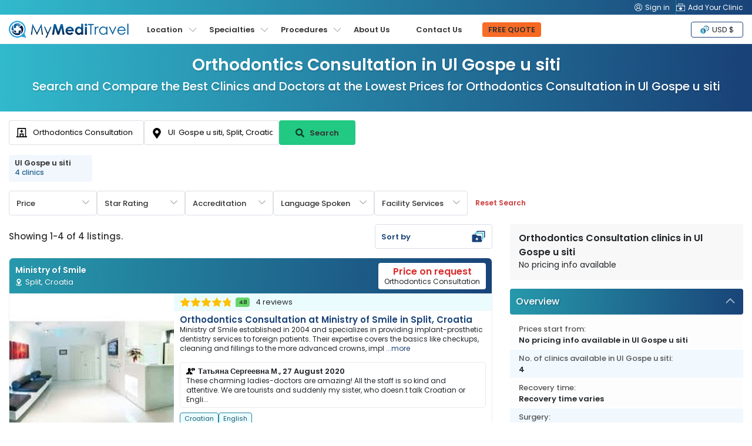

--- FILE ---
content_type: text/html; charset=UTF-8
request_url: https://www.mymeditravel.com/orthodontics-consultation-procedures-in-ulgospeusiti-split-croatia
body_size: 56332
content:
<!DOCTYPE html>
<html lang="en">
<head prefix="og: http://ogp.me/ns# fb: http://ogp.me/ns/fb# product: http://ogp.me/ns/product#">

    <link rel="preconnect" href="https://www.facebook.com" />
    <link rel="preconnect" href="https://connect.facebook.net" />

    <meta name="twitter:card" content="summary_large_image"/>
    <meta name="twitter:site"
          content="@myMediTravel">
    <meta name="twitter:creator"
          content="@myMediTravel">
    <meta property="fb:app_id" content="1724560571123386"/>
    <meta property="og:type" content="product.group"/>
    <meta property="og:url"
          content="https://www.mymeditravel.com/orthodontics-consultation-procedures-in-ulgospeusiti-split-croatia"/>
    <meta property="og:title" content="Orthodontics Consultation Clinics in Ul  Gospe u siti | 2026 Prices "/>
    <meta property="og:image"
          content="">
    <meta property="og:image:width" content="420"/>
    <meta property="og:image:height" content="280"/>

    <script>(function(w,d,s,l,i){w[l]=w[l]||[];w[l].push({'gtm.start': new Date().getTime(),event:'gtm.js'});var f=d.getElementsByTagName(s)[0], j=d.createElement(s),dl=l!='dataLayer'?'&l='+l:'';j.async=true;j.src= 'https://www.googletagmanager.com/gtm.js?id='+i+dl;f.parentNode.insertBefore(j,f); })(window,document,'script','dataLayer','GTM-MP29GJW');</script>

<script async src="https://www.googletagmanager.com/gtag/js?id=AW-803946629"></script>

<script> window.dataLayer = window.dataLayer || []; function gtag(){dataLayer.push(arguments);} gtag('js', new Date()); gtag('config', 'AW-803946629'); </script>

<script>(function(d,u,ac){var s=d.createElement('script');s.type='text/javascript';s.src='https://a.omappapi.com/app/js/api.min.js';s.async=true;s.dataset.user=u;s.dataset.account=ac;d.getElementsByTagName('head')[0].appendChild(s);})(document,223229,239709);</script>

<script async src="https://pagead2.googlesyndication.com/pagead/js/adsbygoogle.js?client=ca-pub-7028105823738811" crossorigin="anonymous"></script>

<!-- Facebook Pixel Code -->
    <script>
        !function(f,b,e,v,n,t,s)
        {if(f.fbq)return;n=f.fbq=function(){n.callMethod?
            n.callMethod.apply(n,arguments):n.queue.push(arguments)};
            if(!f._fbq)f._fbq=n;n.push=n;n.loaded=!0;n.version='2.0';
            n.queue=[];t=b.createElement(e);t.async=!0;
            t.src=v;s=b.getElementsByTagName(e)[0];
            s.parentNode.insertBefore(t,s)}(window,document,'script',
            'https://connect.facebook.net/en_US/fbevents.js');
        fbq('init', '227961963624037');
        fbq('track', 'PageView');
    </script>
    <noscript>
        <img height="1" width="1" src="https://www.facebook.com/tr?id=227961963624037&ev=PageView&noscript=1"/>
    </noscript>
    <!-- End Facebook Pixel Code -->    <meta charset="UTF-8">
    <!--[if IE]>
    <meta http-equiv="X-UA-Compatible" content="IE=edge">
    <![endif]-->
        <meta name="author" content="MyMediTravel">
    <meta name="viewport" content="width=device-width, initial-scale=1, maximum-scale=5, user-scalable=0"/>
    <meta name="msvalidate.01" content="8319E2363C1B78E6BC48629BBE79E49D"/>
    <link rel="shortcut icon" href="/uploads/domains/5ac495cf82915a156862f3f8_favicon.png">
    <link rel="apple-touch-icon"
          href="/uploads/domains/5ac495cf82915a156862f3f8_faviconApple.png">
    <link rel="apple-touch-icon" sizes="72x72"
          href="/uploads/domains/5ac495cf82915a156862f3f8_faviconApple72.png">
    <link rel="apple-touch-icon" sizes="114x114"
          href="/uploads/domains/5ac495cf82915a156862f3f8_faviconApple114.png">
    <script type="application/ld+json">{"@context":"http:\/\/schema.org","@type":"Organization","url":"https:\/\/www.mymeditravel.com","logo":"https:\/\/www.mymeditravel.com\/uploads\/domains\/5ac495cf82915a156862f3f8_logo.png","name":"MyMediTravel","email":"support@mymeditravel.com","sameAs":["https:\/\/www.facebook.com\/MyMediTravel\/","https:\/\/twitter.com\/myMediTravel","https:\/\/plus.google.com\/114855376200490605646","https:\/\/www.youtube.com\/channel\/UC_2NCCxZ_ty63rAQvjP3FbQ","https:\/\/www.linkedin.com\/company\/mymeditravel\/"],"description":"MyMediTravel is one of the leading medical information and referral companies in the world. Our mission is to provide customers with a single platform for all Medical Tourism requirements, from information and research materials to searching and finding the most suitable hospital to facilitate their every requirement.","brand":{"@context":"http:\/\/schema.org","@type":"Brand","name":"MyMediTravel","logo":"https:\/\/www.mymeditravel.com\/uploads\/domains\/5ac495cf82915a156862f3f8_logo.png"},"contactPoint":{"@context":"http:\/\/schema.org","@type":"ContactPoint","telephone":"+65 8376 9568","contactType":"customer service","availableLanguage":"English"}}</script><script type="application/ld+json">{"@context":"http:\/\/schema.org","@type":"MedicalWebPage","name":"Orthodontics Consultation","specialty":"","additionalType":"http:\/\/www.productontology.org\/id\/Meharry_Medical_College_School_of_Dentistry"}</script><script type="application/ld+json">{"@context":"http:\/\/schema.org","@type":"Place","geo":{"@context":"http:\/\/schema.org","@type":"GeoCoordinates","latitude":43.5037208,"longitude":16.5342211},"address":{"@context":"http:\/\/schema.org","@type":"PostalAddress","addressLocality":"Ul  Gospe u siti","addressRegion":"Split","addressCountry":{"@context":"http:\/\/schema.org","@type":"Country","name":"Croatia"}}}</script>        <title>Orthodontics Consultation Clinics in Ul  Gospe u siti | 2026 Prices </title>

    <meta name="description" content="Orthodontics Consultation clinics in Ul  Gospe u siti at the best price. Find doctors, specialized in Dentistry and compare prices, costs and reviews. ">
<meta name="title" content="Orthodontics Consultation Clinics in Ul  Gospe u siti | 2026 Prices ">
<meta property="og:description" content="Orthodontics Consultation clinics in Ul  Gospe u siti at the best price. Find doctors, specialized in Dentistry and compare prices, costs and reviews. ">
<meta name="robots" content="index, follow">
<meta name="csrf-param" content="_csrf">
<meta name="csrf-token" content="m4GDRot1-7oJ_FdZqfWdq9Y82AW9qqGWMS2nnW3FNZDw2dx1siCP7keSHRvzsdrjolSHct7c89N9Q9b5K5NMqQ==">

<link href="https://media.mymeditravel.com/93x60/uploads/property/gallery/5af27572fa6b7e04401f8a79/5c11002afa6b7e013c0b4588/medium.jpg" rel="preload" as="image">
<link href="https://media.mymeditravel.com/93x60/uploads/property/gallery/5e2b42dd1d20cc7a4058a032/5e2b42dd1d20cc7a4058a033/medium.jpg" rel="preload" as="image">
<link href="https://media.mymeditravel.com/93x60/uploads/property/gallery/5e2acf57a98daa0c2521b3e3/5e2acf57a98daa0c2521b3e4/medium.jpg" rel="preload" as="image">
<link href="https://media.mymeditravel.com/93x60/uploads/property/gallery/5e2b498dcce0bd487d2a4058/5e2b498dcce0bd487d2a4059/medium.jpg" rel="preload" as="image">
<link href="https://www.mymeditravel.com/orthodontics-consultation-procedures-in-ulgospeusiti-split-croatia" rel="canonical">
<link href="https://www.mymeditravel.com/orthodontics-consultation-procedures-in-ulgospeusiti-split-croatia" rel="alternate" hreflang="en">
<link href="https://www.mymeditravel.com/orthodontics-consultation-procedures-in-ulgospeusiti-split-croatia" rel="alternate" hreflang="x-default">
<link href="../css/menu.css?v=11012024" rel="stylesheet">
<link href="/css/poppins-font.css?v=10102023" rel="stylesheet">
<link href="/css/main.css?v=1762318914" rel="stylesheet">
<link href="/css/landing-page.css?v=1762318914" rel="stylesheet">
<link href="/assets/c9a0f029/css/activeform.min.css?v=1583221916" rel="stylesheet">
<link href="/assets/e998542d/css/typeahead.min.css?v=1571120752" rel="stylesheet" media="print" onload="this.media=&#039;all&#039;">
<link href="/assets/e998542d/css/typeahead-kv.min.css?v=1571120752" rel="stylesheet" media="print" onload="this.media=&#039;all&#039;">
<link href="/css/topSearchLps.css?v=1762318915" rel="stylesheet">
<style>
    .dropdown-menu {
        position: absolute;
        top: 100%;
        left: 0;
        z-index: 1000;
        display: none;
        float: left;
        padding: 0.5rem 0;
        margin: 0.125rem 0 0;
        font-size: 1rem;
        color: #212529;
        text-align: left;
        list-style: none;
        background-color: #fff;
        background-clip: padding-box;
        border: 1px solid rgba(0, 0, 0, 0.15);
        border-radius: 0.25rem;
    }
    .dropdown-menu {
        display: none;
    }
    .btn-orange {
        background: linear-gradient(95.71deg, #f6702e -39.64%, #f7641b 135.31%) !important;
        border-color: #f7641b !important;
    }
        .promote-heading-h1 {
        color: #FFF;
   } 
    .promote-heading-h2 {
        color: #FFF;
   }
   .get-free-personalized-wrap {
        position: fixed;
        left: 0;
        bottom: 0;
        z-index: 70;
        background-color: #FFF;
        width: 100%;
        display: flex;
        flex-direction: column;
        align-content: center;
        justify-content: center;
        align-items: center;
        border-top: 1px solid #eee;
        padding-bottom: 10px;
   }
   
   .free-personalized-title {
        font-size: 12px;
        font-weight: 500;
        text-align: center;
        padding: 10px;
        position:relative;
        width: 100%;
   }
   .free-personalized-photo {
        position: absolute;
        left: 15px;
        top: 20px;
   }
   .btn-free-personalized {
        color: #333;
        background: linear-gradient(95.71deg, #f6702e -39.64%, #f7641b 135.31%) !important;
        border-color: #f7641b !important;
        border-radius: 6px;
        padding: 7px 20px;
        font-size: 13px;
        font-weight: 600;
   }
    .freeQuoteTop.btn-orange {
        color: #333333 !important;
    }
    @media (min-width: 768px) {
        .get-free-personalized-wrap {
            display: none;
        }
    }

</style>
<style>.procedure-head-section-info {
    display: flex;
    flex-direction: column;
    gap: 15px;
    background: linear-gradient(91.73deg, #31b9cc 0.29%, #194378 97.89%);
    position: relative;
    height: 115px;
}
.procedure-head-section-info .landing_container {
    position: relative;
    min-height: 210px;
    padding-bottom: 30px;
    display: flex;
    align-items: flex-start;
    justify-content: space-between;
}
.search-form-head-title {
    width: 1200px;
    margin: 0;
    padding: 0;
    text-align: center;
}
.procedure-image {
    text-align: left;
}
.search-form-head-images {
    height: 210px;
    padding: 15px 0;
}
.search-form-head-images.head-got-image {
    display: block;
}
.img-banner-wrap-procedures-images {
    border-radius: 6px;
}
.no-procedure-image {
    text-align: center;
    margin: 0 auto;
}
.search-form-head-headline {
    font-size: 28px;
    color: #FFF;
    text-shadow: 1px 2px 2px rgb(0 0 0 / 15%);
    margin: 15px 0 0 0;
}
.title-in-a-search {
    font-size: 20px;
    padding: 0;
    font-weight: 500;
    margin: 0 0 15px 0;
    color: #FFF;
    text-shadow: 1px 2px 2px rgb(0 0 0 / 15%);
}
.sub-title-in-a-search {
    font-weight: 400;
    text-align: center;
    margin-bottom: 20px;
}
.wrap__in-a-search h4 {
    font-weight: 400;
    font-size: 16px;
    margin-bottom: 20px;
}
@media (max-width: 800px)  {
    .procedure-head-section-info {
        height: auto;
    }
    .search-form-head-headline {
        font-size: 24px;
    }
    .title-in-a-search {
        font-size: 18px;
    }
    .procedure-head-section-info .landing_container {
        flex-direction: column;
        align-items: center;
    }
    .search-form-head-images.head-got-image {
        margin-bottom: 20px;
    }
}
</style>
<style>.search-form-row {
    position:relative;
}
.head-info-tops {
    display: flex;
    flex-direction: row;
    align-items: center;
    padding: 15px 0;
}
.lps-no-procedure-image .head-info-tops {
    /*justify-content: center;*/
}
.lps-no-procedure-image .mmt-hospital-form-title {
    max-width: 100% !important;
}
.top-search-lps-location {
    flex: 0 0 535px;
    overflow: hidden;
}
.mmt-search-filter-box {
    flex: 0 0 200px;
    width: 200px;
}
.lps-search-form {
    display: flex;
    flex-direction: column;
    align-items: center;
    width: auto;
    height: auto;
    gap: 10px;
    position:relative;
    flex: 0 0 620px
}
.lps-search-form .form-group {
    margin: 0;
    position: relative;
    width: 100%;
    flex: 0 0 100%;
    padding: 0 !important;
}
.lps-search-form  .form-group-enquire-button {
    margin: 0;
    position: relative;
    width: 360px;
    flex: 0 0 360px;
    padding: 0 !important;
}
.lps-search-error-wrap {
    position: absolute;
    left: 0;
    top: 51px;
    background-color: #FFF;
    border-radius: 4px;
    padding: 0 10px;
    line-height: 26px;
    height: 0;
    width: 100%;
    display: none;
    flex-direction: column;
    margin-top: 2px;
    z-index: 99;
}
.lps-search-error {
    font-size: 12px;
    color:#F30;
}
.has-success + .lps-search-error-wrap {
    display: flex;
    height: auto;
}
.lps-search-form .form-group .tt-scrollable-menu {
    width: 100%;
}
.lps-search-form  .twitter-typeahead {
    width: 100%;
    height: 100%;
}
/*.lps-search-form .form-group-procedure {*/
/*    flex: 0 0 200px;*/
/*    width: 200px;*/
/*    height: 100%;*/
/*}*/
/*.lps-search-form  .form-group-location {*/
/*    flex: 0 0 200px;*/
/*    width: 200px;*/
/*    height: 100%;*/
/*}*/
.lps-search-form .form-group-enquire-button {
    flex: 0 0 130px;
    width: 130px;
}
.lps-search-form .form-group-enquire-button .btn {
    font-family: 'Poppins', sans-serif;
    font-size: 13px;
    margin: 0 0 3px 0;
    border-radius: 4px;
    font-weight: 600;
    width: 100%;
    height: 42px;
}
.btn-lps-reset {
    background-color: transparent;
    color: #cd3d3e;
    font-family: 'Poppins', sans-serif;
    font-size: 12px;
    font-weight: 600;
}
.btn-search-images {
    margin-right: 5px;
    filter: brightness(0%);
    opacity: 0.7;
}
.images-search-form {
    border: 1px solid #eee;
    background-color: #FFF;
    border-radius: 6px;
    padding: 0;
    flex: 0 0 50%;
    width: 50%;
    margin-bottom: 15px;
}
.photo-search-form {
    width: 100%;
    height: auto;
}
.search-form-head {
    padding: 0;
    position: relative;
}
.lps-no-procedure-image .landing-search-form {
    justify-content: center;
}
.lps-search-site-wrap {
    flex: 0 0 520px;
}
.lps-search-site-location-h3 {
    font-size: 18px;
    line-height: 18px;
    margin: 0;
    color: #FFFFFF;
}
.lps-search-site-location-p {
    font-size: 14px;
    margin: 0;
    color: #FFFFFF;
}
.form-no-image .landing-search-form {
    margin-left: auto;
}
.landing-search-form .form-group {
    margin: 0;
    padding: 0;
    position:relative;
}
.landing-search-form .form-group .error_txt {
    position: absolute;
    left: 0;
    bottom: 0;
    width: 100%;
}
.landing-search-form .form-group-procedure {
    flex: 0 0 230px;
}
.landing-search-form .form-group-procedure:before {
    content: '';
    width: 20px;
    height: 20px;
    position:absolute;
    left: 12px;
    top: 11px;
    background-image: url('/images/mmt/form-group-procedure-dark.svg');
    background-position: center;
    background-size: 20px 20px;
    background-repeat: no-repeat;
    z-index: 9;
}
.landing-search-form .form-group-location {
    flex: 0 0 230px;
}
.landing-search-form .form-group-location .twitter-typeahead {
    width: 230px;
}
.landing-search-form .form-group-location:before {
    content: '';
    width: 20px;
    height: 20px;
    position:absolute;
    left: 12px;
    top: 12px;
    background-image: url('/images/mmt/form-group-location-dark.svg');
    background-position: center;
    background-size: 18px 18px;
    background-repeat: no-repeat;
    z-index: 9;
}

.landing-search-form .input-search {
    font-family: 'Poppins', sans-serif;
    color: #333;
    border-radius: 4px;
    padding: 8px 10px 8px 40px;
    height: 42px;
    border: 1px solid #DCDFE6 !important;
    box-shadow: none !important;
}
.has-success .twitter-typeahead .tt-input {
    border-color: #DCDFE6 !important;
}
.btn-landing-search {
    width: 100%;
    height: 44px;
    font-size: 14px;
    font-weight: bold;
    margin: 0 !important;
    border-radius: 0;
    color: #fff;
    background: linear-gradient(93.41deg, #FF966F -5.63%, #F04809 100.8%);
    border: 1px solid #F04809;
    display: flex;
    flex-direction: row;
    align-items: center;
    justify-content: center;
    align-content: center;
}
.btn-landing-search:hover {
    color: #fff;
    background: #F04809;
}
/**form-group**/
.search-form-head.form-group {
    display: flex;
    flex-direction: row;
    padding: 0 0 15px 0;
    align-items: center;
}
.search-form-head.form-group label {
    font-size: 18px;
    color: #333;
    margin: 0;
    padding: 0;
    min-width: 110px;
}
.search-form-head.form-control {
    border: 1px solid #ced4da;
    background: #fff;
    color: #a8abac;
    font-weight: 400;
    font-size: 16px;
    padding: 15px;
    border-radius: 4px;
}
.btn-enquire-search {
    font-size: 18px;
    font-weight: bold;
    margin: 0 !important;
    min-width: 165px;
    color: #fff;
    background: linear-gradient(93.41deg, #FF966F -5.63%, #F04809 100.8%);
    border: 1px solid #F04809;
}
.btn-enquire-search:hover {
    color: #fff;
    background: #F04809;
}
/**error**/
.error_txt{
    color: #e34f4f;
    font-size: 13px;
    display: none;
    padding: 10px 0 0 0;
}
.error .error_txt{
    display: block;
}
.error .form-control{
    border-color: #e34f4f;
}
.error label{
    color: #e34f4f;
}

.search-filter-dropdown {
    position:relative;
}
.btn-search-filter {
    border: 1px solid #DCDFE6;
    background-color: #FFFFFF;
    color: #333;
    min-width: 150px;
    height: 42px;
    display: inline-flex;
    flex-direction: column;
    font-size: 13px;
    line-height: 1;
    padding-right: 40px;
    font-weight: 500;
    position: relative;
    margin: 0 !important;
    cursor: pointer;
    align-items: flex-start;
    justify-content: center;
}
.btn-search-filter:hover, .btn-search-filter:focus {
    background-color: #f5f5f5;
}
.btn-search-filter:before {
    content: '';
    position: absolute;
    top: 13px;
    right: 12px;
    background-image: url('/images/mmt/icon-payment-arrow-down.svg');
    background-color: transparent;
    background-repeat: no-repeat;
    background-position: center;
    background-size: 12px 12px;
    width: 12px;
    height: 12px;
    transform: rotate(0deg);
}
.search-filter-dropdown.show .btn-search-filter:before {
    content: '';
    position: absolute;
    top: 13px;
    right: 12px;
    background-image: url('/images/mmt/icon-payment-arrow-down.svg');
    background-color: transparent;
    background-repeat: no-repeat;
    background-position: center;
    background-size: 12px 12px;
    width: 12px;
    height: 12px;
    transform: rotate(180deg);
}
.search-filter-dropdown.show .btn-search-filter {
    background-color: #f5f8fa;
}
.result-search-filter {
    font-size: 11px;
    margin-top: 3px;
    font-weight: 600;
    color: #194478;
    position:relative;
    max-width: 160px;
    word-wrap: break-word;
    overflow: hidden;
    padding-right: 8px;
    white-space: nowrap;
    display: none;
}
.result-search-filter.value-add {
    display: block;
}
.result-search-filter::after {
  /*content: "...";*/
  position: absolute;
  right: -3px; 
  bottom: 0;
}
.search-filter-dropdown-menu {
    position: absolute;
    top: 100%;
    left: 0;
    z-index: 1000;
    display: none;
    float: left;
    padding: 0.5rem 0;
    margin: 0.125rem 0 0;
    font-size: 1rem;
    color: #212529;
    text-align: left;
    list-style: none;
    background-color: #fff;
    background-clip: padding-box;
    border: 1px solid rgba(0, 0, 0, 0.15);
    border-radius: 0.25rem;
}
.search-filter-dropdown-menu {
    display: none;
}
.search-filter-dropdown.show .search-filter-dropdown-menu {
    display: block;
}
.mmt-search-filter-head {
    font-size: 13px;
    font-weight: 500;
    text-align: center;
    margin-bottom: 5px;
}
.mmt-search-filter-form {
    min-width: 260px;
    min-height: 35px;
    max-height: 250px;
    overflow-x: hidden;
    overflow-y: auto;
    padding: 0 10px;
    gap: 3px;
}
.mmt-filter-form-price {
    display: flex;
    flex-direction: row;
    align-items: center;
}
.mmt-search-filter-wrap {
    padding: 0;
    margin-bottom: 20px;
    position: relative;
}
.mmt-search-filter-box {
    padding: 15px;
    margin-bottom: 20px;
    border: 1px solid #ddd;
    border-radius: 4px;
    position: relative;
}
.mmt-search-filter:before {
    content: '';
    position: absolute;
    left: 0;
    top: -1px;
    width: 70%;
    height: 5px;
    background-color: #194378;
    border-radius: 4px 0 0 0;
}
.mmt-search-filter:after {
    content: '';
    position: absolute;
    right: 0;
    top: -1px;
    width: 30%;
    height: 5px;
    background-color: #31B9CC;
    border-radius: 0 4px 0 0;
}
.mmt-search-filter-inside {

}
.mmt-search-filter-headline {
    font-size: 16px;
    font-weight: 600;
    margin-bottom: 10px;
}
.btn-submit-form {
    min-width: 125px;
    padding: 3px 15px !important;
    color: #fff;
    background: linear-gradient(95.71deg, #f6702e -39.64%, #f7641b 135.31%);
    border: 1px solid #f7641b;
}
.btn-submit-form:hover {
    color: #fff;
    background: linear-gradient(93.41deg, #f7641b -5.63%, #f7641b 100.8%);
    border: 1px solid #f7641b;
}

.mmt-filter-form-price {
    display: flex;
    flex-direction: row;
    align-items: center;
}
.mmt-filter-form-price .between {
    margin: 0 5px;
}
.facility-services-form {
    display: flex;
    flex-direction: row;
    flex-wrap: wrap;
}
.accreditation-form {
    display: flex;
    flex-direction: row;
    flex-wrap: wrap;
}
.mmt-accreditation-box {
    position: relative;
}
.checkbox-accreditation {
    display: none;
}
.label-accreditation {
    display: inline-block;
    background-color: #ebf7ff;
    border: 1px solid #6e99b5;
    color: #000;
    padding: 0 6px;
    font-size: 12px;
    border-radius: 4px;
    cursor: pointer;
}
.checkbox-accreditation:checked + .label-accreditation {
    color: #fff;
    background-color: #6e99b5;
    border: 1px solid #6e99b5;
}
.language-spoken-form {
    display: flex;
    flex-direction: row;
    flex-wrap: wrap;
    gap: 3px;
}
.mmt-language-spoken-box {
    position: relative;
}
.checkbox-language-spoken {
    display: none;
}
.label-language-spoken {
    display: inline-block;
    background-color: #ebf7ff;
    border: 1px solid #6e99b5;
    color: #000;
    padding: 0 6px;
    font-size: 12px;
    border-radius: 4px;
    cursor: pointer;
}
.checkbox-language-spoken:checked + .label-language-spoken {
    color: #fff;
    background-color: #6e99b5;
    border: 1px solid #6e99b5;
}
.facility-services-form {
    display: flex;
    flex-direction: row;
    flex-wrap: wrap;
}
.mmt-facility-services-box {
    position: relative;
}
.checkbox-facility-services {
    display: none;
}
.label-facility-services {
    display: inline-block;
    background-color: #ebf7ff;
    border: 1px solid #6e99b5;
    color: #000;
    padding: 0 6px;
    font-size: 12px;
    border-radius: 4px;
    cursor: pointer;
}
.checkbox-facility-services:checked + .label-facility-services {
    color: #fff;
    background-color: #6e99b5;
    border: 1px solid #6e99b5;
}
.dropdown-filter-item {
    position: relative;
    width: 100%;
}
.dropdown-filter-title {
    border: 1px solid #ddd;
    border-radius: 4px;
    padding: 8px 10px;
    width: 100%;
    position: relative;
    cursor: pointer;
}

.form-control {
    font-size: 13px !important;
    font-family: 'Poppins', sans-serif !important;
    color: #333 !important;
}
.mmt-search-filter-form ::-webkit-input-placeholder { /* Chrome/Opera/Safari */
    color: #333 !important;
}
.mmt-search-filter-form .form-control::-moz-placeholder { /* Firefox 19+ */
    color: #333 !important;
}
.mmt-search-filter-form .form-control:-ms-input-placeholder { /* IE 10+ */
    color: #333 !important;
}
.mmt-search-filter-form .form-control:-moz-placeholder { /* Firefox 18- */
    color: #333 !important;
}
.rating-filter {
    border: none;
    float: left;
    margin: 0;
    width: 100%;
    position: relative;
    padding: 0;
    text-align: center;
    display: flex;
    flex-direction: row-reverse;
    align-items: center;
    justify-content: center;
}
.rating-filter > input {
    display: none;
}
.rating-filter > label:before {
    margin: 5px;
    display: inline-block;
    width: 25px;
    height: 25px;
}
.rating-filter > .half:before {
    position: absolute;
}
.rating-filter > label {
    color: #ddd;
    float: right;
    background-image: url(/images/mmt/star-grey.svg);
    background-repeat: no-repeat;
    background-size: 25px 25px;
    width: 25px;
    height: 25px;
}
.rating-filter > input:checked ~ label,
.rating-filter:not(:checked) > label:hover,
.rating-filter:not(:checked) > label:hover ~ label {
    color: #FFD700;
    background-image: url(/images/mmt/star-yellow.svg);
    background-repeat: no-repeat;
    background-size: 25px 25px;
}

.rating-filter > input:checked + label:hover,
.rating-filter > input:checked ~ label:hover,
.rating-filter > label:hover ~ input:checked ~ label,
.rating-filter > input:checked ~ label:hover ~ label { color: #FFED85;  }

.rating-filter input, .rating-filter label {
    cursor: pointer;
}
.btn-mmt-filter {
    display: none;
    font-size: 13px !important;
    font-weight: 600;
    position: relative;
    background-color: #F2F2F4;
    border: 1px solid #e5e5e5 !important;
    outline: none;
    color: #194378;
    cursor: pointer;
    padding: 3px 10px;
    border-radius: 4px;
}
.btn-mmt-filter img {
    margin-left: 5px;
}

@media (max-width: 1024px) {
    .search-form-row {
        position: relative;
        width: 100%;
        left: inherit;
        right: inherit;
        bottom: inherit;
    }
}

@media (max-width: 990px) {
    .search-form-head-title {
        width: 100%;
        margin: 0;
    }
    .procedure-head-section-info .landing_container {
        min-height: auto;
        padding-bottom: 0;
    }
    .search-form-row {
        margin-bottom: 15px;
    }
    .search-form-head {
        border: 0;
    }
    .images-search-form, .search-form-head {
        flex: 0 0 100%;
        width: 100%;
    }
    .landing-search-form {
        background: transparent;
        flex-direction: column;
    }
    .landing-search-form .form-group-procedure {
        border-right: 0;
    }
    .landing-search-form .form-group {
        width: 100%;
        flex: 0 0 auto;
        margin: 10px auto;
    }
    .landing-search-form .input-search {
        border-radius: 4px;
    }
    .btn-landing-search {
        border-radius: 4px;
    }
    .btn-lps-reset {
        color: #cd3d3e;
    }
}

@media (max-width: 800px)  {
    .search-filter-head-info {
        position: fixed;
        right: -900px;
        top: 75px;
        z-index: 99;
        background-color: #FFF;
        width: 100%;
        height: 100%;
        transition: all 0.5s;
    }
    body.open-search-side .search-filter-head-info {
        right: 0;
        transition: all 0.5s;
    }
    .search-filter-dropdown {
        width: 100%;
    }
    .btn-search-filter {
        width: 100%;
    }
    .search-filter-dropdown-menu {
        width: 100%;
    }
    .result-search-filter {
        max-width: 320px;
    }
    .search-form-head-title {
        text-align: center;
    }
    .search-form-head-images {
        padding: 0;
    }
    .search-form-head-images.head-no-image {
        display: none;
    }
    .lps-top-search {
        width: 100%;
    }
    .lps-search-form {
        display: flex;
        flex-direction: row;
        align-items: center;
        width: auto;
        height: auto;
        gap: 10px;
        position: relative;
        
    }
    .landing-search-form .form-vertical {
        width: 100%;
        display: flex;
        gap: 0;
        height: auto;
        flex-direction: column;
        align-items: center;
        padding: 15px 15px 0 15px;
    }
    .landing-search-form .form-group-procedure, .landing-search-form .form-group-location {
        margin: 0 0 10px 0;
        min-height: 44px;
        display: flex;
        flex: 0 0 44px;
        flex-direction: column;
    }
    .landing-search-form .form-group-procedure .form-group, .landing-search-form .form-group-location .form-group {
        margin: 0;
    }
    .landing-search-form .form-group-procedure .form-group div , .landing-search-form .form-group-location .form-group div {
        width: 100%;
    }
    .landing-search-form .form-group-location .twitter-typeahead {
        width: 100%;
    }
    .landing-search-form .form-group-enquire-button {
        position: fixed;
        right: -900px;
        bottom: -13px;
        z-index: 9;
        transition: all 0.5s;
    }
    .open-search-side .landing-search-form .form-group-enquire-button {
        right: 0;
        transition: all 0.5s;
    }
    .landing-search-form .input-search {
        height: 44px;
    }
    .lps-search-form .form-group-enquire-button .btn {
        border-radius: 0;
    }
    
    .lps-search-error-wrap {
        position: relative;
        left: inherit;
        top: inherit;
    }
}

@media (max-width: 767px) {
    .procedure-breadcrumbs-wrap {
        margin-bottom: 15px;
    }
    .mmt-search-filter-box {
        border-radius: 0;
        padding: 10px;
        height: 100%;
    }
    .mmt-search-filter-wrap {
        max-height: 100%;
        overflow-x: hidden;
        overflow-y: scroll;
        padding-bottom: 85px;
    }
    .mmt-search-filter-wrap::-webkit-scrollbar {
        display: none;
    }
    .mmt-search-filter-box {
        border: 0;
        margin-bottom: 10px;
    }
    .mmt-search-filter-box:before, .mmt-search-filter-box:after {
        border-radius: 0;
    }
    .btn-mmt-filter {
        display: inline-flex !important;
        align-items: center;
    }
    .top-search-lps-location {
        padding: 0 15px;
        flex: 0 0 auto;
        width: 100%;
    }
}

@media (max-width: 576px){
    .search-form-head {
        width: 100%;
        padding: 15px 0 0 0;
    }
    .search-form-head.form-group {
        flex-direction: column;
        height: auto;
    }
    .search-form-head.form-group label {
        margin-bottom: 5px;
    }
    .search-form-head.form-control {
        text-align: center;
    }
    .img-doctor {
        display: none;
    }
    .btn-enquire-search {
        width: 100%;
    }
}
</style>
<style>.location-list-wrap {
    position:relative;
}
.row-location-list {
    display: flex;
    flex-wrap: nowrap;
    margin: 0;
    width: max-content;
    white-space: nowrap;
}
.row-location-list-less {
    /*width: 100%;*/
    /*justify-content: center;*/
}
.location-list-less {
    width: 100%;
    justify-content: center;
}
.col-location-list {
    margin-right: 8px;
    flex: 0 0 142px;
    width: 142px;
    position: relative;
    border-radius: 4px;
    background-color: #F1F7FD;
    padding: 7px 10px;
    display: flex;
    flex-direction: column;
    justify-content: center;
}
.col-location-list:hover {
    background-color: #e2f1ff;
}
.location-list-title {
    font-size: 13px;
    font-weight: 600;
    color: #333;
    white-space: pre-line;
    line-height: 14px;
}
.location-list-clinic {
    font-size: 12px;
    font-weight: 500;
    color: #1F608D;
}

.box-location-list .item-next, .box-location-list .item-prev {
    width: 30px;
    height: 30px;
}
@media (max-width: 768px) {
    .location-list-wrap {
        margin: 0 0 5px 0;
    }
    .location-listless {
        width: 100%;
        justify-content: flex-start
    }
}
</style>
<style>.bottom-filter-lps {
    display: flex;
    padding: 0;
}
.bottom-filter-lps .form-vertical {
    display: flex;
    flex-direction: row;
    align-items: center;
    gap: 10px;
}
@media (max-width: 768px) {
    .bottom-filter-lps .form-vertical {
        display: flex;
        flex-direction: column;
        align-items: center;
        gap: 10px;
        width: 100%;
        padding: 0 15px;
    }
}

</style>
<style>.lps-filter-location-content {
    position: relative;
    padding: 0;
    width: 100%;
}
.lps-filter-location-content:before {
    background-color: #2FACC3;
    width: 50%;
    height: 7px;
    position: absolute;
    left: 0;
    top: 0;
}
.lps-filter-location-content:after {
    background-color: #1C5182;
    width: 50%;
    height: 7px;
    position: absolute;
    right: 0;
    top: 0;
}
.search-filter-form-wrap {
    width: 100%;
    display: flex;
    align-items: center;
    flex-direction: row;
    justify-content: space-between;
}
.search-filter-listings {
    width: 100%;
    display: flex;
    align-items: center;
    flex-direction: row;
    justify-content: space-between;
    padding: 0 0 15px 0;
}
.mmt-hospital-form-headline {
    flex: 0 0 520px;
    height: 68px;
    display: flex;
    flex-direction: row;
    align-items: flex-start;
    justify-content: space-between;
    margin-bottom: 0;
    padding-left: 15px;
    position: relative;
}
.mmt-hospital-form-title {
    background-color: #F8F8F8;
    padding: 12px 15px;
    margin-bottom: 15px;
    border-radius: 4px;
}
.mmt-hospital-form-title-headline {
    font-size: 16px;
    font-weight: 600;
    margin-bottom: 2px;
}
.mmt-hospital-form-title-description {
    font-size: 14px;
    line-height: 18px;
    margin-bottom: 5px;
}
.mmt-hospital-form-title-description a {
    color: #279eaf;
    font-weight: 600;
}
.mmt-hospital-form-title-description a:hover, .mmt-hospital-form-title-description a:focus {
    color: #194378;
}
.filter-col-title {
    display: flex;
    flex-direction: column;
}
.filter-col-title-text {
    font-size: 24px !important;
    line-height: 23px;
    text-transform: capitalize;
    color: #333;
    padding: 0;
    margin: 0;
    font-weight: 600;
}
.filter-col-title-listings {
    min-width: 250px;
    font-size: 15px;
    font-weight: 500;
    height: 30px;
    line-height: 30px;
    color: #333333;
}
.filter-col-action {
    display: flex;
    gap: 10px;
    align-items: center;
    margin-right: 0;
}
.filter-col-select {
    display: block;
    width: 100%;
    height: 42px;
    line-height: 1.5;
    background-clip: padding-box;
    border-radius: 4px;
    transition: border-color .15s ease-in-out,box-shadow .15s ease-in-out;
    position: relative;
    background-color: #FFF;
    border: 1px solid #DCDFE6;
    background-image: url('/images/mmt/mmt-filter-icons-sortby.svg');
    background-size: 45px 22px;
    background-repeat: no-repeat;
    background-position: right center;
    font-size: 13px !important;
    font-family: 'Poppins', sans-serif;
    font-weight: 600;
    min-width: 200px;
    outline: none;
    color: #194378;
    padding: 5px 50px 5px 10px;
    -moz-appearance: none;
    -webkit-appearance: none;
}
.empty-items-procedure {
    display: flex;
    flex-direction: column;
    align-items: center;
    justify-content: center;
    gap: 15px;
    width: 100%;
    min-height: 380px;
    background-color: #f9f9f9;
    border: 1px solid #f1f1f1;
    border-radius: 6px;
    padding: 30px 15px;
    text-align: center;
    position:relative;
    font-size: 14px;
    font-weight: 600;
}
.empty-items-procedure:before {
    content: '';
    width: 50px;
    height: 50px;
    background-image: url('/images/mmt/empty-items-procedure-1.svg');
    background-size: 50px 50px;
    background-repeat: no-repeat;
    background-position: center;
}
.col-items-action {
    width: 123px;
    flex: 0 0 123px;display: flex;
    justify-content: flex-end;
}
.select_mode {
    display: flex;
    gap: 5px;
    align-items: center;
}
.select_mode_list {
    height: 42px;
    width: 42px;
    padding: 3px 0 0 0;
    text-align: center;
    margin: 0 !important;
    cursor: pointer;
    background-color: #FFF;
    border: 1px solid #DCDFE6;
    border-radius: 4px;
    font-size: 9px;
    color: #333;
    display: flex;
    flex-direction: column;
    justify-content: center;
    align-items: center;
    opacity: 1;
}
.select_mode_list.current {
    /*opacity: 1;*/
}
.select_mode_filter {
    display: none;
}
.select_mode_filter:before {
    display: none;
}
.select_mode_filter_list {
    height: 42px;
    width: 42px;
    padding: 3px 0 0 0;
    text-align: center;
    margin: 0 !important;
    cursor: pointer;
    background-color: #FFF;
    border: 1px solid #DCDFE6;
    border-radius: 4px;
    font-size: 9px;
    color: #333;
    display: flex;
    flex-direction: column;
    justify-content: center;
    align-items: center;
}

#photo {
    width: 100%;
}
.adsblock-mobile-wrap {
    width: 100%;
    flex: 0 0 100%;
    min-height: 50px;
    margin-top: 10px;
    margin-bottom: 10px;
}
.adsblock-desktop-wrap {
    width: 100%;
    flex: 0 0 100%;
    min-height: 50px;
    margin-top: 20px;
    margin-bottom: 20px;
}
.btn-call-now-images {
    margin-right: 5px;
}
.clinic-header-section {
    width: 100%;
    display: flex;
    flex-direction: column;
    align-items: center;
    margin-bottom: 25px;
}
.clinic-header-section .landing_title_headline {
    margin-bottom: 0;
}
.clinic-footer-section {
    width: 100%;
    display: flex;
    flex-direction: column;
    align-items: center;
    padding: 15px 0 0 0;
}
.clinic-header-description {
    color: #5b5b5b;
    font-size: 16px;
    font-weight: 600;
    margin-bottom: 15px;
}
.btn-header-description {
    background-color: #FFF;
    border: 1px solid #194378;
    color: #194378;
    min-width: 165px;
    border-radius: 50px;
    padding: 7px 35px;
    font-size: 14px;
    font-weight: 600;
    margin: 10px 0 !important;
}
.btn-header-description:hover, .btn-header-description:focus {
    background-color: #194378;
    border: 1px solid #194378;
    color: #FFF;
}
.mmt-hospital-wrapper {
    display: flex;
    flex-direction: row;
    flex-wrap: wrap;
    justify-content: space-between;
    gap: 20px;
}
.mmt-hospital-list {
    flex: 0 0 100%;
    width: 100%;
    border-radius: 7px;
    border: 1px solid #efefef;
}
.mmt-hospital-list:hover, .mmt-hospital-list:focus {
     box-shadow: 1px 2px 5px rgb(0 0 0 / 7%); 
}
.mmt-hospital-grid .mmt-hospital-list {
    flex: 0 0 49%;
    width: 49%;
    border-radius: 6px;
    box-shadow: 1px 2px 5px rgb(0 0 0 / 7%);
}

.hospital-list-header {
    display: flex;
    flex-direction: row;
    align-items: center;
    justify-content: space-between;
    border-radius: 6px 6px 0 0;
    background: linear-gradient(93.41deg, #279eaf -5.63%, #194378 100.8%);
}
.hospital-list-title {
    padding: 10px;
    display: flex;
    flex-direction: column;
}
.hospital-list-name {
    font-size: 14px;
    font-weight: 600;
    margin: 0;
    color: #FFF;
    text-shadow: 1px 1px 2px rgb(0 0 0 / 10%);
}
.hospital-list-location {
    font-size: 13px;
    text-shadow: 1px 1px 2px rgb(0 0 0 / 10%);
    font-weight: normal;
    color: #FFF;
    display: flex;
    flex-direction: row;
    align-items: center;
}
.hospital-list-location-images {
    margin-right: 5px;
}
.hospital-list-price {
    background-color: #FFF;
    border-radius: 4px;
    padding: 7px 10px;
    display: flex;
    flex-direction: column;
    justify-content: center;
    align-items: center;
    margin-right: 10px;
    min-width: 150px;
}
.hospital-list-number {
    color: #d92d2e;
    font-size: 16px;
    line-height: 16px;
    font-weight: bold;
    margin-bottom: 3px;
}
.hospital-list-type {
    font-size: 12px;
    line-height: 12px;
}
.hospital-list-content {
    background-color: #FFF;
    border-radius: 0 0 6px 6px;
    min-height: 150px;
    display: flex;
    flex-direction: row;
    align-items: flex-start;
    position: relative;
}
.hospital-list-photo {
    position: relative;
    overflow: hidden;
    width: 374px;
    height: 341px;
    flex: 0 0 374px;
    border-radius: 0 0 0 6px;
    background-color: #efefef;
    background-image: url('/images/mmt/default-thumb-update.png');
    background-repeat: repeat-x;
    background-size: 375px 280px;
}
.not-list-photo {
    background-color: #b4d5ff !important;
    background-image: none !important;
    display: flex;
    align-items: center;
}
.list-photo-content-wrap {
    background-color: #efefef;
    background-image: url('/images/mmt/default-thumb-mobile-update.png');
    background-repeat: repeat-x;
    background-size: 25% 60px;
    display: flex;
    position:relative;
    gap: 1px;
    width: 100%;
    height: 57px;
    overflow:hidden;
}
.list-photo-content-wrap::before {
    content: 'See All';
    font-size: 11px;
    position: absolute;
    background-color: rgb(0 0 0 / 28%);
    z-index: 8;
    display: flex;
    right: 0;
    top: 0;
    width: 93px;
    height: 57px;
    color: #FFF;
    flex-direction: row;
    align-items: center;
    justify-content: center;
}
.list-photo-content-item {
    flex: 0 0 25%;
    height: 57px;
    position:relative;
    overflow:hidden;
}

@media (min-width: 768px) {
    .list-photo-content-wrap {
        height: 60px;
        position: absolute;
        left: 0;
        bottom: 0;
        z-index: 6;
    }
    .list-photo-content-wrap::before {
        height: 60px;
    }
    .list-photo-content-item {
        flex: 0 0 93px;
        height: 60px;
    }
}
@media (max-width: 768px) {
    .lps-filter-location-content {
        border-top: 1px solid #eaf0f1;
        padding: 0;
    }
    .col-location-list {
        padding: 6px 10px;
    }
}

.list-photo-content-list-img {
    border: 0;
    width: 100%;
    height: 100%;
}
.hospital-list-link {
    position: absolute;
    left: 0;
    top: 0;
    width: 100%;
    height: 100%;
    z-index: 8;
}
.hospital-list-detail {
    position: relative;
    height: 100%;
    min-height: 341px;
    width: 100%;
}
.hospital-list-images {
    position: relative;
}
.recommended-onthis-item-wrap {
    position: absolute;
    left: 10px;
    top: 10px;
    height: 20px;
    padding: 5px 5px 0 0;
    width: 170px;
    display: flex;
    flex-direction: column;
    flex-wrap: nowrap;
    justify-content: flex-start;
    align-items: flex-start;
}
.onthis-item-list {
    display: inline-block;
    margin: 0 5px 3px 0;
    color: #FFF;
    font-size: 13px;
    font-weight: 400;
    padding: 3px 8px;
    border-radius: 4px;
    height: 25px;
    line-height: 13px;
    text-shadow: 0px 1px 1px rgb(0 0 0 / 30%);
    background-color: rgb(33 150 243 / 76%);
    border: 1px solid #2196f3;
}
.onthis-item-recommended {
    background-color: #c31919;
    border: 1px solid #c31919;
}
.rows-header-model-rating {
    background-color: #EBFCFF;
    display: flex;
    align-items: center;
    justify-content: flex-start;
    padding: 5px 10px 5px 10px;
    margin-bottom: 5px;
    border-bottom: 1px dotted #efefef;
}
.total-review-new-wrap {
    margin-left: 10px;
    font-size: 13px;
}
.hospital-header-model-rating {
    display: flex;
    align-items: center;
    flex-direction: row;
    justify-content: flex-end;
}
.main-crop-rate-value {
    display: inline-block;
    background-color: rgb(0 0 0 / 70%);
    color: #fff;
    border-radius: 5px;
    height: 18px;
    line-height: 18px;
    padding: 0 8px;
    position: relative;
    font-size: 12px;
}
.experience-rate-review:before {
    background-image: url(/images/mmt/star-grey.svg);
    background-repeat: repeat-x;
    background-size: 18px;
    bottom: 0;
    content: "";
    display: block;
    height: 18px;
    left: 0;
    position: absolute;
    right: 0;
    top: 0;
    width: 90px;
}
.experience-rate-review {
    height: 18px;
    position: relative;
    margin: 0;
    display: inline-flex;
    width: 90px;
    vertical-align: middle;
}
.rate-experience-star {
    display: block;
    text-indent: -10000px;
    width: 90px;
    height: 18px;
    position: absolute;
    overflow: hidden;
}
.rate-experience-star:before {
    background-image: url(/images/mmt/star-orange.svg);
    background-repeat: repeat-x;
    background-size: 18px;
    bottom: 0;
    content: "";
    display: block;
    height: 18px;
    left: 0;
    position: absolute;
    right: 0;
    text-indent: 10000px;
    top: 0;
}
.rate-experience-total-value {
    display: block;
    font-size: 12px;
    font-weight: 400;
    background-color: #1b902a;
    color: #fff;
    padding: 1px 5px;
    border-radius: 5px 5px 5px 0;
    min-width: 18px;
    min-height: 18px;
    line-height: 18px;
    text-align: center;
    text-shadow: 0px 1px 1px rgb(0 0 0 / 30%);
}
.main-crop-rate-value:before {
    content: "";
    width: 0;
    height: 0;
    border-left: 5px solid transparent;
    border-right: 5px solid transparent;
    border-bottom: 5px solid rgb(0 0 0 / 70%);
    font-size: 0;
    line-height: 0;
    position: absolute;
    top: -5px;
    left: 0;
    right: 0;
    margin: 0 auto;
}
.header-model-rating-result {
    background-color: #67D56B;
    color: #000000;
    padding: 1px 5px;
    margin: 0 0 0 5px;
    border-radius: 4px 4px 4px 0;
    font-size: 9px;
    line-height: 14px;
    min-width: 24px;
    text-align: center;
}
.header-model-total-review {
    background-color: #f6faff;
    color: #000000;
    padding: 2px 5px;
    margin: 0 0 0 5px;
    border-radius: 4px;
    font-size: 13px;
    min-width: 24px;
    text-align: center;
    height: 20px;
    border: 1px solid #194579;
    display: flex;
    flex-direction: row;
    align-items: center;
}
.header-model-total-review-img {
    margin-right: 2px;
}
.list-detail-text {
    position: relative;
    margin: 0;
    padding: 0;
}
.list-detail-description {
    position: relative;
    margin: 0;
    padding: 0 10px 10px 10px;
}
.disabled-detail-rating {
    margin-top: 10px;
}
.detail-description-title {
    font-size: 15px;
    line-height: 19px;
    font-weight: 600;
    color: #194378;
    margin-top: 0;
    margin-bottom: 0;
}
.detail-description-text {
    font-size: 12px;
    line-height: 16px;
}
.detail-description-more {
    color: #194378;
    display: inline-block;
    margin-left: 3px;
}
.list-detail-text.non-accreditations {
    /*max-height: 220px;*/
    /*min-height: 220px;*/
}
.list-detail-accreditations-wrap {
    position: relative;
    margin: 0;
    padding: 0;
    z-index: 20;
}
.list-detail-text::-webkit-scrollbar-track {
    -webkit-box-shadow: inset 0 0 6px rgba(0,0,0,0.3);
    border-radius: 6px;
    background-color: #F5F5F5;
} 
.list-detail-text::-webkit-scrollbar {
    width: 8px;
    background-color: #F5F5F5;
}
.list-detail-text::-webkit-scrollbar-thumb {
    border-radius: 10px;
    -webkit-box-shadow: inset 0 0 6px rgba(0,0,0,.3);
    background-color: #c7c7c7;
}
.list-detail-author {
    width: 100%;
    height: 18px;
    line-height: 1;
    padding: 0;
    font-size: 13px;
    font-weight: 600;
    display: flex;
    flex-direction: row;
    align-items: center;
}
.list-detail-author-images {
    margin-right: 5px;
}
.list-detail-languages {
    display: flex;
    flex-direction: column;
}
.list-detail-title {
    font-size: 13px;
    font-weight: 600;
    margin-bottom: 5px;
    border-bottom: 1px dotted #efefef;
    padding: 3px 10px;
}
.detail-languages-wrap {
    display: flex;
    justify-content: flex-start;
    gap: 3px;
    flex-direction: row;
    flex-wrap: wrap;
    margin-bottom: 5px;
    padding: 3px 10px;
}
.detail-languages-list {
    background-color: #ebfcff;
    padding: 1px 7px;
    border-radius: 4px;
    font-size: 11px;
    border: 1px solid #23829e;
    color: #18586b;
}
.detail-features-wrap {
    display: flex;
    justify-content: flex-start;
    gap: 3px;
    flex-direction: row;
    flex-wrap: wrap;
    margin-bottom: 5px;
    padding: 3px 10px;
}
.detail-features-list {
    background-color: #FFF;
    padding: 1px 7px;
    border-radius: 4px;
    font-size: 11px;
    border: 1px solid #23829e;
    color: #18586b;
}
.detail-features-list img {
    border: 0;
}
.list-detail-accreditations {
    display: flex;
    flex-direction: column;
}
.detail-accreditations {
    display: flex;
    align-items: center;
    gap: 5px;
    padding: 3px 10px;
}
.detail-accreditations img {
    border: 1px solid #efefef;
    border-radius: 100%;
}
.accreditation-images-list {
    position:relative;
    width: 20px;
    height: 20px;
}
.accreditation-images-name {
    display: none;
    background: rgb(0 0 0 / 73%);
    color: #FFF;
    font-size: 12px;
    padding: 3px 10px;
    border-radius: 5px;
    position: absolute;
    left: -45px;
    bottom: 30px;
    width: auto;
    text-align: center;
    min-width: 120px;
}
.accreditation-images-list:hover .accreditation-images-name {
    display: block;
}
.accreditation-images-list:hover .accreditation-images-name:before {
    content: '';
    position: absolute;
    left: 50px;
    bottom: -8px;
    width: 0;
    height: 0;
    border-style: solid;
    border-right: 4px solid transparent;
    border-left: 4px solid transparent;
    border-top: 8px solid rgb(0 0 0 / 73%);
    border-bottom: 0;
}
.list-detail-button {
    position: absolute;
    right: 0;
    bottom: 0;
    display: flex;
    flex-direction: row;
    justify-content: flex-end;
    gap: 5px;
    padding: 0 10px;
    height: 45px;
    z-index: 10;
}
.list-detail-button .btn {
    min-width: 230px;
    height: 35px;
    line-height: 35px;
    font-size: 14px;
    font-family: 'Poppins', sans-serif !important;
    font-weight: 600;
    display: inline-flex;
    align-items: center;
    justify-content: center;
    margin: 0;
}
.mmt-hospital-grid .list-detail-button .btn {
    width: 50%;
}
.list-detail-normal-text {
    border: 1px solid #ebebeb;
    margin: 5px 10px;
    padding: 5px 10px;
    border-radius: 5px;
}
.btn-enquire-now {
    color: #333333;
    background: linear-gradient(95.71deg, #f6702e -39.64%, #f7641b 135.31%) !important;
    border-color: #f7641b !important;
}
.btn-enquire-now:hover {
    color: #333333;
    background: #dc5512 !important;
    border: 1px solid #dc5512 !important;
}
.btn-enquire-now .btn-view-details-images {
    filter: brightness(0) invert(0);
    margin-right: 7px;
}   
.btn-view-details {
    color: #FFF;
    background: linear-gradient(93.41deg, #0965A7 -5.63%, #194378 100.8%);
    border: 1px solid #194378;
}
.btn-view-details:hover {
    color: #FFF;
    background: #194378;
    border: 1px solid #194378;
}
.btn-view-details-images {
    filter: brightness(0) invert(1);
    margin-right: 5px;
}
.btn-view-clinic {
        color: #333;
    background: linear-gradient(93.41deg, #FFEB3B -5.63%, #FF9800 100.8%);
    border: 1px solid #FFC107;
}
.btn-view-clinic:hover {
    color: #333;
    background: #FF9800;
    border: 1px solid #FF9800;
}
.btn-view-clinic-images {
    filter: brightness(0) invert(0);
    margin-right: 7px;
}
.rate-clinic {
    font-size: 18px;
    padding: 0;
    font-style: normal;
    color: #cd3d3e;
    font-weight: 600;
}
/*-- Breadcrumb --*/
.breadcrumb{
    display: flex;
    flex-wrap: nowrap;
    justify-content: center;
    margin-bottom: 20px;
}
.breadcrumb li {
    list-style: none;
    text-transform: capitalize;
}
.breadcrumb a {
    color: #194378;
}
.breadcrumb li::after {
    margin: 0 10px 0 8px;
    content: ' ';
    border: solid #9e9e9e;
    border-width: 0 1px 1px 0;
    display: inline-block;
    padding: 2px;
    transform: rotate(-43deg);
    position: relative;
    top: -3px;
    width: 3px;
    height: 3px;
}
.breadcrumb li:last-child::after {
    display: none;
}

@media (min-width:1111px) and (max-width:1499px) {
    .hospital-list-photo {
        width: 280px;
        flex: 0 0 280px;
    }
}

@media (max-width: 1110px){
    #property-list {
        padding: 0;
    }
    .mmt-hospital-wrapper {
        flex-direction: column;
    }
    .mmt-hospital-list {
        flex: 0 0 100%;
        width: 100%;
    }
}

@media (max-width: 768px){
    .mmt-hospital-form-title-headline {
        line-height: 22px;
    }
    .mmt-hospital-form-headline {
        height: auto;
        flex: 0 0 auto;
        flex-direction: column;
        align-items: flex-start;
        padding-left: 0;
    }
    .filter-col-action {
        width: 100%;
        margin-bottom: 0;
        position: relative;
        left: inherit;
        top: inherit;
    }
    .filter-col-select {
        position:relative;
    }
    .select_mode {
        display: none;
    }
    .select_mode_filter {
        display: block;
    }
    .hospital-list-photo {
        border-radius: 0;
    }
    .hospital-list-detail {
        width: 100%;
        min-height: auto;
        padding-bottom: 90px;
    }
    .list-detail-button {
        width: 100%;
        flex-direction: column;
        height: 80px;
        bottom: 10px;
    }
    .list-detail-button .btn {
        min-width: auto;
        width: 100%;
    }
    .search-filter-form-wrap {
        flex-direction: column;
    }
    .lps-filter-location-content:before, .lps-filter-location-content:after {
        display: none;
    }
    .search-filter-listings {
        align-items: flex-start;
        flex-direction: column-reverse;
        padding: 0;
    }
    .filter-col-title-listings {
        text-align: left;
        margin-top: 5px;
        margin-bottom: 5px;
        font-size: 13px;
    } 
}

@media (max-width: 720px){
    .mmt-hospital-form-title {
        padding: 10px !important;
    }
    .hospital-list-header {
        flex-direction: column;
    }
    .hospital-list-title {
        align-items: center;
        padding: 10px 10px 0 10px;
    }
    .hospital-list-price {
        margin: 10px auto;
        width: 90%;
    }
    .hospital-list-content {
        flex-direction: column;
    }
    .hospital-list-photo {
        width: 100%;
        flex: 0 0 100%;
    }
    .hospital-list-images {
        width: 100%;
        height: auto;
    }
}
@media (min-width: 577px){

    .filter_new_lan.flex{
        display: flex;
        height: 38px;
    }
    .filter_new_lan .sor_t{
        padding-left: 0;
    }
}


@media (min-width: 769px) {
    .description-left {
        flex: 0 0 calc(100% - 240px);
        width: calc(100% - 240px);
        padding: 15px;
    }
}


/*Pagination*/
.pagination{
    display: flex;
    flex-wrap: nowrap;
    justify-content: center;
    margin: 15px 0;
    width: 100%;
}
.pagination li{
    list-style: none;
    width: 30px;
    height: 30px;
    display: flex;
    align-items: center;
    justify-content: center;
    background: #eee;
    margin: 0 3px;
    border-radius: 4px;
}
.pagination li.active{
    background-color: #194378;
}
.pagination li.active a{
    color: #fff;
}
.pagination li.disabled{
    opacity: 0.4;
}
.pagination a {
    color: #194378;
}
.pagination li .i-prev {
    border: solid #9e9e9e;
    border-width: 0 2px 2px 0;
    display: inline-block;
    padding: 2px;
    transform: rotate(135deg);
}
.pagination li .i-next {
    border: solid #9e9e9e;
    border-width: 0 2px 2px 0;
    display: inline-block;
    padding: 2px;
    transform: rotate(-43deg);
}



@media (max-width: 850px) {

}
@media (min-width: 769px) {


}
</style>
<style>.mmt-pagination-breadcrumbs {
    position:relative;
}
.mmt-pagination-breadcrumbs .breadcrumb {
    flex-wrap: nowrap;
    font-size: 14px;
    display: flex;
    justify-content: center;
    color: #333;
    background: none;
    overflow: hidden;
    -ms-overflow-style: none;
    scrollbar-width: none;
    -webkit-overflow-scrolling: touch;
    background-color: transparent;
    margin: 20px 0;
}
.mmt-pagination-breadcrumbs .breadcrumb a {
    margin-right: 20px;
    color: #333;
    font-weight: normal;
    position:relative;
}
.mmt-pagination-breadcrumbs .breadcrumb a:after {
    content: '';
    position: relative;
    top: -1px;
    left: 6px;
    border: solid #333;
    border-width: 0 1px 1px 0;
    display: inline-block;
    padding: 2px;
    transform: rotate(-45deg);
}
.mmt-pagination-breadcrumbs .breadcrumb a:last-child:after {
    display: none;
}
.pagination-detail-breadcrumb {
    display: flex;
    flex-wrap: nowrap;
    justify-content: flex-start;
    width: 100%;
    margin-right: auto;
    margin-left: auto;
    flex-direction: row;
    align-content: center;
    align-items: center;
}</style>
<style>.info-whyus-section {
    padding:  40px 0;
    background-image: url('/images/mmt/bg-info-why-us-v2.png');
    background-position: center;
    background-size: cover;
    background-repeat: no-repeat;
}
.info-whyus-wrap {
    display: flex;
    flex-direction: row;
    align-items: center;
    justify-content: space-between;
}
.info-whyus-detail {
    display: flex;
    flex-direction: column;
    flex: 0 0 100%;
    background-color: rgb(255 255 255 / 34%);
    padding: 15px;
    border-radius: 6px;
}
.info-whyus-detail h2 {
    font-size: 24px;
    font-weight: 600;
    margin-bottom: 10px;
    text-align: center;
}
.info-whyus-detail .wrap-around  {
    position: relative;
}
.info-whyus-detail .wrap-around-img-all {
    display: flex;
    flex-direction: row;
    justify-content: center;
    margin-bottom: 15px;
}
.info-whyus-detail .wrap-around-img {
    border-radius: 6px;
    width: 320px;
    height: auto;
}
.info-whyus-detail .wrap-around p {
    color: #333;
}
.whyus-detail-headline {
    font-size: 24px;
    font-weight: 600;
    margin-bottom: 10px;
    text-align: center;
}
.whyus-detail-text {
    font-size: 15px;
    margin-bottom: 15px;
    text-align: center;
}

@media (max-width: 800px){
    .info-whyus-wrap {
        flex-direction: column;
    }
    .info-whyus-detail {
        flex: 0 0 auto;
        align-items: center;
        margin-bottom: 20px;
    }
    .whyus-detail-text {
        text-align: center;
    }
    .info-whyus-photo {
        flex: 0 0 auto;
        width: 100%;
    }
    .whyus-photo-list {
        flex: 0 0 48%;
        font-size: 12px;
    }
    .whyus-photo-list-img {
        width: 40px;
        height: 40px;
    }
}

@media (max-width: 768px) {
    .mobile-mmt-content-body-text h2 {
        font-size: 20px;
        font-weight: bold;
        margin-bottom: 10px;
        text-align: center;
    }
    .mobile-mmt-content-body-text .wrap-around  {
        position: relative;
    }
    .mobile-mmt-content-body-text .wrap-around-img-all {
        display: flex;
        flex-direction: row;
        justify-content: center;
        margin-bottom: 15px;
    }
    .mobile-mmt-content-body-text .wrap-around-img {
        border-radius: 6px;
        width: 100%;
        height: auto;
    }
    .mobile-mmt-content-body-text .wrap-around p {
        color: #333;
        font-size: 13px;
    }
}
</style>
<style>.procedure-overview-mobile-wrap {
    position:relative;
}
.procedure-overview-headline {
    color: #194378;
    font-weight: bold;
    font-size: 24px;
    margin-bottom: 15px;
}
.procedure-overview-items {
    display: flex;
    flex-direction: column;
    flex-wrap: wrap;
}
.procedure-overview-list {
    display: flex;
    flex-direction: column;
    justify-content: flex-start;
    align-items: flex-start;
    margin-bottom: 2px;
    flex: 0 0 50%;
    padding: 5px 15px;
}
.procedure-overview-list:nth-child(odd) {
    background-color: #FDFDFD;
}
.procedure-overview-list:nth-child(even) {
    background-color: #F1F8FE;
}
.procedure-overview-list:last-child {
    /*border-bottom: 0;*/
}
.procedure-overview-label {
    font-size: 13px;
    font-weight: 500;
    color: #555555;
}
.procedure-overview-value {
    font-size: 13px;
    font-weight: 600;
    flex: 0 0 auto;
}
@media (max-width: 990px) {

    
}
@media (max-width: 768px) {
    .procedure-overview-list {
        flex: 0 0 100%;
        padding: 5px 15px;
    }
    .procedure-overview-list:last-child {
        border-bottom: 0;
    }
    .procedure-overview-value {
        font-size: 14px;
    }
    .procedure-overview-value {
        flex: 0 0 auto;
    }
}
</style>
<style>    .medical-struggle-wrap { 
        min-height: 360px;
        background-image: url(/images/mmt/mmt-medical-struggle-wrap.webp);
        background-size: cover;
        background-position: center;
        background-repeat: no-repeat;
    }
    .medical_struggle .landing_title_headline {
        color: #FFF;
    }
    .medical-struggle-why {
        position: relative;
        overflow: inherit;
    }
    .medical_struggle .header-data {
        text-align: center;
        margin-bottom: 15px;
    }
    .medical_struggle .header-data .title_h1, .medical_struggle .header-data p {
        color: #FFF;
        text-shadow: none;
    }
    .medical-struggle-content {
        display: flex;
        flex-direction: row;
        flex-wrap: wrap;
        justify-content: flex-start;
        padding-top: 5px;
    }
    .medical-content-link {
        width: 170px;
        text-align: center;
        text-decoration: none;
        display: inline-block;
        color: #FFF;
        border: 1px solid #FFF;
        padding: 7px 20px;
        border-radius: 6px;
        margin: 15px auto;
        position: absolute;
        left: 0;
        right: 0;
        bottom: -47px;
    }
    .medical-struggle-col {
        flex: 0 0 410px;
        display: flex;
        flex-direction: row;
        align-items: flex-start;
        margin-bottom: 15px;
    }
    .struggle-col-photo {
        flex: 0 0 85px;
        margin-right: 10px;
        background-color: #FFF;
        border-radius: 85px;
        display: flex;
        align-items: flex-start;
        justify-content: center;
        opacity: 0.4;
    }
    .struggle-col-images {
        border: 0;
        filter: brightness(20%);
    }
    .struggle-col-detail {
        flex: 0 0 290px;
        display: flex;
        flex-direction: column;
    }
    .struggle-detail-headline {
        font-size: 15px;
        font-weight: 600;
        color: #333;
        margin-bottom: 2px;
    }
    .struggle-detail-text {
        font-size: 13px;
        color: #333;
        line-height: 16px;
    }
    @media (max-width: 1024px){
        .medical-struggle-wrap {
            min-height: auto;
            background-size: cover;
            padding: 20px 0 65px 0;
        }
        .struggle-col-photo {
            flex: 0 0 70px;
            margin-right: 10px;
            width: 70px;
            height: 70px;
        }
    }

@media (max-width: 768px) {
    .medical-struggle-col {
        flex: 0 0 100%;
        margin-bottom: 10px;
    }
    .struggle-col-detail {
        flex: 0 0 250px;
    }
    .struggle-col-photo {
        margin-right: 0;
    }
}
</style>
<style>
.howsit-work-wrap {
    padding-top: 20px;
    min-height: 305px;
    background-image: url(/images/mmt/mmt-howit-work.webp);
    background-size: cover;
    background-position: center;
    background-repeat: no-repeat;
}
.discuss_book_medical .header-data {
    text-align: center;
}
.howsit-work-list {
    border-radius: 6px;
    background-color: rgb(255 255 255 / 70%);
    text-align: center;
    padding: 10px 15px;
    min-height: 170px;
    margin-top: 35px;
}
.howsit-work-photo {
    width: 70px;
    height: 70px;
    border-radius: 70px;
    background: rgb(255 255 255 / 70%);
    margin-top: -35px;
    display: flex;
    flex-direction: row;
    flex-wrap: nowrap;
    align-content: center;
    align-items: center;
    justify-content: center;
    margin-left: auto;
    margin-right: auto;
    box-shadow: 1px 4px 8px rgb(0 0 0 / 8%);
}
.howsit-work-images {
    border: 0;
    outline: 0;
}
.howsit-work-detail {
    margin-top: 15px
}
.howsit-work-detail-title {
    font-size: 16px;
    font-weight: 600;
    margin-bottom: 10px;
    white-space: break-spaces;
}
.howsit-work-detail-subTitle {
    font-size: 14px;
    word-wrap: break-word;
    white-space: break-spaces;
}
.row-item-work {
    margin: 0 -7px;
    width: max-content;
    white-space: nowrap;
    display: flex;
}
.col-item-work {
    padding: 0 7px;
    width: 291px;
    position: relative;
    vertical-align: top;
}
@media (max-width: 768px) {
  
}
</style>
<style>.wrap__accreditations_sidebar_list {
    padding: 10px 0 10px 0;
}
.wrap__accreditations_sidebar_list_h3 {
    text-align: center;
    font-size: 16px;
    font-weight: 600;
    color: #333;
    padding: 0;
    margin: 0 0 15px 0;
}
.row-accreditations-sidebar-list {
    display: flex;
    flex-wrap: nowrap;
    margin: 0;
    width: max-content;
    white-space: nowrap;
}
.accreditations-less {
    width: 100%;
    justify-content: center;
}
.col-accreditations-sidebar-list {
    margin-right: 17px;
    flex: 0 0 276px;
    width: 276px;
    position: relative;
    border-radius: 3px;
}
.col-accreditations-sidebar-list-h5 {
    font-size: 13px;
    color: #000;
    font-weight: 500;
    text-align: center;
    padding: 10px;
    margin: 0;
    border-radius: 0 0 8px 8px;
    background-color: #2FABE2;
    white-space: initial;
    line-height: 16px;
    height: 60px;
    display: flex;
    align-items: center;
    justify-content: center;
}
.photo-accreditations-sidebar-list {
    position: relative;
    height: 120px;
    display: flex;
    flex-wrap: nowrap;
    border-radius: 8px 8px 0 0;
    overflow: hidden;
    justify-content: center;
    border: 1px solid #2FABE2;
    padding: 10px 0;
}
.accreditations-sidebar-list-images {
    width: auto;
    height: 100px;
    border-radius: 100%;
    border: 1px solid #e3e3e3;
}

@media (max-width: 768px) {
    .wrap__accreditations_sidebar_list {
        padding: 20px 0;
    }
    .accreditations-sidebar-less {
        width: 100%;
        justify-content: flex-start
    }
}
</style>
<style>.wrap__compare_before_after_sidebar {
    padding: 10px 0 20px 0;
}
.wrap__compare_before_after_sidebar_h3 {
    text-align: center;
    font-size: 16px;
    font-weight: 600;
    color: #333;
    padding: 0;
    margin: 0 0 15px 0;
}
.row-compare-before-after-sidebar {
    display: flex;
    flex-wrap: nowrap;
    margin: 0;
    width: max-content;
    white-space: nowrap;
}
.before-after-sidebar-less {
    width: 100%;
    justify-content: center;
}
.col-compare-before-after-sidebar {
    margin-right: 17px;
    flex: 0 0 276px;
    width: 276px;
    position: relative;
    border-radius: 3px;
}
.col-compare-before-after-sidebar-h5 {
    font-size: 13px;
    color: #333333;
    font-weight: 500;
    text-align: center;
    padding: 10px;
    margin: 0;
    border-radius: 0 0 8px 8px;
    background-color: #2FABE2;
}
.photo-compare-before-after-sidebar {
    position:relative;
    height: 130px;
    display: flex;
    flex-wrap: nowrap;
    border-radius: 8px 8px 0 0;
    overflow: hidden;
}
.photo-compare-before-after-sidebar:before {
    content: '';
    width: 2px;
    height: 130px;
    position:absolute;
    left: 137px;
    top: 0;
    z-index: 5;
    background-color: #FFF;
}
.photo-compare-before-after-sidebar:after {
    content: '';
    width: 100%;
    height: 2px;
    position:absolute;
    left: 0;
    bottom: 0;
    z-index: 5;
    background-color: #FFF;
}
.compare-before-after-images-sidebar {
    width: 138px;
    height: 130px;
}
.makeblur-sidebar .compare-before-after-images-sidebar {
    filter: blur(4px);
}
.contain-sensitive-wrap-sidebar {
    margin-top: 10px;
    text-align: center;
    display: flex;
    flex-direction: column;
    justify-content: center;
    align-items: center;
}
.btn-contain-sensitive-sidebar {
    background-color: #FFF;
    border: 1px solid #194378;
    color: #194378;
    min-width: 165px;
    border-radius: 50px;
    padding: 7px 35px;
    font-size: 14px;
    font-weight: 600;
    margin: 10px 0 !important;
}
.btn-contain-sensitive-sidebar:hover, .btn-contain-sensitive-sidebar:focus {
    background-color: #194378;
    border: 1px solid #194378;
    color: #FFF;
}
.contain-sensitive-warning-sidebar {
    color: #cf350e;
    background-color: #fff9e6;
        border: 1px solid #f7eed2;
    display: inline-block;
    padding: 5px 30px;
    border-radius: 4px;
    font-size: 14px;
}
@media (max-width: 768px) {
    .wrap__compare_before_after_sidebar {
        padding: 20px 0;
    }
    .before-after-sidebar-less {
        width: 100%;
        justify-content: flex-start
    }
}
</style>
<style>.wrap__notime-sidebar {
    padding: 0;
    margin: 0 0 20px 0;
    background-color: #FFF;
    background-image: url('/images/mmt/bg-hurry-form-v2.png');
    background-repeat: no-repeat;
    background-position: center;
    background-size: cover;
    clear: both;
    border-radius: 6px;
    overflow: hidden;
    border: 1px solid #efefef;
}
.title-notime-sidebar {
    text-align: left;
    font-size: 20px;
    padding: 0;
    font-weight: 600;
    margin: 0 0 5px 0;
    color: #194378;
}
.sub-title-notime-sidebar {
    font-weight: 400;
    text-align: left;
    margin-bottom: 20px;
}
.wrap__notime-sidebar h4 {
    font-weight: 400;
    font-size: 14px;
    margin-top: 0;
    margin-bottom: 10px;
}
.notime-form-sidebar {
    height: auto;
    position: relative;
    width: 100%;
    display: flex;
    flex-direction: column;
    justify-content: center;
    padding: 15px 25px;
    
}
.notime-form-row-sidebar {
    display: flex;
    gap: 15px;
    flex-direction: column;
    align-items: flex-start;
}
.img-doctor-sidebar {
    max-width: 48%;
    margin-left: auto;
    margin-top: auto;
}

/**form-group**/
.notime-form-sidebar .form-group-sidebar {
    display: flex;
    flex-direction: column;
    padding: 0 0 15px 0;
    align-items: flex-start;
    
}
.notime-form-row-sidebar .form-group-sidebar {
    width: 310px;
}
.notime-form-sidebar .form-group-sidebar label {
    font-size: 14px;
    font-weight: 600;
    color: #333;
    margin: 0 0 3px 0;
    padding: 0;
    min-width: 110px;
}
.notime-form-sidebar .form-control-sidebar {
    width: 100%;
    font-family: 'Poppins', sans-serif !important;
    border: 1px solid #ced4da;
    background: #fff;
    color: #a8abac;
    font-weight: 400;
    font-size: 14px;
    padding: 10px 15px;
    border-radius: 4px;
}
.btn-enquire-notime-sidebar {
    font-family: 'Poppins', sans-serif !important;
    font-size: 14px;
    font-weight: 600;
    margin: 0 !important;
    min-width: 165px;
    color: #333333;
    background: linear-gradient(93.41deg, #f56f2d -5.63%, #f7641b 100.8%);
    border: 1px solid #f7641b;
}
.btn-enquire-notime-sidebar:hover {
    color: #333333;
    background: linear-gradient(93.41deg, #f7641b -5.63%, #f7641b 100.8%);
    border: 1px solid #f7641b;
}
/**error**/
.error_txt-sidebar{
    color: #e34f4f;
    font-size: 12px;
    display: none;
    padding: 10px 0 0 0;
}
.error .error_txt-sidebar{
    display: block;
}
.error .form-control-sidebar{
    border-color: #e34f4f;
}
.error label-sidebar{
    color: #e34f4f;
}
@media (max-width: 768px){
    .wrap__notime-sidebar {
        padding: 0 !important;
    }
    .notime-form-sidebar {
        width: 100%;
        padding: 15px;
    }
    .notime-form-sidebar .form-group-sidebar {
        flex-direction: column;
        margin-bottom: 0;
    }
    .notime-form-sidebar .form-group-sidebar label {
        margin-bottom: 5px;
    }
    .notime-form-sidebar .form-control-sidebar {
        text-align: center;
        padding: 10px;
    }
    .img-doctor-sidebar {
        display: none;
    }
}

@media (max-width: 768px) {
    .notime-form-row-sidebar {
        flex-direction: column;
        align-items: flex-start;
    }
}
@media (max-width: 480px) {
    .notime-form-row-sidebar .form-group-sidebar {
        width: 100%;
    }
}
</style>
<style>.info-whyus-sidebar-section-sidebar {
    padding:  15px;
    background-image: url('/images/mmt/bg-info-why-us-v2.png');
    background-position: right;
    background-size: cover;
    background-repeat: no-repeat;
    border-radius: 6px;
    overflow:hidden;
    border: 1px solid #e3d8e3;
}
.info-whyus-sidebar-wrap-sidebar {
    display: flex;
    flex-direction: column;
    align-items: center;
    justify-content: space-between;
}
.info-whyus-sidebar-detail-sidebar {
    display: flex;
    flex-direction: column;
    padding: 15px 25px;
    flex: 0 0 auto;
    text-align: center;
    margin-bottom: 15px;
}
.whyus-sidebar-detail-headline-sidebar {
    font-size: 20px;
    font-weight: 600;
    margin-bottom: 10px;
    margin-top: 0;
}
.whyus-sidebar-detail-text-sidebar {
    font-size: 14px;
    margin-bottom: 5px;
}
.info-whyus-sidebar-photo-sidebar {
        flex: 0 0 auto;
    width: 400px;
    display: flex;
    flex-direction: row;
    flex-wrap: wrap;
    gap: 10px;
    justify-content: center;
}
.whyus-sidebar-photo-list-sidebar {
    flex:0 0 165px;
    width: 165px;
    height: 140px;
    color: #FFF;
    text-align: center;
    background-color: rgb(122 114 119 / 44%);
    display: flex;
    flex-direction: column;
    align-content: center;
    justify-content: center;
    align-items: center;
    border-radius: 6px;
    font-size: 15px;
    font-weight: 600;
}
.whyus-sidebar-photo-list-img-sidebar {
    margin-bottom: 10px;
}
.btn-enquire-whyus-sidebar {
    font-family: 'Poppins', sans-serif !important;
    font-size: 14px;
    font-weight: 600;
    margin: 0 !important;
    min-width: 165px;
    color: #333333;
    background: linear-gradient(95.71deg, #f6702e -39.64%, #f7641b 135.31%) ;
    border-color: #f7641b ;
}
.btn-enquire-whyus-sidebar:hover {
    color: #333333;
    background: #f7641b;
    border: 1px solid #f7641b;
}

@media (max-width: 800px){
    .info-whyus-sidebar-wrap-sidebar {
        flex-direction: column;
    }
    .info-whyus-sidebar-detail-sidebar {
        flex: 0 0 auto;
        align-items: center;
        margin-bottom: 20px;
    }
    .whyus-detail-text-sidebar {
        text-align: center;
    }
    .info-whyus-sidebar-photo-sidebar {
        flex: 0 0 auto;
        width: 100%;
    }
    .whyus-sidebar-photo-list-sidebar {
        flex: 0 0 48%;
        font-size: 12px;
    }
    .whyus-sidebar-photo-list-img-sidebar {
        width: 40px;
        height: 40px;
    }
}</style>
<style>.medical-patient-reviews-section {
    background: #F2F2F4;
    padding-top: 40px;
    padding-bottom: 40px;
}
.patient-reviews-headline {
    font-size: 1.5em;
    font-weight: 600;
    color: #212529;
    text-shadow: 0 1px 2px rgba(255, 255, 255, 0.5);
    text-align: center;
}
.patient-reviews-sitename {
    color: #18477D;
}
.patient-reviews-sub-headline {
    font-size: 1.2em;
    font-weight: 500;
    color: #212529;
    text-shadow: 0 1px 2px rgba(255, 255, 255, 0.5);
    text-align: center;
    margin-bottom: 20px;
}
.patient-reviews-list-wrap {
    display: flex;
    flex-direction: row;
    flex-wrap: wrap;
}
.patient-reviews-moveitem {
    position: relative;
}
.wrapper-scroll {
    position: relative;
    width: 100%;
    overflow-x: scroll;
    overflow-y: hidden;
    scrollbar-width: none;
    -webkit-overflow-scrolling: touch;
    -ms-overflow-style: none;
}
.patient-reviews__row {
    width: max-content;
    width: -moz-fit-content;
    white-space: nowrap;
    display: flex;
    flex-wrap: nowrap;
}
.patient-reviews-row-more {
    justify-content: flex-start;
}
.patient-reviews-row-less {
    justify-content: center;
    width: 100%;
}
.clinic-doctor_content__row {
    width: max-content;
    width: -moz-fit-content;
    white-space: nowrap;
    display: flex;
    flex-wrap: nowrap;
}
.patient-reviews__item {
    margin: 0 7px;
    padding: 0 0 15px 0;
    border-radius: 6px;
    flex: 0 0 277px;
    width: 277px;
    position: relative;
    border: 1px solid #eee;
    background-color: #FFF;
    overflow: hidden;
    box-shadow: none;
    display: flex;
    flex-direction: column;
    min-height: 230px;
}
.patient-reviews-name {
    color: #333;
    font-size: 13px;
    font-weight: 600;
    padding: 15px 15px 10px 15px;
    height: 30px;
}
.patient-reviews-datetime {
    display: inline-block;
    margin-left: 5px;
}
.patient-reviews-comment {
    color: #333;
    font-size: 13px;
    font-weight: 500;
    word-wrap: break-word;
    white-space: break-spaces;
    padding: 0 15px;
}
.patient-reviews-item-next, .patient-reviews-item-prev {
    top: 50%;
    width: 40px;
    height: 40px;
    transform: translate(0, -50%);
    right: 15px;
    left: auto;
    position: absolute;
    box-shadow: 0 0 5px 0 rgb(0 0 0 / 50%);
    background: #fff url(/images/arrow-right-large.svg) no-repeat center center / cover;
    border-radius: 50%;
    transition: all 0.4s ease;
    cursor: pointer;
    opacity: 0;
    z-index: 99;
}
.patient-reviews-item-prev {
    right: auto;
    left: 15px;
    background: #fff url(/images/arrow-left-large.svg) no-repeat center center / cover;
}
.patient-reviews-moveitem:hover .patient-reviews-item-next, 
.patient-reviews-moveitem:hover .patient-reviews-item-prev {
    opacity: 1;
}
.patient-reviews-item-next.d-none, 
.patient-reviews-item-prev.d-none {
    display: none;
}
.clinic-doctor-block-description {
    display: flex;
    flex-direction: column;
    align-items: center;
}
.rating-patient-reviews-wrapper {
    display: flex;
    flex-direction: row;
    justify-content: space-between;
    align-items: center;
    padding: 5px 10px 5px 10px;
}
.patient-reviews-detail-rating {
    display: inline-flex;
    margin-left: auto;
    margin-right: auto;
    position: absolute;
    left: auto;
    right: auto;
    bottom: 10px;
    justify-content: center;
    width: 100%;
}
.patient-reviews-rate-review-wrap {
    display: flex;
    height: 22px;
}
.patient-reviews-rate-review {
    height: 22px;
    position: relative;
    margin: 0 0 10px 0;
    display: inline-flex;
    width: 110px;
    vertical-align: middle;
}
.patient-reviews-rate-review:before {
    background-image: url('/images/mmt/star-grey.svg');
    background-repeat: repeat-x;
    background-size: 22px;
    bottom: 0;
    content: '';
    display: block;
    height: 22px;
    left: 0;
    position: absolute;
    right: 0;
    top: 0;
    width: 110px;
}
.rate-patient-reviews-star {
    display: block;
    text-indent: -10000px;
    width: 110px;
    height: 22px;
    position: absolute;
    overflow: hidden;
}
.rate-patient-reviews-star:before {
    background-image: url('/images/mmt/star-orange.svg');
    background-repeat: repeat-x;
    background-size: 22px;
    bottom: 0;
    content: '';
    display: block;
    height: 22px;
    left: 0;
    position: absolute;
    right: 0;
    text-indent: 10000px;
    top: 0;
}
.rate-patient-reviews-value {
    font-size: 12px;
    font-weight: bold;
    background-color: #61bc6c;
    position: absolute;
    right: -34px;
    top: 0;
    color: #fff;
    padding: 1px 5px;
    border-radius: 5px 5px 5px 0;
    min-width: 25px;
    min-height: 20px;
}
.rate-patient-reviews-total-value {
    display: block;
    font-size: 11px;
    font-weight: 400;
    background-color: #1b902a;
    color: #fff;
    padding: 1px 5px;
    border-radius: 5px 5px 5px 0;
    min-width: 18px;
    height: 18px;
    min-height: 18px;
    line-height: 18px;
    text-align: center;
    text-shadow: 0 1px 1px rgb(0 0 0 / 30%);
    margin-top: 2px;
    margin-left: 3px;
}
.empty-doctor-list {
    display: flex;
    flex-direction: column;
    align-items: center;
    justify-content: center;
    gap: 15px;
    width: 100%;
    background-color: #f9f9f9;
    border: 1px solid #f1f1f1;
    border-radius: 6px;
    padding: 30px 15px;
    text-align: center;
}
.empty-doctor-img {
    border: 0;
}
.empty-doctor-list-text {
    display: flex;
    flex-direction: column;
    align-items: center;
}
.empty-doctor-list-text-headline {
    font-size: 18px;
    font-weight: 600;
}
.empty-doctor-list-text-description {
    font-size: 13px;
}
.doctor-information-not {
    display: flex;
    flex-direction: row;
    justify-content: center;
    align-items: center;
}
.doctor-information-not-found {
    display: flex;
    flex-direction: column;
    align-items: center;
    justify-content: center;
    font-size: 14px;
    border-radius: 6px;
    padding: 15px;
    height: 100%;
    background: rgb(255 244 239);
}
.doctor-information-not-found img {
    margin-bottom: 15px;
}

@media (min-width: 768px) {
  
}
@media (max-width: 768px) {
    .patient-reviews__row {
        padding-left: 10px;
    }
    .patient-reviews-row-less {
        justify-content: flex-start;
    }
}
@media (max-width: 480px) {
    .patient-reviews-moveitem:hover .patient-reviews-item-next, 
    .patient-reviews-moveitem:hover .patient-reviews-item-prev {
        display: none;
    }
}

</style>
<style>.wrap__accreditations_list {
    padding: 40px 0 40px 0;
}
.wrap__accreditations_list_h3 {
    text-align: center;
    font-size: 20px;
    font-weight: 600;
    color: #333;
    padding: 0;
    margin: 0 0 25px 0;
}
.row-accreditations-list {
    display: flex;
    flex-wrap: nowrap;
    margin: 0;
    width: max-content;
    white-space: nowrap;
}
.accreditations-less {
    width: 100%;
    justify-content: center;
}
.col-accreditations-list {
    margin-right: 17px;
    flex: 0 0 276px;
    width: 276px;
    position: relative;
    border-radius: 3px;
}
.col-accreditations-list-h5 {
    font-size: 13px;
    color: #000;
    font-weight: 500;
    text-align: center;
    padding: 10px;
    margin: 0;
    border-radius: 0 0 8px 8px;
    background-color: #2FABE2;
    white-space: initial;
    line-height: 16px;
    height: 60px;
    display: flex;
    align-items: center;
    justify-content: center;
}
.photo-accreditations-list {
    position: relative;
    height: 120px;
    display: flex;
    flex-wrap: nowrap;
    border-radius: 8px 8px 0 0;
    overflow: hidden;
    justify-content: center;
    border: 1px solid #2FABE2;
    padding: 10px 0;
}
.accreditations-list-images {
    width: auto;
    height: 100px;
    border-radius: 100%;
    border: 1px solid #e3e3e3;
}

@media (max-width: 768px) {
    .wrap__accreditations_list {
        padding: 20px 0;
    }
    .accreditations-less {
        width: 100%;
        justify-content: flex-start
    }
}
</style>
<style>.wrap__compare_before_after {
    padding: 40px 0 40px 0;
}
.wrap__compare_before_after_h3 {
    text-align: center;
    font-size: 20px;
    font-weight: 600;
    color: #333;
    padding: 0;
    margin: 0 0 25px 0;
}
.row-compare-before-after {
    display: flex;
    flex-wrap: nowrap;
    margin: 0;
    width: max-content;
    white-space: nowrap;
}
.before-after-less {
    width: 100%;
    justify-content: center;
}
.col-compare-before-after {
    margin-right: 17px;
    flex: 0 0 276px;
    width: 276px;
    position: relative;
    border-radius: 3px;
}
.col-compare-before-after-h5 {
    font-size: 16px;
    color: #333333;
    font-weight: 600;
    text-align: center;
    padding: 10px;
    margin: 0;
    border-radius: 0 0 8px 8px;
    background-color: #2FABE2;
}
.photo-compare-before-after {
    position:relative;
    height: 130px;
    display: flex;
    flex-wrap: nowrap;
    border-radius: 8px 8px 0 0;
    overflow: hidden;
}
.photo-compare-before-after:before {
    content: '';
    width: 2px;
    height: 130px;
    position:absolute;
    left: 137px;
    top: 0;
    z-index: 5;
    background-color: #FFF;
}
.photo-compare-before-after:after {
    content: '';
    width: 100%;
    height: 2px;
    position:absolute;
    left: 0;
    bottom: 0;
    z-index: 5;
    background-color: #FFF;
}
.compare-before-after-images {
    width: 138px;
    height: 130px;
}
.makeblur .compare-before-after-images {
    filter: blur(4px);
}
.contain-sensitive-wrap {
    margin-top: 15px;
    text-align: center;
    display: flex;
    flex-direction: column;
    justify-content: center;
    align-items: center;
}
.btn-contain-sensitive {
    background-color: #FFF;
    border: 1px solid #194378;
    color: #194378;
    min-width: 165px;
    border-radius: 50px;
    padding: 7px 35px;
    font-size: 14px;
    font-weight: 600;
    margin: 10px 0 !important;
}
.btn-contain-sensitive:hover, .btn-contain-sensitive:focus {
    background-color: #194378;
    border: 1px solid #194378;
    color: #FFF;
}
.contain-sensitive-warning {
    color: #cf350e;
    background-color: #fff9e6;
        border: 1px solid #f7eed2;
    display: inline-block;
    padding: 5px 30px;
    border-radius: 4px;
    font-size: 14px;
}
@media (max-width: 768px) {
    .wrap__compare_before_after {
        padding: 20px 0;
    }
    .before-after-less {
        width: 100%;
        justify-content: flex-start
    }
}
</style>
<style>.wrap__in-a-hurry {
    padding: 0;
    margin: 0;
    background-color: #FFF;
    background-image: url('/images/mmt/bg-hurry-form-v2.png');
    background-repeat: no-repeat;
    background-position: center;
    background-size: cover;
    clear: both;
    max-height: 400px;
    min-height: 400px;
    border-bottom: 1px solid #efefef;
}
.wrap__in-a-hurry .mmt-container {
    display: flex;
}
.title-in-a-hurry {
    text-align: left;
    font-size: 20px;
    padding: 0;
    font-weight: 600;
    margin: 0 0 15px 0;
    color: #194378;
}
.sub-title-in-a-hurry{
    font-weight: 400;
    text-align: left;
    margin-bottom: 20px;
}
.wrap__in-a-hurry h4{
    font-weight: 400;
    font-size: 14px;
    margin-bottom: 10px;
}
.hurry-form {
    height: 400px;
    position: relative;
    width: 50%;
    display: flex;
    flex-direction: column;
    justify-content: center;
}
.hurry-form-row {
    display: flex;
    gap: 15px;
    flex-direction: row;
    align-items: center;
}
.img-doctor {
    max-width: 48%;
    margin-left: auto;
    margin-top: auto;
}

    /**form-group**/
.hurry-form .form-group {
    display: flex;
    flex-direction: column;
    padding: 0 0 15px 0;
    align-items: flex-start;
    
}
.hurry-form-row .form-group {
    width: 310px;
}
.hurry-form .form-group label {
    font-size: 16px;
    font-weight: 600;
    color: #333;
    margin: 0 0 5px 0;
    padding: 0;
    min-width: 110px;
}
.hurry-form .form-control {
    border: 1px solid #ced4da;
    background: #fff;
    color: #a8abac;
    font-weight: 400;
    font-size: 16px;
    padding: 10px 15px;
    border-radius: 4px;
}
.btn-enquire-hurry {
    font-size: 14px;
    font-weight: 600;
    margin: 0 !important;
    min-width: 165px;
    color: #333333;
    background: linear-gradient(93.41deg, #f56f2d -5.63%, #f7641b 100.8%);
    border: 1px solid #f7641b;
}
.btn-enquire-hurry:hover {
    color: #333333;
    background: linear-gradient(93.41deg, #f7641b -5.63%, #f7641b 100.8%);
    border: 1px solid #f7641b;
}
/**error**/
.error_txt{
    color: #e34f4f;
    font-size: 13px;
    display: none;
    padding: 10px 0 0 0;
}
.error .error_txt{
    display: block;
}
.error .form-control{
    border-color: #e34f4f;
}
.error label{
    color: #e34f4f;
}
@media (max-width: 768px){
    .wrap__in-a-hurry {
        padding: 0 !important;
    }
    .hurry-form {
        width: 100%;
        padding: 0;
    }
    .hurry-form .form-group {
        flex-direction: column;
        margin-bottom: 0;
    }
    .hurry-form .form-group label {
        margin-bottom: 5px;
    }
    .hurry-form .form-control {
        text-align: center;
        padding: 10px;
    }
    .img-doctor {
        display: none;
    }
}

@media (max-width: 768px) {
    .hurry-form-row {
        flex-direction: column;
        align-items: flex-start;
    }
}
@media (max-width: 480px) {
    .hurry-form-row .form-group {
        width: 100%;
    }
}
</style>
<style>.info-whyus-section {
    padding:  40px 0;
    background-image: url('/images/mmt/bg-info-why-us-v2.png');
    background-position: center;
    background-size: cover;
    background-repeat: no-repeat;
}
.info-whyus-wrap {
    display: flex;
    flex-direction: row;
    align-items: center;
    justify-content: space-between;
}
.info-whyus-detail-inside {
    display: flex;
    flex-direction: column;
    padding: 15px;
    text-align: center;
    flex: 0 0 720px;
    background-color: rgb(255 255 255 / 34%);
}
.whyus-detail-headline {
    font-size: 20px;
    font-weight: 600;
    margin-bottom: 10px;
}
.whyus-detail-text {
    font-size: 15px;
    margin-bottom: 15px;
}
.info-whyus-photo {
    flex: 0 0 400px;
    width: 400px;
    display: flex;
    flex-direction: row;
    flex-wrap: wrap;
    gap: 10px;
}
.whyus-photo-list {
    flex:0 0 180px;
    width: 180px;
    height: 140px;
    color: #FFF;
    text-align: center;
    background-color: rgba(25, 67, 120, 0.6);
    display: flex;
    flex-direction: column;
    align-content: center;
    justify-content: center;
    align-items: center;
    border-radius: 6px;
    font-size: 16px;
    font-weight: bold;
}
.whyus-photo-list-img {
    margin-bottom: 10px;
}
.btn-enquire-whyus {
    font-size: 16px;
    font-weight: 600;
    margin: 0 !important;
    min-width: 165px;
    color: #333333;
    background: linear-gradient(95.71deg, #f6702e -39.64%, #f7641b 135.31%) ;
    border-color: #f7641b ;
}
.btn-enquire-whyus:hover {
    color: #333333;
    background: #f7641b;
    border: 1px solid #f7641b;
}

@media (max-width: 800px){
    .info-whyus-wrap {
        flex-direction: column;
    }
    .info-whyus-detail-inside {
        flex: 0 0 auto;
        align-items: center;
        margin-bottom: 20px;
    }
    .whyus-detail-text {
        text-align: center;
    }
    .info-whyus-photo {
        flex: 0 0 auto;
        width: 100%;
    }
    .whyus-photo-list {
        flex: 0 0 48%;
        font-size: 12px;
    }
    .whyus-photo-list-img {
        width: 40px;
        height: 40px;
    }
}</style>
<style>
.wrap__popular{
    padding: 40px 0;
    background-repeat: no-repeat,no-repeat;
    background-position: 120% top,-80px -32px;
}
.title-popular-h2 {
    text-align: center;
    font-size: 24px;
    padding: 0;
    font-weight: bold;
    margin: 0 0 25px 0;
}
.row-popular {
    display: flex;
    flex-wrap: nowrap;
    margin: 0 -7px;
    width: max-content;
    white-space: nowrap;
}
.similar-procedures-less {
    justify-content: center;
    width: 100%;
}
.similar-procedures-more {
    justify-content: flex-start;
}
.col-popular {
    margin: 0 7px;
    flex: 0 0 278px;
    width: 278px;
    position: relative;
    border-radius: 8px;
    overflow: hidden;
    border: 1px solid #eee;
}
.col-popular:last-child {
    margin-right: 0;
}
.popular-gallery {
    display: flex;
    flex-wrap: nowrap;
    border-radius: 8px 8px 0 0;
    overflow: hidden;
}
.photo-popular {
    border-radius: 8px 8px 0 0;
    overflow: hidden;
    position: relative;
    height: 200px;
    border-bottom: 1px solid #eee;
}
.photo-popular-h5 {
    font-size: 13px;
    padding: 5px 10px;
    position: absolute;
    left: 15px;
    top: 15px;
    z-index: 5;
    border-radius: 4px;
    background-color: #c31919;
    border: 1px solid #c31919;
    text-shadow: 0px 1px 1px rgb(0 0 0 / 30%);
    color: #fff;
}

.description-popular {
    background: #fff;
    border-radius: 0 0 8px 8px;
    padding: 10px;
}
.photo-popular-images {
    border: 0;
}
.description-popular-h4 {
    font-size: 14px;
    font-weight: 600;
    padding: 0 0 5px 0;
    text-overflow: ellipsis;
    white-space: nowrap;
    overflow: hidden;
}
.description-popular-h5 {
    font-size: 14px;
    font-weight: 600;
    padding: 0 0 5px 0;
    line-height: 14px;
    color: #d73637;
}
.description-popular-compare-results {
    font-size: 12px;
    color: #1b4a7d;
}
.col-popular-link {
    position: absolute;
    left: 0;
    top: 0;
    width: 100%;
    height: 100%;
    z-index: 6;
}
.hide-next-prev {
    display: none !important;
}
@media (max-width: 768px) {
    .similar-procedures-less {
        justify-content: flex-start;
    }
}
</style>
<style>    .landing-page-news {
        padding: 60px 0;
    }
    .header-item-news {
        margin-bottom: 20px;
    }
    .sub-title-text {
        text-align: center;
    }
    .row-news {
        margin: 0 -7px;
        width: max-content;
        width: -moz-fit-content;
        white-space: nowrap;
        display: flex;
    }
    .news-article-more {
        justify-content: flex-start;
    }
    .col-news {
        padding: 0 7px;
        width: 291px;
        position: relative;
        vertical-align: top;
        white-space: inherit;
    }
    .col-news:first-child {
        margin-left: 0px;
    }
    .home-news-list {
        width: 281px;
        background-color: #FFF;
        display: flex;
        flex-direction: column;
        align-content: center;
        align-items: center;
        position: relative;
        border: 1px solid #c3e0e7;
        border-radius: 6px;
        min-height: 370px;
        overflow: hidden;
    }
    .news-list-link {
        position: absolute;
        left: 0;
        top: 0;
        display: block;
        width: 100%;
        height: 100%;
        z-index: 6;
    }
    .news-list-photo {
        width: 100%;
        height: 197px;
        overflow: hidden;
        position: relative;
    }
    .news-list-images {
        width: 100%;
        height: 197px;
        border-radius: 6px 6px 0 0;
    }
    .news-list-detail {
        width: 100%;
    }
    .news-list-detail-title {
        min-height: 45px;
        font-weight: 600;
        font-size: 13px;
        line-height: 16px;
        white-space: break-spaces;
        padding: 5px 10px 5px 10px;
        color: #333;
        background-color: #f3f8f9;
        display: flex;
        align-items: center;
        text-align: left;
        border-top: 1px solid #c3e0e7;
        border-bottom: 1px solid #c3e0e7;
    }
    .news-list-detail-description {
        font-size: 13px;
        line-height: 16px;
        word-wrap: break-word;
        white-space: initial;
        padding: 5px 10px 5px 10px;
    }
    .news-list-detail-readmore {
        position: absolute;
        left: 0;
        bottom: 0;
        border-top: 1px solid #c3e0e7;
        text-align: center;
        width: 100%;
        font-size: 13px;
        font-weight: 600;
        padding: 5px 0;
        background-color: #c3e0e7;
        border-radius: 0 0 4px 4px;
        z-index: 4;
    }
    .d-none {
        display: none;
    }
    .news-article-less {
        width: 100%;
        justify-content: center;  
    }   
    @media (max-width: 1024px){
        
    }

    @media (max-width: 768px) {
        .landing-page-news {
            padding: 30px 0;
        }
        .news-article-less {
            width: auto;
            justify-content: flex-start;
        }
    }
</style>
<style>.accordion-main .accordion-item {
  margin-bottom: 10px;
}
.accordion-main .accordion-title {
    padding: 10px 10px;
    background-color: #fff;
    cursor: pointer;
    border: 1px solid #EEE;
    border-radius: 4px;
    position: relative;
}
.accordion-main .accordion-title h3 {
    font-size: 14px;
    font-weight: 600;
    margin: 0;
}
.accordion-main .accordion-title:before {
    content: '';
    position: absolute;
    top: 15px;
    right: 15px;
    background-image: url(/images/mmt/icon-payment-arrow-down.svg);
    background-color: #FFF;
    background-repeat: no-repeat;
    background-position: center;
    background-size: 14px 14px;
    width: 14px;
    height: 14px;
    transform: rotate(0deg);
}
.accordion-main .accordion-body {
    overflow: hidden;
    background: #FBFBFB;
    border: 1px solid #EEE;
    padding: 0 10px;
    height: 0;
    opacity: 0;
    /*transition: all .2s ease-in-out;*/
    visibility: hidden;
}
.accordion-main .accordion-body p {
    color: #333;
    margin-bottom: 10px;
    font-size: 14px;
}
.accordion-main .accordion-body strong, .accordion-main .accordion-body b {
    font-weight: 600 !important;
}
.accordion-main .accordion-body ul, .accordion-main .accordion-body ol {
    padding-left: 20px;
}
.accordion-main .accordion-body ul li, .accordion-main .accordion-body ol li {
    color: #333;
    font-size: 14px;
    font-weight: normal;
    margin-bottom: 5px;
}
.accordion-main .accordion-item.accordion-open .accordion-title {
    position:relative;
    color: #194378;
    font-weight: bold;
}
.accordion-main .accordion-item.accordion-open .accordion-title:before {
    content: '';
    position: absolute;
    top: 15px;
    right: 15px;
    background-image: url(/images/mmt/icon-payment-arrow-down.svg);
    background-color: #FFF;
    background-repeat: no-repeat;
    background-position: center;
    background-size: 14px 14px;
    width: 14px;
    height: 14px;
    transform: rotate(180deg);
}
.accordion-main .accordion-item.accordion-open .accordion-body {
    visibility: visible;
    height: auto;
    opacity: 1;
    padding: 15px;
    border-radius: 4px;
    margin-top: 15px;
}
.accordion-main .accordion-item.accordion-open .accordion-body p {
    font-weight: normal;
    color: #333;
    font-size: 14px;
    margin-bottom: 10px;
}
.accordion-main .accordion-item.accordion-open .accordion-body p a {
    display: inline-block;
    background-color: transparent;
    padding: 0 5px;
    border-radius: 4px;
    text-decoration: none;
    color: #1d79bb;
}
.accordion-main .accordion-item.accordion-open .accordion-body p a:hover,
.accordion-main .accordion-item.accordion-open .accordion-body p a:focus {
    background-color: transparent;
    text-decoration: none;
    color: #1669a4;
}
.qoute-block-wrap {
    width: 100%;
    text-align: center;
    padding: 20px;
}
.btn-qoute-accordion {
    background: linear-gradient(95.71deg, #FF966F -39.64%, #F04809 135.31%);
    color: #FFF !important;
    min-width: 250px;
}
.accordion-body .wrap-around {
    display: flex;
    flex-direction: column;
    align-items: center;
}
.accordion-body .wrap-around iframe {
    width: 480px;
    height: 320px;
    margin: 15px auto;
}
.knowlege-about-procedures {
    font-size: 13px;
    font-weight: normal;
    color: #333;
    border: 1px solid #eee;
    border-radius: 6px;
    padding-top: 20px;
    padding-bottom: 20px;
}
.knowlege-about-procedures p, .auto-gen-description-p {
    margin-bottom: 10px;
}
.knowlege-about-procedures .descriptii_span {
    font-size: 13px;
    font-weight: normal;
    color: #333;
    margin-bottom: 10px;
}

@media (max-width: 480px) {
    .accordion-body .wrap-around iframe {
        width: 100%;
        height: 320px;
    }
}
</style>
<style>.display-row {
    width: 100%;
}
.google-revocation-link-placeholder {
    position:absolute !important;
    left: 0 !important;
    bottom: 0 !important;
    display: none !important;
}
.footer-site-map {
    display: flex;
    flex-direction: row;
    align-items: flex-start;
    justify-content: space-between;
    position: relative;
    width: 100%;
    padding-right: 0;
    padding-left: 0;
    margin-right: auto;
    margin-left: auto;
}
.wrap-footer-site-map {
    display: flex;
    background: #fff;
    color: #333;
    margin-top: 0;
    flex: 0 0 100%;
    overflow: hidden;
}
.footer-site-map__toggle {
    cursor: pointer;
    display: flex;
    flex-wrap: wrap;
    align-items: center;
    padding-top: 5px;
    color: #f30;
}
.footer-site-map__toggle:after {
    content: "";
    width: 6px;
    height: 6px;
    margin: 0 5px;
    border: solid #f30;
    border-width: 0 1px 1px 0;
    display: block;
    transform: rotate(45deg);
    position: relative;
    top: -2px;
}
.less:after {
    transform: rotate(225deg);
    top: 2px;
}
.footer-site-map {
    display: flex;
    flex-wrap: wrap;
}
.footer-site-map-group {
    font-size: 13px;
    padding: 0 0 15px 0;
    position: relative;
    display: flex;
    flex-direction: column;
}
.footer-site-map-group__item:hover {
    color: #118abe;
}
.more {
    color: #0b75a5;
    cursor: pointer;
    display: block;
    margin-top: 15px;
    position: absolute;
    left: 0;
    bottom: 20px;
    width: 100%;
    z-index: 9;
}
.footer-site-map-group__title {
    font-size: 15px;
    text-align: center;
    display: block;
    padding: 10px 0;
    min-height: 34px;
    margin-bottom: 20px;
    margin-top: -15px;
    font-weight: bold;
    position: relative;
}
.footer-site-map-group__title:before {
    content: "";
    width: 70%;
    height: 5px;
    background: #184277;
    position: absolute;
    left: 0;
    bottom: -5px;
}
.footer-site-map-group__title:after {
    content: "";
    width: 30%;
    height: 5px;
    background: #31b9cc;
    position: absolute;
    right: 0;
    bottom: -5px;
}
.top-site-map-group__item {
    margin-right: 6px;
    margin-top: -3px;
}

.footer-site {
    display: flex;
    flex-wrap: wrap;
    justify-content: space-between;
    clear: both;
    background-color: #333;
    font-size: 12px;
    color: #fff;
    padding: 20px 0 0 0;
}
.footer-site-top {
    border-bottom: 1px solid #444;
    padding-top: 30px;
}
.footer-site .container-footer-bottom {
    display: flex;
    flex-wrap: wrap;
    justify-content: space-between;
    flex-direction: row;
    align-content: center;
    align-items: center;
}
.footer-site .container-footer-center {
    display: flex;
    flex-wrap: wrap;
    justify-content: center;
    flex-direction: row;
    align-content: center;
    align-items: center;
}
.footer-site-row {
    display: flex;
    flex-direction: row;
    flex-wrap: nowrap;
    align-content: flex-start;
}
.footer-site-heading {
    font-size: 13px;
    font-weight: 600;
    margin-bottom: 10px;
    position: relative;
}
.footer-site-heading:before {
    content: "";
}
.footer-site-content {
    font-size: 13px;
    font-weight: 500;
    display: flex;
    flex-direction: column;
    flex-wrap: wrap;
    min-height: 50px;
}
.footer-site-logo {
    display: inline-block;
    padding-bottom: 10px;
    margin-bottom: 5px;
    border-bottom: 1px dotted #4b4b4b;
}
.icons-site-top-link-img {
    filter: brightness(0) invert(1);
}
.footer-img-logo-mmt {
     filter: brightness(0) invert(1);
}
.footer-site-content-address {
    font-size: 12px;
    font-weight: 400;
    margin-bottom: 5px;
}
.footer-site-content-phone {
    display: flex;
    flex-direction: column;
    align-items: flex-start;
    justify-content: center;
}
.site-content-phone-no {
    font-size: 12px;
    font-weight: 400;
    margin-bottom: 5px;
    color: #FFF;
    display: inline-flex;
    flex-direction: row;
    align-items: center;
    gap: 3px;
}
.site-content-phone-no:hover, .site-content-phone-no:focus {
    color: #a1a1a1;
}
.site-content-phone-no-img {
    margin-left: 3px;
}
.site-content-email-list {
    font-size: 12px;
    font-weight: 400;
    margin-bottom: 5px;
    color: #FFF;
}
.site-content-email-list:hover, .site-content-email-list:focus {
    color: #a1a1a1;
}
.footer-site-content-link {
    color: #fff;
    font-size: 12px;
    font-weight: 400;
    padding: 2px 0 2px 12px;
    flex: 0 0 20%;
    position: relative;
    cursor: pointer;
}
.footer-site-content-link:before {
    content: "";
    width: 3px;
    height: 3px;
    border-radius: 3px;
    background-color: #fff;
    display: inline-block;
    position: absolute;
    left: 0;
    top: 9px;
}
.footer-site-content-link:hover, .footer-site-content-link:focus {
    color: #a1a1a1;
}
.footer-site-content .footer-site-content-link:first-child {
     position: relative;
}
.footer-icon-info {
    filter: brightness(0) invert(1);
    margin-right: 5px;
}
.social-footer-box {
    display: flex;
    margin-top: -10px;
    margin-bottom: 15px;
}
.payment-footer-box {
    display: flex;
    flex-direction: column;
    margin-bottom: 10px;
    margin-top: -7px;
}
.social-footer-box-link {
    margin-top: 5px;
    margin-right: 5px;
    margin-bottom: 0;
    height: 40px;
    width: 40px;
    border: 1px solid #999;
    border-radius: 25px;
    text-align: center;
    font-size: 20px;
    color: #999;
    line-height: 40px;
    display: inline-flex;
    flex-direction: row;
    align-content: center;
    justify-content: center;
    align-items: center;
}
.social-footer-box-link img {
    filter: brightness(0) invert(1);
}
.social-footer-box-link:hover {
    opacity: 0.8;
}
.footer-site__top {
    text-align: center;
    margin-bottom: 10px;
}
.footer-site__top__link {
    color: #fff;
    font-size: 12px;
    padding: 15px 10px;
    margin-top: -15px;
    margin-bottom: -5px;
    display: inline-block;
}
.footer-site__top__link:hover {
    color: #a1a1a1;
}
.footer-site__top__link:first-child {
    padding-left: 0;
}
.footer-site__bottom {
    font-size: 12px;
    display: flex;
    flex-direction: row;
    margin-top: -32px;
    margin-bottom: -15px;
    align-items: center;
    gap: 10px;
}
.footer-site__bottom_link {
    color: #fff;
    display: inline-block;
    padding: 15px 0;
    margin-top: -15px;
    margin-bottom: -5px;
    font-size: 12px;
}
.footer-site__bottom_link:hover {
    color: #a1a1a1;
}
.footer-site__center {
    text-align: center;
    margin-bottom: 5px;
    margin-top: 5px;
}
.footer-site__center__link {
    color: #fff;
    font-size: 12px;
    padding: 15px 10px;
    margin-top: -15px;
    margin-bottom: -5px;
    display: inline-block;
}
.footer-site__center__link:hover {
    color: #a1a1a1;
}
.footer-site__center__link:first-child {
    padding-left: 0;
}

.footer-site__right__span,
.footer-site__right__span_dash {
    color: #fff;
    display: inline-block;
    padding: 15px 0;
    margin-top: -15px;
    margin-bottom: -5px;
    font-size: 12px;
}
.footer-site__right__social {
    position: static;
    display: flex;
    flex-wrap: nowrap;
    align-items: center;
}
.secure-footer-box {
    padding-top: 5px;
    display: flex;
    margin-top: -8px;
}
.secure-footer-box img {
    margin-right: 2px;
}
.icon-social {
    width: 20px;
    height: 20px;
    font-size: 0px;
    border-radius: 20px;
    display: flex;
    color: transparent;
    background-color: #fff;
    background-size: 12px 12px;
    background-repeat: no-repeat;
    background-position: center center;
}
.icon-social:hover {
    opacity: 0.8;
}

@media (min-width: 1500px) {
    .footer-site-map, .footer-container {
        width: 1480px;
    }
}

@media (min-width: 1200px){
    .footer-site-map, .footer-container {
        max-width: 1480px;
    }
}

@media (min-width: 992px) and (max-width: 1200px) {
    .footer-site-map,
    .footer-container {
        max-width: 960px;
    }
}

@media (min-width: 992px) {
    .footer-display-col-3 {
        width: 25%;
        float: left;
        position: relative;
        min-height: 1px;
    }
    .footer-display-col-4 {
        width: 33.33333%;
        float: left;
        position: relative;
        min-height: 1px;
    }
    .footer-display-col-9 {
        width: 75%;
        float: left;
        position: relative;
        min-height: 1px;
    }
}
@media (min-width: 768px) {
    .wrap-footer-site-map {
        padding: 15px 15px 0 15px;
    }
    .footer-site-map-group {
        padding-right: 5px;
        flex-grow: 1;
        flex-basis: 0;
    }
    .footer-site-map-group__item {
        position: relative;
        list-style: none;
        color: #333;
        line-height: 14px;
        display: block;
        padding: 10px 0 0 0;
        min-height: 48px;
        margin-bottom: -10px;
        margin-top: -15px;
        margin-left: 10px;
    }
}

@media (max-width: 768px) {
    .footer-site {
        width: 100%;
    }
    .footer-site-gdpr-policy {
         padding-bottom: 85px;
    }
    .footer-site .container-footer-bottom {
        flex-direction: column;
        padding-top: 15px;
        padding-bottom: 15px;
        border-top: 1px solid #444;
    }
    .footer-site__bottom {
        font-size: 13px;
        display: flex;
        align-content: center;
        flex-direction: column;
        align-items: center;
        margin-top: 0;
        margin-bottom: 0;
    }
    .footer-site__right__span_dash {
        display: none;
    }
    .footer-site__bottom a {
    }
    .footer-site-col {
        margin-bottom: 5px;
    }
    .footer-site-map-group__item {
        position: relative;
        list-style: none;
        color: #333;
        line-height: 13px;
        display: block;
        padding: 10px 0 0 0;
        min-height: 48px;
        margin-bottom: -5px;
        margin-top: -15px;
        margin-left: 10px;
    }
    .footer-site-content-link {
        flex: 0 0 45%;
    }
}

@media (max-width: 767px) {
    .wrap-footer-site-map {
        padding: 15px 15px 0 15px;
    }
    .footer-site-map {
        padding: 0 15px;
    }
    .footer-site-map-group {
        flex: 0 0 100%;
        width: 100%;
        margin-bottom: 0;
    }
    .footer-site-map-group__title {
        font-size: 16px;
        font-weight: bold;
        display: block;
        padding-bottom: 5px;
    }
    .footer-site-map__toggle {
        padding-top: 18px;
    }
    .more {
        bottom: 15px;
    }
    .wrap-footer-site-map .container {
        padding: 0;
    }
    .hide-content {
        display: none;
    }
}

@media (max-width: 1024px) {
}

</style>
<style>    .mmt-partition-landingpage {
        text-align: center;
        margin-top: 20px;
        margin-bottom: 20px;
    }
    .mmt-partition-landingpage ins, .mmt-partition-landingpage .adsbygoogle {
        margin: 15px auto;
    }
    body {
        background-color: #FFF;
    }
    .lps-head-headline-h1 {
        font-size: 20px;
        margin-top: 10px;
        margin-bottom: 0;
    }
    .lps-head-headline-h2 {
        font-size: 14px;
        font-weight: 500;
        margin-top: 0;
    }
    .clinic-list-wrap {
        width: 100%;
        overflow: hidden;
        padding: 0;
    }
    .treatment-procedure-overview-wrap {
        background-color: #FFF;
        flex: 0 0 65%;
    }
    .overview-wrap-no-categories {
        margin-right: auto;
        margin-left: auto;
    }
    .price-compare-wrap {
        padding: 20px 15px 0 15px;
        background-color: #F3F8F9;
        border: 1px solid #95CBCF;
        border-radius: 4px;
        margin-bottom: 20px;
    }
    .price-compare-wrap-no-categories {
        padding: 50px 15px;
    }
    .price-compare-items {
        max-width: 430px;
        margin: 15px auto;
    }
    .price-compare-wrap-headline {
        font-size: 16px;
        font-weight: 600;
        text-align: center;
        margin-bottom: 10px;
    }
    .price-compare-wrap-headline b {
        font-weight: 600;
    }
    .price-compare-wrap-sub-headline {
        font-size: 14px;
        text-align: center;
    }
    .menu-dropdown-submenu-link {
        padding: 1px 10px;
        flex: 0 0 115px;
    }
    .mega-menu--width-100-percent .menu-dropdown-submenu-link {
        padding: 1px 10px;
        flex: 0 0 48%;
    }
    .landing_title_headline {
        text-align: center !important;
        color: #333;
        font-weight: 600;
        font-size: 20px;
        margin-bottom: 10px;
    }
    .search-filter-content-info {
        width: 100%;
        float: left;
        margin-bottom: 0;
    }
    .search-filter-head-info.sticky {
        top: 0;
        transition: top 0.2s ease 0s;
        z-index: 13;
        position: fixed;
        height: 64px;
    }
    .search-filter-content-info.sticky {
        top: 64px;
        transition: top 0.2s ease 0s;
        z-index: 14;
        position: fixed;
        height: 70px;
    }
    .mmt-hospital-form-clinic-wrap {
        display: flex;
        padding-top: 0;
        background-color: #ebfcff;
        margin-bottom: 15px;
        border-radius: 6px;
    }
    .search-filter-clinic-info {
        width: 100%;
        float: left;
    }
    .treatment-procedure-section-info {
        position:relative;
    }
    .procedure-section-head {
        text-align: center;
        padding: 20px 0;
    }
    .procedure-section-head .landing_title_headline {
        margin-bottom: 0;
    }
    .procedure-section-head .landing_title_headline b {
        font-weight: 600;
    }
    .procedure-section-head-description {
        font-size: 18px;
    }
    .procedure-section-info {
        display: flex;
        gap: 15px;
    }
    .procedure-section-pc {
        margin-top: 60px;
        margin-bottom: 40px;
    }
    .procedure-section-mobile {
        margin-top: 20px;
        margin-bottom: 20px;
    }
    .procedure-overview-mobile-wrap {
        flex: 0 0 320px;
        width: 320px;
        padding: 10px;
        border: 1px solid #F2F2F2;
        border-radius: 6px;
    }
    .procedure-price-comparison-mobile-wrap {
        flex: 0 0 320px;
        width: 320px;
        padding: 10px;
        border: 1px solid #F2F2F2;
        border-radius: 6px;
    }
    .clickMoveItem {
        position: relative;
    }
    .wrapper-scroll {
        position: relative;
        width: 100%;
        overflow-x: scroll;
        overflow-y: hidden;
        -webkit-overflow-scrolling: touch;
        -ms-overflow-style: none;
        scrollbar-width: none;
    }
    .wrapper-scroll::-webkit-scrollbar {
        display: none;
    }
    
    .category-description-inside {
        padding: 0 15px;
    }
    .category-description-headline {
        text-align: center !important;
        color: #333;
        font-weight: 600;
        font-size: 20px;
        margin-bottom: 10px;
    }
    .category-description-inside p {
        font-size: 14px;
        color: #333;
        margin-bottom: 10px;
    }
    .category-description-inside img {
        width: auto !important;
        height: auto !important; 
        text-align: center !important;
    }
    .category-description-inside strong {
        font-weight: 600 !important;
    }
    .category-description-inside ol, .category-description-inside ul {
        padding-left: 20px;
        margin-top: 15px;
        margin-bottom: 15px;
    }
    .category-description-inside ol li, .category-description-inside ul li {
        font-size: 14px;
        color: #333 !important;
        margin-bottom: 10px;
    }
    .info-whyus-section {
        padding: 20px 0 !important;
    }
    .disclaimer-inside-wrap {
        padding: 0;
        margin: 40px 0 0 0;
        background-color: #FFF;
        background-image: url('/images/mmt/disclaimer-inside-wrap.png');
        background-repeat: no-repeat;
        background-position: center;
        background-size: cover;
        clear: both;
        min-height: 210px;
        border-top: 1px solid #efefef;
        border-bottom: 1px solid #efefef;
    }
    .disclaimer-inside-wrap .landing_container {
        height: 210px;
    }
    .disclaimer-inside {
        padding: 15px;
        position: relative;
        width: 50%;
        height: 100%;
        display: flex;
        align-items: center;
    }
    .disclaimer-inside p {
        color: #333;
    }
    .disclaimer-inside a {
        color: #cb0924;
        font-weight: 600;
        text-decoration: underline;
    }
    .disclaimer-inside a:hover {
        opacity: 0.8;
    }
    .disclaimer-inside-date {
        font-size: 14px;
        color: #333;
        font-weight: 500;
    }
    .tabs-info {
        list-style-type: none;
        display: flex;
        gap: 10px;
    }
    .tabs-info a {
        display: inline-block;
        margin-bottom: 3px;
        height: 100%;
        padding: 10px 15px;
        border-radius: 4px;
        border: 1px solid #BDE0E3;
        text-align: center;
        font-size: 14px;
        font-weight: 600;
        flex-shrink: 1;
        flex-grow: 1;
    }
    .tabs-info a:hover {
        background-color: #f8f8f8;
    }
    .tabs-info a.current {
        background-color: #efefef;
        background: linear-gradient(91.73deg, #31b9cc 0.29%, #194378 97.89%);
        color: #FFF;
    }
    .tabs-info-contents {
        background-color: #FFF;
        padding: 10px 0;
        display: none;
    }
    .tabs-info-contents.current {
        display: block;
    }
    .landing-rows {
        margin-right: -15px;
        margin-left: -15px;
    }
    .landing-col-8, .landing-col-4 {
        position: relative;
        min-height: 1px;
        padding-right: 15px;
        padding-left: 15px;
        float: left;
    }
    .colspanTitle {
        cursor: pointer;
        user-select: none;
        border-radius: 4px;
        background: linear-gradient(93.41deg, #279eaf -5.63%, #194378 100.8%);
        font-size: 16px;
        font-weight: 500;
        text-shadow: 2px 1px 2px rgb(0 0 0 / 24%);
        color: #FFFFFF;
        padding: 10px 10px;
        margin-bottom: 10px;
        position: relative;
    }
    .colspanTitle:before {
        background-image: url('/images/mmt/colspan-content-arrow.svg');
        background-position: center;
        background-size: cover;
        background-repeat: no-repeat;
        content: '';
        width: 14px;
        height: 14px;
        position:absolute;
        right: 15px;
        top: 15px;
        opacity: 0.7;
    }
    .colspanItem {
        display: flex;
        flex-direction: column;
    }
    .colspanTitle + .colspanContent {
        display: none;
    }
    
    .colspanTitle.is-open + .colspanContent {
        display: block;
        margin-bottom: 10px;
    }
    .colspanTitle.is-open:before {
        transform: rotate(180deg);
    }
    .enter-partition-landingpage {
        padding: 10px;
        border: 1px solid #efefef;
        margin: 15px 0;
        border-radius: 6px;
        min-height: 120px;
    }
    .sidebar-sticky {
        position: fixed;
        top: 80px;
    }
    .lps-fixed {
        position: fixed;
        top: 85px;
    }
    @media (max-width: 1024px) {
        .procedure-section-info {
            flex-direction: column;
            align-items: center;
        }
    }
    
    @media (min-width: 992px) {
        .landing-col-8 {
            width: 66.66666667%;
        }
        .landing-col-4 {
            width: 33.33333333%;
        }
    }
    
    @media (max-width: 990px) {
       .procedure-section-info {
            margin-bottom: 15px;
       }
       .mobile-mmt-content-warp {
            border: 1px solid #eee;
            background-color: #FFF;
            background-position: center;
            background-size: cover;
            background-repeat: no-repeat;
            border-radius: 6px;
            padding: 10px;
            margin: 15px 0;
        }
       
    }

    @media (max-width: 768px) {
        .clinic-list-wrap {
            padding: 10px 0 0 0 !important;
        }
        .mmt-hospital-form-clinic-wrap {
            flex-direction: column;
            background-color: transparent;
        }
        .search-filter-content-info .landing_container {
            flex-direction: column;
        }
        .category-description-inside {
            padding: 0;
        }
        .category-description-inside img {
            width: 100% !important;
            height: auto !important; 
            text-align: center !important;
        }
        .landing-col-8, .landing-col-4 {
            width: 100%;
        }
        .tabs-info {
            display: none;
        }
        .price-compare-wrap-no-categories {
            padding: 15px;
        }
        .disclaimer-inside-wrap {
            min-height: inherit;
            height: 100%;
            background-image: url('/images/mmt/disclaimer-inside-wrap-mobile.png');
        }
        .disclaimer-inside-wrap .landing_container {
            height: auto;
        }
        .disclaimer-inside {
            width: 100%;
            margin: 20px 0;
            height: auto;
            background-color: rgb(255 255 255 / 80%);
            border-radius: 6px;
        }
        .procedure-section-info {
            position: relative;
            width: 100%;
            overflow-x: scroll;
            overflow-y: hidden;
            -webkit-overflow-scrolling: touch;
            -ms-overflow-style: none;
            scrollbar-width: none;
            flex-direction: row;
            align-items: inherit;
        }
        .procedure-section-info::-webkit-scrollbar {
            display: none;
        }
        .treatment-procedure-overview-wrap, .price-compare-wrap, .mobile-mmt-content-warp {
            flex: 0 0 350px;
            width: 350px;
        }
        .mobile-mmt-whyus-section {
            background-image: url('/images/bg-info-why-us.png');
            
        }
        .mobile-mmt-whybook-section {
            background-image: url(/images/mmt/mmt-medical-struggle-wrap.webp);
        }
        .mobile-mmt-howworks-section {
            background-image: url(/images/mmt/mmt-howit-work.webp);
        }
        .mobile-mmt-content-head, .procedure-overview-headline, .price-compare-headline {
            color: #194378;
            font-weight: 600;
            font-size: 16px;
            line-height: 24px;
            margin-bottom: 15px;
            text-align: center;
        }
        .mobile-mmt-content-body-fixheight {
            min-height: 200px;
            max-height: 415px;
            overflow-x: hidden;
            overflow-y: auto;
        }
        .mmt-content-body-white {
            background-color: rgb(255 255 255 / 62%);
            padding: 10px;
            border-radius: 6px;
        }
        .mobile-mmt-content-body-list {
            position: relative;
            padding-left: 20px;
        }
        .mobile-mmt-content-body-list:before {
            content: '';
            width: 5px;
            height: 5px;
            background-color: #333;
            border-radius: 5px;
            position:absolute;
            left: 5px;
            top: 9px;
        }
        .content-body-strong {
            font-weight: 600;
        }
        .mobile-mmt-whybook-section  .mobile-mmt-content-head {
            color: #FFF;
        }
        .mobile-mmt-whybook-section .mobile-mmt-content-body-list {
            color: #FFF;
            font-size: 14px;
            margin-bottom: 7px;
        }
        .mobile-mmt-whybook-section .mobile-mmt-content-body-list:before {
            background-color: #FFF;
        }
        .mobile-mmt-content-body-text {
            margin-bottom: 10px;
        }
        .mobile-mmt-content-body-text-center {
            text-align: center;
        }
    }
</style>
<script>window.typeahead_2aa85d09 = {"highlight":true,"limit":50,"freeInput":false};

window.typeahead_7864e59a = {"highlight":true};
</script>    <link rel="preload" href="https://fonts.googleapis.com/css2?family=Ubuntu:wght@400;500;700&display=swap" as="font">
        
    <script type="application/ld+json">{"@context":"http:\/\/schema.org","@type":"BreadcrumbList","itemListElement":[{"@type":"ListItem","position":1,"item":{"@id":"http:\/\/www.mymeditravel.com\/","name":"Home"}},{"@type":"ListItem","position":2,"item":{"@id":"http:\/\/www.mymeditravel.com\/orthodontics-consultation-procedures-in-croatia","name":"Croatia"}},{"@type":"ListItem","position":3,"item":{"@id":"http:\/\/www.mymeditravel.com\/orthodontics-consultation-procedures-in-split-croatia","name":"Split"}},{"@type":"ListItem","position":4,"item":{"@id":"http:\/\/www.mymeditravel.com\/orthodontics-consultation-procedures-in-ulgospeusiti-split-croatia","name":"Ul  Gospe u siti"}}]}</script></head>

<body class="template-two-col">
    <div class="wrapper">
        

<header class="header-mymeditravel-page">
    <div id="wsmain" class="mymeditravel-main-menu">
        <div class="header-main-top-tabs">
            <div class="container-main-menu">
                <div class="header-top-control-left">
                    <div class="control-left-content">

                                            </div>
                </div>
                <div class="header-top-control-right">
                                                                        <div class="top-control-right-link">
                                <a href="/account/signin">
                                    <img src="/images/mmt/mmt-iocn-user.svg" class="top-control-left-img" width="13" height="13" loading="lazy" alt="MyMediTravel" />
                                    Sign in                                </a>
                            </div>
                            <div class="top-control-right-link">
                                <a href="/account/signup">
                                    <img src="/images/mmt/mmt-manages-clinic.svg" class="top-control-left-img" width="15" height="15" loading="lazy" alt="MyMediTravel" />
                                    Add Your Clinic                                </a>
                            </div>
                                            
                </div>
            </div>
        </div>
        <div class="head-top-control">
            <div class="toggle-menu-full menu-main-nav">
                <span class="menu-main-nav-line"></span>
            </div>
                            <div class="currency-wrap-right-box currency">
                    <img src="/images/mmt/mmt-currency-icon.svg" class="top-mmt-currency-img" width="15" height="15" loading="lazy" alt="MyMediTravel" />


                    USD                    $                                        <div class="dropdown-menu dropdown-menu-right">

                                                                                <a rel="nofollow" data-currency="USD"
                               class="dropdown-item  active" href="#"
                               tabindex="-1">USD - US Dollar</a>
                        
                                                                                <a rel="nofollow" data-currency="EUR"
                               class="dropdown-item " href="#"
                               tabindex="-1">EUR - Euro</a>
                        
                                                                                <a rel="nofollow" data-currency="GBP"
                               class="dropdown-item " href="#"
                               tabindex="-1">GBP - British Pound</a>
                        
                                                                                <a rel="nofollow" data-currency="AED"
                               class="dropdown-item " href="#"
                               tabindex="-1">AED - Arab Emirates Dirham</a>
                        
                                                                                <a rel="nofollow" data-currency="AUD"
                               class="dropdown-item " href="#"
                               tabindex="-1">AUD - Australian Dollar</a>
                        
                                                                                <a rel="nofollow" data-currency="BRL"
                               class="dropdown-item " href="#"
                               tabindex="-1">BRL - Brazilian Real</a>
                        
                                                                                <a rel="nofollow" data-currency="CAD"
                               class="dropdown-item " href="#"
                               tabindex="-1">CAD - Canadian Dollar</a>
                        
                                                                                <a rel="nofollow" data-currency="CHF"
                               class="dropdown-item " href="#"
                               tabindex="-1">CHF - Swiss Franc</a>
                        
                                                                                <a rel="nofollow" data-currency="CNY"
                               class="dropdown-item " href="#"
                               tabindex="-1">CNY - Chinese Yuan</a>
                        
                                                                                <a rel="nofollow" data-currency="CZK"
                               class="dropdown-item " href="#"
                               tabindex="-1">CZK - Czech Koruna</a>
                        
                                                                                <a rel="nofollow" data-currency="DKK"
                               class="dropdown-item " href="#"
                               tabindex="-1">DKK - Danish Krone</a>
                        
                                                                                <a rel="nofollow" data-currency="HKD"
                               class="dropdown-item " href="#"
                               tabindex="-1">HKD - Hong Kong Dollar</a>
                        
                                                                                <a rel="nofollow" data-currency="HUF"
                               class="dropdown-item " href="#"
                               tabindex="-1">HUF - Hungarian Forint</a>
                        
                                                                                <a rel="nofollow" data-currency="IDR"
                               class="dropdown-item " href="#"
                               tabindex="-1">IDR - Indonesian rupiah</a>
                        
                                                                                <a rel="nofollow" data-currency="ILS"
                               class="dropdown-item " href="#"
                               tabindex="-1">ILS - New Israeli Sheqel</a>
                        
                                                                                <a rel="nofollow" data-currency="INR"
                               class="dropdown-item " href="#"
                               tabindex="-1">INR - Indian Rupee</a>
                        
                                                                                <a rel="nofollow" data-currency="JPY"
                               class="dropdown-item " href="#"
                               tabindex="-1">JPY - Japanese Yen</a>
                        
                                                                                <a rel="nofollow" data-currency="KRW"
                               class="dropdown-item " href="#"
                               tabindex="-1">KRW - South Korean Won</a>
                        
                                                                                <a rel="nofollow" data-currency="MXN"
                               class="dropdown-item " href="#"
                               tabindex="-1">MXN - Mexican Peso</a>
                        
                                                                                <a rel="nofollow" data-currency="MYR"
                               class="dropdown-item " href="#"
                               tabindex="-1">MYR - Malaysian Ringgit</a>
                        
                                                                                <a rel="nofollow" data-currency="NOK"
                               class="dropdown-item " href="#"
                               tabindex="-1">NOK - Norwegian Krone</a>
                        
                                                                                <a rel="nofollow" data-currency="NZD"
                               class="dropdown-item " href="#"
                               tabindex="-1">NZD - New Zealand Dollar</a>
                        
                                                                                <a rel="nofollow" data-currency="RUB"
                               class="dropdown-item " href="#"
                               tabindex="-1">RUB - Russian Ruble</a>
                        
                                                                                <a rel="nofollow" data-currency="SEK"
                               class="dropdown-item " href="#"
                               tabindex="-1">SEK - Swedish Krona</a>
                        
                                                                                <a rel="nofollow" data-currency="PHP"
                               class="dropdown-item " href="#"
                               tabindex="-1">PHP - Philippine Peso</a>
                        
                                                                                <a rel="nofollow" data-currency="PLN"
                               class="dropdown-item " href="#"
                               tabindex="-1">PLN - Polish Zloty</a>
                        
                                                                                <a rel="nofollow" data-currency="SGD"
                               class="dropdown-item " href="#"
                               tabindex="-1">SGD - Singapore Dollar</a>
                        
                                                                                <a rel="nofollow" data-currency="THB"
                               class="dropdown-item " href="#"
                               tabindex="-1">THB - Thai Baht</a>
                        
                                                                                <a rel="nofollow" data-currency="TRY"
                               class="dropdown-item " href="#"
                               tabindex="-1">TRY - Turkish Lira</a>
                        
                                                                                <a rel="nofollow" data-currency="TWD"
                               class="dropdown-item " href="#"
                               tabindex="-1">TWD - Taiwan Dollar</a>
                        
                                                                                <a rel="nofollow" data-currency="VND"
                               class="dropdown-item " href="#"
                               tabindex="-1">VND - Vietnamese Dong</a>
                        
                                                                                <a rel="nofollow" data-currency="ZAR"
                               class="dropdown-item " href="#"
                               tabindex="-1">ZAR - South African Rand</a>
                        
                        
                    </div>
                    
                </div>
            
            <div class="menu-side__sub-menu_wrap">

                
                    <div class="menu-side__sub-menu main-menu__item">
                        <div class="menu-side__sub-menu__title">
                            Location <i class="menu-side-arrow-icon"></i>
                        </div>
                        <div class="menu-dropdown-submenu">
                            <div class="menu-dropdown-submenu-sub ">
                                                                    <a href="/orthodontics-consultation-procedures-in-ulgospeusiti-split-croatia" class="menu-dropdown-submenu-link mega-menu__link">  Ul  Gospe u siti</a>
                                                            </div>
                        </div>
                    </div>
                
                    <div class="menu-side__sub-menu main-menu__item">
                        <div class="menu-side__sub-menu__title">
                            Specialties <i class="menu-side-arrow-icon"></i>
                        </div>
                        <div class="menu-dropdown-submenu">
                            <div class="menu-dropdown-submenu-sub ">
                                                                    <a href="/physical-medicine-and-rehabilitation-clinics-in-ulgospeusiti-split-croatia" class="menu-dropdown-submenu-link mega-menu__link"> Physical Medicine and Rehabilitation</a>
                                                                    <a href="/colorectal-medicine-clinics-in-ulgospeusiti-split-croatia" class="menu-dropdown-submenu-link mega-menu__link"> Colorectal Medicine</a>
                                                                    <a href="/dentistry-clinics-in-ulgospeusiti-split-croatia" class="menu-dropdown-submenu-link mega-menu__link"> Dentistry</a>
                                                                    <a href="/cosmetology-clinics-in-ulgospeusiti-split-croatia" class="menu-dropdown-submenu-link mega-menu__link"> Cosmetology</a>
                                                                    <a href="/plastic-and-cosmetic-surgery-clinics-in-ulgospeusiti-split-croatia" class="menu-dropdown-submenu-link mega-menu__link"> Plastic and Cosmetic Surgery</a>
                                                                    <a href="/dentistry-packages-clinics-in-ulgospeusiti-split-croatia" class="menu-dropdown-submenu-link mega-menu__link"> Dentistry Packages</a>
                                                                    <a href="/ophthalmology-clinics-in-ulgospeusiti-split-croatia" class="menu-dropdown-submenu-link mega-menu__link"> Ophthalmology</a>
                                                                    <a href="/reproductive-medicine-clinics-in-ulgospeusiti-split-croatia" class="menu-dropdown-submenu-link mega-menu__link"> Reproductive Medicine</a>
                                                            </div>
                        </div>
                    </div>
                
                    <div class="menu-side__sub-menu main-menu__item-procedures">
                        <div class="menu-side__sub-menu__title">
                            Procedures <i class="menu-side-arrow-icon"></i>
                        </div>
                        <div class="menu-dropdown-submenu">
                            <div class="menu-dropdown-submenu-sub mega-menu--width-100-percent">
                                                                    <a href="/dental-bonding-procedures-in-ulgospeusiti-split-croatia" class="menu-dropdown-submenu-link mega-menu--width-100-percent__item"> Dental Bonding</a>
                                                                    <a href="/tooth-extraction-procedures-in-ulgospeusiti-split-croatia" class="menu-dropdown-submenu-link mega-menu--width-100-percent__item"> Tooth Extraction</a>
                                                                    <a href="/braces-procedures-in-ulgospeusiti-split-croatia" class="menu-dropdown-submenu-link mega-menu--width-100-percent__item"> Braces</a>
                                                                    <a href="/zygomatic-dental-implant-procedures-in-ulgospeusiti-split-croatia" class="menu-dropdown-submenu-link mega-menu--width-100-percent__item"> Zygomatic Dental Implant</a>
                                                                    <a href="/pediatric-dentistry-procedures-in-ulgospeusiti-split-croatia" class="menu-dropdown-submenu-link mega-menu--width-100-percent__item"> Pediatric Dentistry</a>
                                                                    <a href="/denture-procedures-in-ulgospeusiti-split-croatia" class="menu-dropdown-submenu-link mega-menu--width-100-percent__item"> Denture</a>
                                                                    <a href="/mini-dental-implant-procedures-in-ulgospeusiti-split-croatia" class="menu-dropdown-submenu-link mega-menu--width-100-percent__item"> Mini Dental Implant</a>
                                                                    <a href="/dental-post-and-core-procedures-in-ulgospeusiti-split-croatia" class="menu-dropdown-submenu-link mega-menu--width-100-percent__item"> Dental Post and Core</a>
                                                                    <a href="/scaling-and-root-planing-procedures-in-ulgospeusiti-split-croatia" class="menu-dropdown-submenu-link mega-menu--width-100-percent__item"> Scaling and Root Planing</a>
                                                                    <a href="/laser-treatment-for-gum-disease-procedures-in-ulgospeusiti-split-croatia" class="menu-dropdown-submenu-link mega-menu--width-100-percent__item"> Laser Treatment for Gum Disease</a>
                                                                    <a href="/root-canal-procedures-in-ulgospeusiti-split-croatia" class="menu-dropdown-submenu-link mega-menu--width-100-percent__item"> Root Canal</a>
                                                                    <a href="/dental-xrays-procedures-in-ulgospeusiti-split-croatia" class="menu-dropdown-submenu-link mega-menu--width-100-percent__item"> Dental X-Rays</a>
                                                                    <a href="/dental-implant-procedures-in-ulgospeusiti-split-croatia" class="menu-dropdown-submenu-link mega-menu--width-100-percent__item"> Dental Implant</a>
                                                                    <a href="/tooth-reshaping-procedures-in-ulgospeusiti-split-croatia" class="menu-dropdown-submenu-link mega-menu--width-100-percent__item"> Tooth Reshaping</a>
                                                                    <a href="/teeth-whitening-procedures-in-ulgospeusiti-split-croatia" class="menu-dropdown-submenu-link mega-menu--width-100-percent__item"> Teeth Whitening</a>
                                                                    <a href="/veneers-procedures-in-ulgospeusiti-split-croatia" class="menu-dropdown-submenu-link mega-menu--width-100-percent__item"> Veneers</a>
                                                                    <a href="/bone-graft-procedures-in-ulgospeusiti-split-croatia" class="menu-dropdown-submenu-link mega-menu--width-100-percent__item"> Bone Graft</a>
                                                                    <a href="/retainer-procedures-in-ulgospeusiti-split-croatia" class="menu-dropdown-submenu-link mega-menu--width-100-percent__item"> Retainer</a>
                                                                    <a href="/crown-lengthening-procedures-in-ulgospeusiti-split-croatia" class="menu-dropdown-submenu-link mega-menu--width-100-percent__item"> Crown Lengthening</a>
                                                                    <a href="/cosmetic-dentistry-consultation-procedures-in-ulgospeusiti-split-croatia" class="menu-dropdown-submenu-link mega-menu--width-100-percent__item"> Cosmetic Dentistry Consultation</a>
                                                                    <a href="/recessed-gum-treatment-procedures-in-ulgospeusiti-split-croatia" class="menu-dropdown-submenu-link mega-menu--width-100-percent__item"> Recessed Gum Treatment</a>
                                                                    <a href="/dental-crown-procedures-in-ulgospeusiti-split-croatia" class="menu-dropdown-submenu-link mega-menu--width-100-percent__item"> Dental Crown</a>
                                                                    <a href="/teeth-cleaning-procedures-in-ulgospeusiti-split-croatia" class="menu-dropdown-submenu-link mega-menu--width-100-percent__item"> Teeth Cleaning</a>
                                                                    <a href="/tooth-jewelry-procedures-in-ulgospeusiti-split-croatia" class="menu-dropdown-submenu-link mega-menu--width-100-percent__item"> Tooth Jewelry</a>
                                                                    <a href="/orthodontics-consultation-procedures-in-ulgospeusiti-split-croatia" class="menu-dropdown-submenu-link mega-menu--width-100-percent__item"> Orthodontics Consultation</a>
                                                                    <a href="/dentistry-consultation-procedures-in-ulgospeusiti-split-croatia" class="menu-dropdown-submenu-link mega-menu--width-100-percent__item"> Dentistry Consultation</a>
                                                                    <a href="/dental-checkup-procedures-in-ulgospeusiti-split-croatia" class="menu-dropdown-submenu-link mega-menu--width-100-percent__item"> Dental Checkup</a>
                                                                    <a href="/wisdom-tooth-extraction-procedures-in-ulgospeusiti-split-croatia" class="menu-dropdown-submenu-link mega-menu--width-100-percent__item"> Wisdom Tooth Extraction</a>
                                                                    <a href="/invisalign-procedures-in-ulgospeusiti-split-croatia" class="menu-dropdown-submenu-link mega-menu--width-100-percent__item"> Invisalign</a>
                                                                    <a href="/gingivectomy-procedures-in-ulgospeusiti-split-croatia" class="menu-dropdown-submenu-link mega-menu--width-100-percent__item"> Gingivectomy</a>
                                                                    <a href="/periodontal-surgery-procedures-in-ulgospeusiti-split-croatia" class="menu-dropdown-submenu-link mega-menu--width-100-percent__item"> Periodontal Surgery</a>
                                                                    <a href="/bone-augmentation-procedures-in-ulgospeusiti-split-croatia" class="menu-dropdown-submenu-link mega-menu--width-100-percent__item"> Bone Augmentation</a>
                                                                    <a href="/tooth-filling-procedures-in-ulgospeusiti-split-croatia" class="menu-dropdown-submenu-link mega-menu--width-100-percent__item"> Tooth Filling</a>
                                                                    <a href="/sinus-lift-procedures-in-ulgospeusiti-split-croatia" class="menu-dropdown-submenu-link mega-menu--width-100-percent__item"> Sinus Lift</a>
                                                                    <a href="/custom-mouthguard-procedures-in-ulgospeusiti-split-croatia" class="menu-dropdown-submenu-link mega-menu--width-100-percent__item"> Custom Mouthguard</a>
                                                                    <a href="/dental-bridge-procedures-in-ulgospeusiti-split-croatia" class="menu-dropdown-submenu-link mega-menu--width-100-percent__item"> Dental Bridge</a>
                                                                    <a href="/dental-ct-scan-procedures-in-ulgospeusiti-split-croatia" class="menu-dropdown-submenu-link mega-menu--width-100-percent__item"> Dental CT Scan</a>
                                                                    <a href="/dental-implant-bars-procedures-in-ulgospeusiti-split-croatia" class="menu-dropdown-submenu-link mega-menu--width-100-percent__item"> Dental Implant Bars</a>
                                                                    <a href="/impacted-tooth-extraction-procedures-in-ulgospeusiti-split-croatia" class="menu-dropdown-submenu-link mega-menu--width-100-percent__item"> Impacted Tooth Extraction</a>
                                                                    <a href="/implantsupported-dental-bridge-procedures-in-ulgospeusiti-split-croatia" class="menu-dropdown-submenu-link mega-menu--width-100-percent__item"> Implant-Supported Dental Bridge</a>
                                                                    <a href="/implantsupported-overdenture-procedures-in-ulgospeusiti-split-croatia" class="menu-dropdown-submenu-link mega-menu--width-100-percent__item"> Implant-Supported Overdenture</a>
                                                                    <a href="/lingual-braces-procedures-in-ulgospeusiti-split-croatia" class="menu-dropdown-submenu-link mega-menu--width-100-percent__item"> Lingual Braces</a>
                                                                    <a href="/root-canal-consultation-procedures-in-ulgospeusiti-split-croatia" class="menu-dropdown-submenu-link mega-menu--width-100-percent__item"> Root Canal Consultation</a>
                                                                    <a href="/teeth-splinting-procedures-in-ulgospeusiti-split-croatia" class="menu-dropdown-submenu-link mega-menu--width-100-percent__item"> Teeth Splinting</a>
                                                                    <a href="/apicoectomy-procedures-in-ulgospeusiti-split-croatia" class="menu-dropdown-submenu-link mega-menu--width-100-percent__item"> Apicoectomy</a>
                                                                    <a href="/allon6-procedures-in-ulgospeusiti-split-croatia" class="menu-dropdown-submenu-link mega-menu--width-100-percent__item"> All-on-6</a>
                                                                    <a href="/allon2-procedures-in-ulgospeusiti-split-croatia" class="menu-dropdown-submenu-link mega-menu--width-100-percent__item"> All-on-2</a>
                                                                    <a href="/allon4-procedures-in-ulgospeusiti-split-croatia" class="menu-dropdown-submenu-link mega-menu--width-100-percent__item"> All-on-4</a>
                                                                    <a href="/allon8-procedures-in-ulgospeusiti-split-croatia" class="menu-dropdown-submenu-link mega-menu--width-100-percent__item"> All-on-8</a>
                                                                    <a href="/bruxism-treatment-procedures-in-ulgospeusiti-split-croatia" class="menu-dropdown-submenu-link mega-menu--width-100-percent__item"> Bruxism Treatment</a>
                                                                    <a href="/frenectomy-procedures-in-ulgospeusiti-split-croatia" class="menu-dropdown-submenu-link mega-menu--width-100-percent__item"> Frenectomy</a>
                                                                    <a href="/gnathology-treatment-procedures-in-ulgospeusiti-split-croatia" class="menu-dropdown-submenu-link mega-menu--width-100-percent__item"> Gnathology Treatment</a>
                                                                    <a href="/gum-tissue-graft-procedures-in-ulgospeusiti-split-croatia" class="menu-dropdown-submenu-link mega-menu--width-100-percent__item"> Gum Tissue Graft</a>
                                                                    <a href="/tooth-abscess-drainage-procedures-in-ulgospeusiti-split-croatia" class="menu-dropdown-submenu-link mega-menu--width-100-percent__item"> Tooth Abscess Drainage</a>
                                                            </div>
                        </div>
                    </div>
                                <div class="menu-side__sub-menu">
                    <a class="menu-side__sub-menu__title" href="/about/us">About Us</a>
                </div>

                <div class="menu-side__sub-menu">
                    <a class="menu-side__sub-menu__title" href="/about/contact">Contact Us</a>
                </div>
                                    <div class="menu-side__sub-menu">
                        <div
                                class="menu-side__sub-menu__title get-free-quote GetAFreeQuote freeQuoteTop btn-orange"
                                data-target="#GetAFreeQuote"
                                data-unittabelprocedure=""
                                data-unittabelregion=""
                        >
                            FREE QUOTE                        </div>

                    </div>
                
            </div>
                            <a href="/" class="mmt__logo ">
                    <img
                            src="/images/mmt_logo.png"
                            alt="MyMediTravel"
                            class="img-logo-mmt"
                            loading="lazy"
                            width="205"
                            height="30"
                    />
                </a>
            
            <div class="menu-main-search-nav">
                <img src="/images/mmt/menu-search-btn.svg" loading="lazy" alt="Mymeditravel" width="22" height="22" class="menu-main-search-nav-img" />
            </div>

        </div>

        <div class="wrapper-menu-full-bg"></div>
        </header>

<div class="get-free-personalized-wrap">
    <div class="free-personalized-title">
        Already know what you want?        <div class="free-personalized-photo">
            <img src="/images/mmt/icon-promotion-heading.svg" loading="lazy" width="30" height="30" alt="Mymeditravel" class="free-personalized-img">
        </div>
    </div>
    <div
            class="get-free-quote GetAFreeQuote freeQuoteTop btn-free-personalized"
            data-target="#GetAFreeQuote"
            data-unittabelprocedure=""
            data-unittabelregion=""
    >
        GET FREE QUOTE    </div>

</div>







<div id="procedure-head-section" class="procedure-head-section-info">
        <div class="procedure-head-section-info">
        <div class="landing_container">
            <div class="search-form-head-title  no-procedure-image">
                <h1 class="search-form-head-headline">Orthodontics Consultation in Ul  Gospe u siti</h1>
                <h2 class="title-in-a-search">Search and Compare the Best Clinics and Doctors at the Lowest Prices for Orthodontics Consultation in Ul  Gospe u siti</h2>
            </div>

            <div class="search-form-head-images head-no-image">
                            </div>
        </div>
    </div>


</div>


<div id="search-filter-head-section" class="lps-filter search-filter-head-info">
    <div class="landing_container lps-no-procedure-image">

        <div class="head-info-tops">
            
<div class="top-search-lps landing-search-form lps-search-form">
    


    <form id="hp-search-lp" class="form-vertical" action="/clinics/all/all/all/all/all/all" method="GET" data-treatmentCategory="dentistry" data-procedure="orthodontics-consultation" data-country="croatia" data-region="split" data-location="ulgospeusiti" data-selectedlocation="Ul  Gospe u siti, Split, Croatia" data-selectedtreatmentCategory="Orthodontics Consultation" data-place="all" data-LookingSearch="procedure" data-LocationSearch="country" data-synonym="Orthodontics Consultation" data-clinicSlugTranslation="clinics" data-urlLangPart="/" data-allSlugTranslation="all" data-inSlugTranslation="in" data-procedureSlugTranslation="procedures">
    <div class="form-group form-group-procedure">
        <div class="form-group highlight-addon field-LookingSearch">
<div class="tt-scrollable-menu"><input type="text" id="LookingSearch" class="form-control input-search required" name="PropertySearch[query]" value="Orthodontics Consultation" autocomplete="off" aria-label="search-procedure" placeholder="Procedure, Specialty or Clinic" style="border-top-left-radius: 4px !important; border-bottom-left-radius: 4px !important;" data-krajee-typeahead="typeahead_2aa85d09"></div>
</div>        <div class="lps-search-error-wrap">
            <div class="lps-search-error mmt-text-danger LookingSearch_error" style="display: none;">
                Please select list of procedure or specialty            </div>
            <div class="lps-search-error mmt-text-danger LookingSearch_required_error"
                 style="display: none;">
                Please select procedure or specialty            </div>
        </div>
    </div>

    <div class="form-group form-group-location">

        <div class="form-group highlight-addon field-LocationSearch">
<div><input type="text" id="LocationSearch" class="form-control input-search" name="PropertySearch[query]" value="Ul  Gospe u siti, Split, Croatia" autocomplete="off" aria-label="search-location" placeholder="City or Country" data-krajee-typeahead="typeahead_7864e59a"></div>
</div>        <div class="lps-search-error-wrap">
            <div class="lps-search-error mmt-text-danger LocationSearch_error" style="display: none;">
                Please select list of city or country            </div>
        </div>
    </div>

    <div class="form-group form-group-enquire-button">
        <button type="submit" class="btn btn-search btn-lps-search">
            <img src="/images/mmt/form-hp-group-enquire-button.svg" loading="lazy" alt="Search" width="16"
                 height="16" class="btn-search-images"/>
            Search        </button>

    </div>

    </form>




</div>


        </div>

    </div>

    <div class="landing_container lps-no-procedure-image">
        <div class="top-search-lps-location">
                <div id="items-location-list" class="location-list-wrap">

        <div id="box-location-list" class="clickMoveItem box-location-list">
            <div class="wrapper-scroll">
                <div class="row-location-list row-location-list-less">
                                            <a href="/orthodontics-consultation-procedures-in-ulgospeusiti-split-croatia" class="col-location-list">
                            <div class="location-list-title">Ul  Gospe u siti</div>
                            <div class="location-list-clinic">4 clinics</div>
                        </a>
                                    </div>
            </div>
                    </div>

    </div>

        </div>
    </div>

    <div class="landing_container lps-no-procedure-image">

    </div>

</div>

    <div class="lps-filter-location-content">
        <div class="landing_container">
            <div class="search-filter-form-wrap">

                
<div class="bottom-filter-lps">
    

<form id="form-sales-search" class="form-search active form-vertical" method="GET"><div id="price-search" class="search-filter-dropdown dropdown">
    <div id="lps-price-search" class="btn btn-search-filter dropdown-toggle" data-toggle="dropdown">
        Price        <div class="result-search-filter">
            <span id="valMinPrice"></span> - <span id="valMaxPrice"></span>
        </div>
    </div>
    <div id="price-search-dropdown" class="search-filter-dropdown-menu dropdown-menu">

        <div class="mmt-search-filter-form mmt-filter-form-price">
            <select name="minPrice" id="minPrice" class=" form-control">
                <option value="">No Min</option>
                                    <option value="100">100</option>
                                    <option value="200">200</option>
                                    <option value="300">300</option>
                                    <option value="500">500</option>
                                    <option value="1000">1,000</option>
                                    <option value="1500">1,500</option>
                                    <option value="2000">2,000</option>
                                    <option value="2500">2,500</option>
                                    <option value="3000">3,000</option>
                                    <option value="3500">3,500</option>
                                    <option value="4000">4,000</option>
                                    <option value="4500">4,500</option>
                                    <option value="5000">5,000</option>
                                    <option value="6000">6,000</option>
                                    <option value="7000">7,000</option>
                                    <option value="8000">8,000</option>
                                    <option value="9000">9,000</option>
                                    <option value="10000">10,000</option>
                                    <option value="12000">12,000</option>
                                    <option value="14000">14,000</option>
                                    <option value="16000">16,000</option>
                                    <option value="18000">18,000</option>
                                    <option value="20000">20,000</option>
                                    <option value="25000">25,000</option>
                                    <option value="30000">30,000</option>
                                    <option value="40000">40,000</option>
                                    <option value="50000">50,000</option>
                            </select>
            <span class="between">to</span>

            <select name="maxPrice" id="maxPrice" class="form-control">
                <option value=""
                        selected="selected">No Max</option>
                                    <option value="100">100</option>
                                    <option value="200">200</option>
                                    <option value="300">300</option>
                                    <option value="500">500</option>
                                    <option value="1000">1,000</option>
                                    <option value="1500">1,500</option>
                                    <option value="2000">2,000</option>
                                    <option value="2500">2,500</option>
                                    <option value="3000">3,000</option>
                                    <option value="3500">3,500</option>
                                    <option value="4000">4,000</option>
                                    <option value="4500">4,500</option>
                                    <option value="5000">5,000</option>
                                    <option value="6000">6,000</option>
                                    <option value="7000">7,000</option>
                                    <option value="8000">8,000</option>
                                    <option value="9000">9,000</option>
                                    <option value="10000">10,000</option>
                                    <option value="12000">12,000</option>
                                    <option value="14000">14,000</option>
                                    <option value="16000">16,000</option>
                                    <option value="18000">18,000</option>
                                    <option value="20000">20,000</option>
                                    <option value="25000">25,000</option>
                                    <option value="30000">30,000</option>
                                    <option value="40000">40,000</option>
                                    <option value="50000">50,000</option>
                            </select>
        </div>

    </div>
</div>

<div id="rating-search" class="search-filter-dropdown dropdown">
    <div id="lps-rating-search" class="btn btn-search-filter dropdown-toggle" data-toggle="dropdown">
        Star Rating        <div class="result-search-filter">
            <span>Result:</span>
            <span id="lps-rating-search-val">-</span>
        </div>
    </div>
    <div class="search-filter-dropdown-menu dropdown-menu">
        <div class="mmt-search-filter-head">Select Rating</div>
        <div class="mmt-search-filter-form">
            <input name="rating" type="hidden" class="rating" id="rating" value="0"/>
            <fieldset class="rating-filter">

                                    <input type="radio" id="rating_li_5" class="rating_li_input" name="rating" value="5" />
                    <label class="full rating_li" for="rating_li_5" title="5 stars"></label>

                                    <input type="radio" id="rating_li_4" class="rating_li_input" name="rating" value="4+" />
                    <label class="full rating_li" for="rating_li_4" title="4+ stars"></label>

                                    <input type="radio" id="rating_li_3" class="rating_li_input" name="rating" value="3+" />
                    <label class="full rating_li" for="rating_li_3" title="3+ stars"></label>

                                    <input type="radio" id="rating_li_2" class="rating_li_input" name="rating" value="2+" />
                    <label class="full rating_li" for="rating_li_2" title="2+ stars"></label>

                                    <input type="radio" id="rating_li_1" class="rating_li_input" name="rating" value="1+" />
                    <label class="full rating_li" for="rating_li_1" title="1+ stars"></label>

                            </fieldset>
        </div>

    </div>
</div>

<div id="accreditation-filter" class="search-filter-dropdown dropdown">
    <div id="lps-accreditation-filter" class="btn btn-search-filter dropdown-toggle" data-toggle="dropdown">
        Accreditation        <span class="result-search-filter">Result: <span id="selectedAccreditations">-</span></span>
    </div>
    <div class="search-filter-dropdown-menu dropdown-menu">

        <div class="mmt-search-filter-form accreditation-form">
            
                <div class="mmt-accreditation-box">
                    <input type="checkbox" id="JCIAccredited" value="JCI Accredited" name="accreditation" class="checkbox-accreditation accreditation accreditations" />
                    <label for="JCIAccredited" class="label-accreditation">JCI Accredited</label>
                </div>

            
                <div class="mmt-accreditation-box">
                    <input type="checkbox" id="ISO9001:2008" value="ISO 9001:2008" name="accreditation" class="checkbox-accreditation accreditation accreditations" />
                    <label for="ISO9001:2008" class="label-accreditation">ISO 9001:2008</label>
                </div>

            
                <div class="mmt-accreditation-box">
                    <input type="checkbox" id="ISOCertification-InternationalOrganizationforStandardization" value="ISO Certification - International Organization for Standardization" name="accreditation" class="checkbox-accreditation accreditation accreditations" />
                    <label for="ISOCertification-InternationalOrganizationforStandardization" class="label-accreditation">ISO Certification - International Organization for Standardization</label>
                </div>

            
                <div class="mmt-accreditation-box">
                    <input type="checkbox" id="TÜVRheinland-TechnischerÜberwachungsvereinRheinland" value="TÜV Rheinland - Technischer Überwachungsverein Rheinland" name="accreditation" class="checkbox-accreditation accreditation accreditations" />
                    <label for="TÜVRheinland-TechnischerÜberwachungsvereinRheinland" class="label-accreditation">TÜV Rheinland - Technischer Überwachungsverein Rheinland</label>
                </div>

            
                <div class="mmt-accreditation-box">
                    <input type="checkbox" id="ESQH-EuropeanSocietyforQualityinHealthcare" value="ESQH - European Society for Quality in Healthcare" name="accreditation" class="checkbox-accreditation accreditation accreditations" />
                    <label for="ESQH-EuropeanSocietyforQualityinHealthcare" class="label-accreditation">ESQH - European Society for Quality in Healthcare</label>
                </div>

            
                <div class="mmt-accreditation-box">
                    <input type="checkbox" id="ISQua-TheInternationalSocietyforQualityinHealthCare" value="ISQua - The International Society for Quality in Health Care" name="accreditation" class="checkbox-accreditation accreditation accreditations" />
                    <label for="ISQua-TheInternationalSocietyforQualityinHealthCare" class="label-accreditation">ISQua - The International Society for Quality in Health Care</label>
                </div>

            
                <div class="mmt-accreditation-box">
                    <input type="checkbox" id="CHKSHealthcareAccreditation" value="CHKS Healthcare Accreditation" name="accreditation" class="checkbox-accreditation accreditation accreditations" />
                    <label for="CHKSHealthcareAccreditation" class="label-accreditation">CHKS Healthcare Accreditation</label>
                </div>

            
                <div class="mmt-accreditation-box">
                    <input type="checkbox" id="TheLeadingDentalCentersofTheWorld" value="The Leading Dental Centers of The World" name="accreditation" class="checkbox-accreditation accreditation accreditations" />
                    <label for="TheLeadingDentalCentersofTheWorld" class="label-accreditation">The Leading Dental Centers of The World</label>
                </div>

            
                <div class="mmt-accreditation-box">
                    <input type="checkbox" id="NobelBiocareFellowshipProgram" value="Nobel Biocare Fellowship Program" name="accreditation" class="checkbox-accreditation accreditation accreditations" />
                    <label for="NobelBiocareFellowshipProgram" class="label-accreditation">Nobel Biocare Fellowship Program</label>
                </div>

            
                <div class="mmt-accreditation-box">
                    <input type="checkbox" id="ZimmerBiometDentalEducationProgram" value="Zimmer Biomet Dental Education Program" name="accreditation" class="checkbox-accreditation accreditation accreditations" />
                    <label for="ZimmerBiometDentalEducationProgram" class="label-accreditation">Zimmer Biomet Dental Education Program</label>
                </div>

            
                <div class="mmt-accreditation-box">
                    <input type="checkbox" id="EVF-EuropeanVenousForum" value="EVF - European Venous Forum" name="accreditation" class="checkbox-accreditation accreditation accreditations" />
                    <label for="EVF-EuropeanVenousForum" class="label-accreditation">EVF - European Venous Forum</label>
                </div>

            
                <div class="mmt-accreditation-box">
                    <input type="checkbox" id="EFQM-EuropeanFoundationforQualityManagement" value="EFQM - European Foundation for Quality Management" name="accreditation" class="checkbox-accreditation accreditation accreditations" />
                    <label for="EFQM-EuropeanFoundationforQualityManagement" class="label-accreditation">EFQM - European Foundation for Quality Management</label>
                </div>

            
                <div class="mmt-accreditation-box">
                    <input type="checkbox" id="IDA-InternationalDentalAcademy" value="IDA - International Dental Academy" name="accreditation" class="checkbox-accreditation accreditation accreditations" />
                    <label for="IDA-InternationalDentalAcademy" class="label-accreditation">IDA - International Dental Academy</label>
                </div>

            
                <div class="mmt-accreditation-box">
                    <input type="checkbox" id="ICA-InternationalChiropractorsAssociation" value="ICA - International Chiropractors Association" name="accreditation" class="checkbox-accreditation accreditation accreditations" />
                    <label for="ICA-InternationalChiropractorsAssociation" class="label-accreditation">ICA - International Chiropractors Association</label>
                </div>

            
                <div class="mmt-accreditation-box">
                    <input type="checkbox" id="MCA-McTimoneyChiropracticAssociation" value="MCA - McTimoney Chiropractic Association" name="accreditation" class="checkbox-accreditation accreditation accreditations" />
                    <label for="MCA-McTimoneyChiropracticAssociation" class="label-accreditation">MCA - McTimoney Chiropractic Association</label>
                </div>

            
                <div class="mmt-accreditation-box">
                    <input type="checkbox" id="UCA-UnitedChiropracticAssociation" value="UCA - United Chiropractic Association" name="accreditation" class="checkbox-accreditation accreditation accreditations" />
                    <label for="UCA-UnitedChiropracticAssociation" class="label-accreditation">UCA - United Chiropractic Association</label>
                </div>

            
                <div class="mmt-accreditation-box">
                    <input type="checkbox" id="ICS-InternationalCollegeofSurgeons" value="ICS - International College of Surgeons" name="accreditation" class="checkbox-accreditation accreditation accreditations" />
                    <label for="ICS-InternationalCollegeofSurgeons" class="label-accreditation">ICS - International College of Surgeons</label>
                </div>

            
                <div class="mmt-accreditation-box">
                    <input type="checkbox" id="IACD-InternationalAcademyofCosmeticDermatology" value="IACD - International Academy of Cosmetic Dermatology" name="accreditation" class="checkbox-accreditation accreditation accreditations" />
                    <label for="IACD-InternationalAcademyofCosmeticDermatology" class="label-accreditation">IACD - International Academy of Cosmetic Dermatology</label>
                </div>

            
                <div class="mmt-accreditation-box">
                    <input type="checkbox" id="ISDS-InternationalSocietyforDermatologicSurgery" value="ISDS - International Society for Dermatologic Surgery" name="accreditation" class="checkbox-accreditation accreditation accreditations" />
                    <label for="ISDS-InternationalSocietyforDermatologicSurgery" class="label-accreditation">ISDS - International Society for Dermatologic Surgery</label>
                </div>

            
                <div class="mmt-accreditation-box">
                    <input type="checkbox" id="EBOPRAS-EuropeanBoardofPlasticReconstructiveandAestheticSurgery" value="EBOPRAS - European Board of Plastic Reconstructive and Aesthetic Surgery" name="accreditation" class="checkbox-accreditation accreditation accreditations" />
                    <label for="EBOPRAS-EuropeanBoardofPlasticReconstructiveandAestheticSurgery" class="label-accreditation">EBOPRAS - European Board of Plastic Reconstructive and Aesthetic Surgery</label>
                </div>

            
                <div class="mmt-accreditation-box">
                    <input type="checkbox" id="IAAFA-InternationalAcademyofAdvancedFacialAesthetics" value="IAAFA - International Academy of Advanced Facial Aesthetics" name="accreditation" class="checkbox-accreditation accreditation accreditations" />
                    <label for="IAAFA-InternationalAcademyofAdvancedFacialAesthetics" class="label-accreditation">IAAFA - International Academy of Advanced Facial Aesthetics</label>
                </div>

            
                <div class="mmt-accreditation-box">
                    <input type="checkbox" id="WALT-WorldAssociationforLaserTherapy" value="WALT - World Association for Laser Therapy" name="accreditation" class="checkbox-accreditation accreditation accreditations" />
                    <label for="WALT-WorldAssociationforLaserTherapy" class="label-accreditation">WALT - World Association for Laser Therapy</label>
                </div>

            
                <div class="mmt-accreditation-box">
                    <input type="checkbox" id="ISHRS-InternationalSocietyofHairRestorationSurgery" value="ISHRS - International Society of Hair Restoration Surgery" name="accreditation" class="checkbox-accreditation accreditation accreditations" />
                    <label for="ISHRS-InternationalSocietyofHairRestorationSurgery" class="label-accreditation">ISHRS - International Society of Hair Restoration Surgery</label>
                </div>

            
                <div class="mmt-accreditation-box">
                    <input type="checkbox" id="AAHRS-AsianAssociationofHairRestorationSurgeons" value="AAHRS - Asian Association of Hair Restoration Surgeons" name="accreditation" class="checkbox-accreditation accreditation accreditations" />
                    <label for="AAHRS-AsianAssociationofHairRestorationSurgeons" class="label-accreditation">AAHRS - Asian Association of Hair Restoration Surgeons</label>
                </div>

            
                <div class="mmt-accreditation-box">
                    <input type="checkbox" id="ESCAD-EuropeanSocietyforCosmeticandAestheticDermatology" value="ESCAD - European Society for Cosmetic and Aesthetic Dermatology" name="accreditation" class="checkbox-accreditation accreditation accreditations" />
                    <label for="ESCAD-EuropeanSocietyforCosmeticandAestheticDermatology" class="label-accreditation">ESCAD - European Society for Cosmetic and Aesthetic Dermatology</label>
                </div>

            
                <div class="mmt-accreditation-box">
                    <input type="checkbox" id="WilliamGlasserInstitute-RealityTherapyCertified" value="William Glasser Institute - Reality Therapy Certified" name="accreditation" class="checkbox-accreditation accreditation accreditations" />
                    <label for="WilliamGlasserInstitute-RealityTherapyCertified" class="label-accreditation">William Glasser Institute - Reality Therapy Certified</label>
                </div>

            
                <div class="mmt-accreditation-box">
                    <input type="checkbox" id="EAC-EuropeanAssociationforCounselling" value="EAC - European Association for Counselling" name="accreditation" class="checkbox-accreditation accreditation accreditations" />
                    <label for="EAC-EuropeanAssociationforCounselling" class="label-accreditation">EAC - European Association for Counselling</label>
                </div>

            
                <div class="mmt-accreditation-box">
                    <input type="checkbox" id="IFSO-InternationalFederationfortheSurgeryofObesityandMetabolicDisorders" value="IFSO - International Federation for the Surgery of Obesity and Metabolic Disorders" name="accreditation" class="checkbox-accreditation accreditation accreditations" />
                    <label for="IFSO-InternationalFederationfortheSurgeryofObesityandMetabolicDisorders" class="label-accreditation">IFSO - International Federation for the Surgery of Obesity and Metabolic Disorders</label>
                </div>

            
                <div class="mmt-accreditation-box">
                    <input type="checkbox" id="TÜVSÜD-TechnischerÜberwachungsvereinSÜD" value="TÜV SÜD - Technischer Überwachungsverein SÜD" name="accreditation" class="checkbox-accreditation accreditation accreditations" />
                    <label for="TÜVSÜD-TechnischerÜberwachungsvereinSÜD" class="label-accreditation">TÜV SÜD - Technischer Überwachungsverein SÜD</label>
                </div>

            
                <div class="mmt-accreditation-box">
                    <input type="checkbox" id="TÜVNORD-TechnischerÜberwachungsvereinNORD" value="TÜV NORD - Technischer Überwachungsverein NORD" name="accreditation" class="checkbox-accreditation accreditation accreditations" />
                    <label for="TÜVNORD-TechnischerÜberwachungsvereinNORD" class="label-accreditation">TÜV NORD - Technischer Überwachungsverein NORD</label>
                </div>

            
                <div class="mmt-accreditation-box">
                    <input type="checkbox" id="BIOMET 3iEducationProgram" value="BIOMET 3i Education Program" name="accreditation" class="checkbox-accreditation accreditation accreditations" />
                    <label for="BIOMET 3iEducationProgram" class="label-accreditation">BIOMET 3i Education Program</label>
                </div>

            
                <div class="mmt-accreditation-box">
                    <input type="checkbox" id="EURAPS-EuropeanAssociationofPlasticSurgeons" value="EURAPS - European Association of Plastic Surgeons" name="accreditation" class="checkbox-accreditation accreditation accreditations" />
                    <label for="EURAPS-EuropeanAssociationofPlasticSurgeons" class="label-accreditation">EURAPS - European Association of Plastic Surgeons</label>
                </div>

            
                <div class="mmt-accreditation-box">
                    <input type="checkbox" id="CenterofExcellenceinBariatricSurgery" value="Center of Excellence in Bariatric Surgery" name="accreditation" class="checkbox-accreditation accreditation accreditations" />
                    <label for="CenterofExcellenceinBariatricSurgery" class="label-accreditation">Center of Excellence in Bariatric Surgery</label>
                </div>

            
                <div class="mmt-accreditation-box">
                    <input type="checkbox" id="IAOMS-InternationalAssociationofOralandMaxillofacialSurgeons" value="IAOMS - International Association of Oral and Maxillofacial Surgeons" name="accreditation" class="checkbox-accreditation accreditation accreditations" />
                    <label for="IAOMS-InternationalAssociationofOralandMaxillofacialSurgeons" class="label-accreditation">IAOMS - International Association of Oral and Maxillofacial Surgeons</label>
                </div>

            
                <div class="mmt-accreditation-box">
                    <input type="checkbox" id="TreatmentAbroadCodeofPractice" value="Treatment Abroad Code of Practice" name="accreditation" class="checkbox-accreditation accreditation accreditations" />
                    <label for="TreatmentAbroadCodeofPractice" class="label-accreditation">Treatment Abroad Code of Practice</label>
                </div>

            
                <div class="mmt-accreditation-box">
                    <input type="checkbox" id="IFFPSS-InternationalFederationofFacialPlasticSurgerySocieties" value="IFFPSS - International Federation of Facial Plastic Surgery Societies" name="accreditation" class="checkbox-accreditation accreditation accreditations" />
                    <label for="IFFPSS-InternationalFederationofFacialPlasticSurgerySocieties" class="label-accreditation">IFFPSS - International Federation of Facial Plastic Surgery Societies</label>
                </div>

            
                <div class="mmt-accreditation-box">
                    <input type="checkbox" id="FIGO-InternationalFederationofGynecologyandObstetrics" value="FIGO - International Federation of Gynecology and Obstetrics" name="accreditation" class="checkbox-accreditation accreditation accreditations" />
                    <label for="FIGO-InternationalFederationofGynecologyandObstetrics" class="label-accreditation">FIGO - International Federation of Gynecology and Obstetrics</label>
                </div>

            
                <div class="mmt-accreditation-box">
                    <input type="checkbox" id="IFED-InternationalFederationofEstheticDentistry" value="IFED - International Federation of Esthetic Dentistry" name="accreditation" class="checkbox-accreditation accreditation accreditations" />
                    <label for="IFED-InternationalFederationofEstheticDentistry" class="label-accreditation">IFED - International Federation of Esthetic Dentistry</label>
                </div>

            
                <div class="mmt-accreditation-box">
                    <input type="checkbox" id="EOS-EuropeanOrthodonticSociety" value="EOS - European Orthodontic Society" name="accreditation" class="checkbox-accreditation accreditation accreditations" />
                    <label for="EOS-EuropeanOrthodonticSociety" class="label-accreditation">EOS - European Orthodontic Society</label>
                </div>

            
                <div class="mmt-accreditation-box">
                    <input type="checkbox" id="AOCMF" value="AOCMF" name="accreditation" class="checkbox-accreditation accreditation accreditations" />
                    <label for="AOCMF" class="label-accreditation">AOCMF</label>
                </div>

            
                <div class="mmt-accreditation-box">
                    <input type="checkbox" id="IBMS-InternationalBoardofMedicineandSurgery" value="IBMS - International Board of Medicine and Surgery" name="accreditation" class="checkbox-accreditation accreditation accreditations" />
                    <label for="IBMS-InternationalBoardofMedicineandSurgery" class="label-accreditation">IBMS - International Board of Medicine and Surgery</label>
                </div>

            
                <div class="mmt-accreditation-box">
                    <input type="checkbox" id="EAFPS-EuropeanAcademyofFacialPlasticSurgery" value="EAFPS - European Academy of Facial Plastic Surgery" name="accreditation" class="checkbox-accreditation accreditation accreditations" />
                    <label for="EAFPS-EuropeanAcademyofFacialPlasticSurgery" class="label-accreditation">EAFPS - European Academy of Facial Plastic Surgery</label>
                </div>

            
                <div class="mmt-accreditation-box">
                    <input type="checkbox" id="ESCD-EuropeanSocietyofCosmeticDentistry" value="ESCD - European Society of Cosmetic Dentistry" name="accreditation" class="checkbox-accreditation accreditation accreditations" />
                    <label for="ESCD-EuropeanSocietyofCosmeticDentistry" class="label-accreditation">ESCD - European Society of Cosmetic Dentistry</label>
                </div>

            
                <div class="mmt-accreditation-box">
                    <input type="checkbox" id="ESCRS-EuropeanSocietyofCataractandRefractiveSurgeons" value="ESCRS - European Society of Cataract and Refractive Surgeons" name="accreditation" class="checkbox-accreditation accreditation accreditations" />
                    <label for="ESCRS-EuropeanSocietyofCataractandRefractiveSurgeons" class="label-accreditation">ESCRS - European Society of Cataract and Refractive Surgeons</label>
                </div>

            
                <div class="mmt-accreditation-box">
                    <input type="checkbox" id="NASS-NorthAmericanSpineSociety" value="NASS - North American Spine Society" name="accreditation" class="checkbox-accreditation accreditation accreditations" />
                    <label for="NASS-NorthAmericanSpineSociety" class="label-accreditation">NASS - North American Spine Society</label>
                </div>

            
                <div class="mmt-accreditation-box">
                    <input type="checkbox" id="ESHRE-EuropeanSocietyofHumanReproductionandEmbryology" value="ESHRE - European Society of Human Reproduction and Embryology" name="accreditation" class="checkbox-accreditation accreditation accreditations" />
                    <label for="ESHRE-EuropeanSocietyofHumanReproductionandEmbryology" class="label-accreditation">ESHRE - European Society of Human Reproduction and Embryology</label>
                </div>

            
                <div class="mmt-accreditation-box">
                    <input type="checkbox" id="MPS-MedicalProtectionSociety" value="MPS - Medical Protection Society" name="accreditation" class="checkbox-accreditation accreditation accreditations" />
                    <label for="MPS-MedicalProtectionSociety" class="label-accreditation">MPS - Medical Protection Society</label>
                </div>

            
                <div class="mmt-accreditation-box">
                    <input type="checkbox" id="EuropeanJournalofOphthalmology" value="European Journal of Ophthalmology" name="accreditation" class="checkbox-accreditation accreditation accreditations" />
                    <label for="EuropeanJournalofOphthalmology" class="label-accreditation">European Journal of Ophthalmology</label>
                </div>

            
                <div class="mmt-accreditation-box">
                    <input type="checkbox" id="ISRS-InternationalSocietyofRefractiveSurgery" value="ISRS - International Society of Refractive Surgery" name="accreditation" class="checkbox-accreditation accreditation accreditations" />
                    <label for="ISRS-InternationalSocietyofRefractiveSurgery" class="label-accreditation">ISRS - International Society of Refractive Surgery</label>
                </div>

            
                <div class="mmt-accreditation-box">
                    <input type="checkbox" id="JCRS-JournalofCataractandRefractiveSurgery" value="JCRS - Journal of Cataract and Refractive Surgery" name="accreditation" class="checkbox-accreditation accreditation accreditations" />
                    <label for="JCRS-JournalofCataractandRefractiveSurgery" class="label-accreditation">JCRS - Journal of Cataract and Refractive Surgery</label>
                </div>

            
                <div class="mmt-accreditation-box">
                    <input type="checkbox" id="CorneaSociety" value="Cornea Society" name="accreditation" class="checkbox-accreditation accreditation accreditations" />
                    <label for="CorneaSociety" class="label-accreditation">Cornea Society</label>
                </div>

            
                <div class="mmt-accreditation-box">
                    <input type="checkbox" id="JPGM-JournalofPostgraduateMedicine" value="JPGM - Journal of Postgraduate Medicine" name="accreditation" class="checkbox-accreditation accreditation accreditations" />
                    <label for="JPGM-JournalofPostgraduateMedicine" class="label-accreditation">JPGM - Journal of Postgraduate Medicine</label>
                </div>

            
                <div class="mmt-accreditation-box">
                    <input type="checkbox" id="ESPRAS-EuropeanSocietyofPlastic,ReconstructiveandAestheticSurgery" value="ESPRAS - European Society of Plastic, Reconstructive and Aesthetic Surgery" name="accreditation" class="checkbox-accreditation accreditation accreditations" />
                    <label for="ESPRAS-EuropeanSocietyofPlastic,ReconstructiveandAestheticSurgery" class="label-accreditation">ESPRAS - European Society of Plastic, Reconstructive and Aesthetic Surgery</label>
                </div>

            
                <div class="mmt-accreditation-box">
                    <input type="checkbox" id="OSAPS-OrientalSocietyofAestheticPlasticSurgery" value="OSAPS - Oriental Society of Aesthetic Plastic Surgery" name="accreditation" class="checkbox-accreditation accreditation accreditations" />
                    <label for="OSAPS-OrientalSocietyofAestheticPlasticSurgery" class="label-accreditation">OSAPS - Oriental Society of Aesthetic Plastic Surgery</label>
                </div>

            
                <div class="mmt-accreditation-box">
                    <input type="checkbox" id="RS-TheRhinoplastySociety" value="RS - The Rhinoplasty Society" name="accreditation" class="checkbox-accreditation accreditation accreditations" />
                    <label for="RS-TheRhinoplastySociety" class="label-accreditation">RS - The Rhinoplasty Society</label>
                </div>

            
                <div class="mmt-accreditation-box">
                    <input type="checkbox" id="FRANZCOG-FellowofRoyalAustralianandNewZealandCollegeofObstetriciansandGynaecologists" value="FRANZCOG - Fellow of Royal Australian and New Zealand College of Obstetricians and Gynaecologists" name="accreditation" class="checkbox-accreditation accreditation accreditations" />
                    <label for="FRANZCOG-FellowofRoyalAustralianandNewZealandCollegeofObstetriciansandGynaecologists" class="label-accreditation">FRANZCOG - Fellow of Royal Australian and New Zealand College of Obstetricians and Gynaecologists</label>
                </div>

            
                <div class="mmt-accreditation-box">
                    <input type="checkbox" id="IFOMPT-InternationalFederationofOrthopaedicManipulativePhysicalTherapists" value="IFOMPT - International Federation of Orthopaedic Manipulative Physical Therapists" name="accreditation" class="checkbox-accreditation accreditation accreditations" />
                    <label for="IFOMPT-InternationalFederationofOrthopaedicManipulativePhysicalTherapists" class="label-accreditation">IFOMPT - International Federation of Orthopaedic Manipulative Physical Therapists</label>
                </div>

            
                <div class="mmt-accreditation-box">
                    <input type="checkbox" id="WFO-WorldFederationofOrthodontists" value="WFO - World Federation of Orthodontists" name="accreditation" class="checkbox-accreditation accreditation accreditations" />
                    <label for="WFO-WorldFederationofOrthodontists" class="label-accreditation">WFO - World Federation of Orthodontists</label>
                </div>

            
                <div class="mmt-accreditation-box">
                    <input type="checkbox" id="ITI-InternationalTeamforImplantology" value="ITI - International Team for Implantology" name="accreditation" class="checkbox-accreditation accreditation accreditations" />
                    <label for="ITI-InternationalTeamforImplantology" class="label-accreditation">ITI - International Team for Implantology</label>
                </div>

            
                <div class="mmt-accreditation-box">
                    <input type="checkbox" id="ICOI-InternationalCongressofOralImplantologists" value="ICOI - International Congress of Oral Implantologists" name="accreditation" class="checkbox-accreditation accreditation accreditations" />
                    <label for="ICOI-InternationalCongressofOralImplantologists" class="label-accreditation">ICOI - International Congress of Oral Implantologists</label>
                </div>

            
                <div class="mmt-accreditation-box">
                    <input type="checkbox" id="DentsplyFriadentImplantProgramme" value="Dentsply Friadent Implant Programme" name="accreditation" class="checkbox-accreditation accreditation accreditations" />
                    <label for="DentsplyFriadentImplantProgramme" class="label-accreditation">Dentsply Friadent Implant Programme</label>
                </div>

            
                <div class="mmt-accreditation-box">
                    <input type="checkbox" id="IMTECSendaxMiniDentalImplantsSystems" value="IMTEC Sendax Mini Dental Implants Systems" name="accreditation" class="checkbox-accreditation accreditation accreditations" />
                    <label for="IMTECSendaxMiniDentalImplantsSystems" class="label-accreditation">IMTEC Sendax Mini Dental Implants Systems</label>
                </div>

            
                <div class="mmt-accreditation-box">
                    <input type="checkbox" id="IAO-InternationalAssociationforOrthodontics" value="IAO - International Association for Orthodontics" name="accreditation" class="checkbox-accreditation accreditation accreditations" />
                    <label for="IAO-InternationalAssociationforOrthodontics" class="label-accreditation">IAO - International Association for Orthodontics</label>
                </div>

            
                <div class="mmt-accreditation-box">
                    <input type="checkbox" id="AAO-AsianAcademyofOsseointegration" value="AAO - Asian Academy of Osseointegration" name="accreditation" class="checkbox-accreditation accreditation accreditations" />
                    <label for="AAO-AsianAcademyofOsseointegration" class="label-accreditation">AAO - Asian Academy of Osseointegration</label>
                </div>

            
                <div class="mmt-accreditation-box">
                    <input type="checkbox" id="WAAAM-WorldAnti-AgingAcademyofMedicine" value="WAAAM - World Anti-Aging Academy of Medicine" name="accreditation" class="checkbox-accreditation accreditation accreditations" />
                    <label for="WAAAM-WorldAnti-AgingAcademyofMedicine" class="label-accreditation">WAAAM - World Anti-Aging Academy of Medicine</label>
                </div>

            
                <div class="mmt-accreditation-box">
                    <input type="checkbox" id="WOSIAM-WorldSocietyInterdisciplinaryAnti-AgingMedicine" value="WOSIAM - World Society Interdisciplinary Anti-Aging Medicine" name="accreditation" class="checkbox-accreditation accreditation accreditations" />
                    <label for="WOSIAM-WorldSocietyInterdisciplinaryAnti-AgingMedicine" class="label-accreditation">WOSIAM - World Society Interdisciplinary Anti-Aging Medicine</label>
                </div>

            
                <div class="mmt-accreditation-box">
                    <input type="checkbox" id="ESE-EuropeanSocietyofEndodontology" value="ESE - European Society of Endodontology" name="accreditation" class="checkbox-accreditation accreditation accreditations" />
                    <label for="ESE-EuropeanSocietyofEndodontology" class="label-accreditation">ESE - European Society of Endodontology</label>
                </div>

            
                <div class="mmt-accreditation-box">
                    <input type="checkbox" id="ECAMS-EuropeanCollegeofAestheticMedicineandSurgery" value="ECAMS - European College of Aesthetic Medicine and Surgery" name="accreditation" class="checkbox-accreditation accreditation accreditations" />
                    <label for="ECAMS-EuropeanCollegeofAestheticMedicineandSurgery" class="label-accreditation">ECAMS - European College of Aesthetic Medicine and Surgery</label>
                </div>

            
                <div class="mmt-accreditation-box">
                    <input type="checkbox" id="IABCLL-InternationalAcademyofBodyContouringandLaserLipolysis" value="IABCLL - International Academy of Body Contouring and Laser Lipolysis" name="accreditation" class="checkbox-accreditation accreditation accreditations" />
                    <label for="IABCLL-InternationalAcademyofBodyContouringandLaserLipolysis" class="label-accreditation">IABCLL - International Academy of Body Contouring and Laser Lipolysis</label>
                </div>

            
                <div class="mmt-accreditation-box">
                    <input type="checkbox" id="IAFGG-InternationalAssociationofFacialGrowthGuidance" value="IAFGG - International Association of Facial Growth Guidance" name="accreditation" class="checkbox-accreditation accreditation accreditations" />
                    <label for="IAFGG-InternationalAssociationofFacialGrowthGuidance" class="label-accreditation">IAFGG - International Association of Facial Growth Guidance</label>
                </div>

            
                <div class="mmt-accreditation-box">
                    <input type="checkbox" id="IBCS-InternationalBoardofCosmeticSurgery" value="IBCS - International Board of Cosmetic Surgery" name="accreditation" class="checkbox-accreditation accreditation accreditations" />
                    <label for="IBCS-InternationalBoardofCosmeticSurgery" class="label-accreditation">IBCS - International Board of Cosmetic Surgery</label>
                </div>

            
                <div class="mmt-accreditation-box">
                    <input type="checkbox" id="IMDHA-InternationalMedicalandDentalHypnotherapyAssociation" value="IMDHA - International Medical and Dental Hypnotherapy Association" name="accreditation" class="checkbox-accreditation accreditation accreditations" />
                    <label for="IMDHA-InternationalMedicalandDentalHypnotherapyAssociation" class="label-accreditation">IMDHA - International Medical and Dental Hypnotherapy Association</label>
                </div>

            
                <div class="mmt-accreditation-box">
                    <input type="checkbox" id="EAO-EuropeanAssociationforOsseointegration" value="EAO - European Association for Osseointegration" name="accreditation" class="checkbox-accreditation accreditation accreditations" />
                    <label for="EAO-EuropeanAssociationforOsseointegration" class="label-accreditation">EAO - European Association for Osseointegration</label>
                </div>

            
                <div class="mmt-accreditation-box">
                    <input type="checkbox" id="ISD-InternationalSocietyofDermatology" value="ISD - International Society of Dermatology" name="accreditation" class="checkbox-accreditation accreditation accreditations" />
                    <label for="ISD-InternationalSocietyofDermatology" class="label-accreditation">ISD - International Society of Dermatology</label>
                </div>

            
                <div class="mmt-accreditation-box">
                    <input type="checkbox" id="IFAD-InternationalFederationofAestheticDentistry" value="IFAD - International Federation of Aesthetic Dentistry" name="accreditation" class="checkbox-accreditation accreditation accreditations" />
                    <label for="IFAD-InternationalFederationofAestheticDentistry" class="label-accreditation">IFAD - International Federation of Aesthetic Dentistry</label>
                </div>

            
                <div class="mmt-accreditation-box">
                    <input type="checkbox" id="IBHRS-InternationalBoardofHairRestorationSpecialists" value="IBHRS - International Board of Hair Restoration Specialists" name="accreditation" class="checkbox-accreditation accreditation accreditations" />
                    <label for="IBHRS-InternationalBoardofHairRestorationSpecialists" class="label-accreditation">IBHRS - International Board of Hair Restoration Specialists</label>
                </div>

            
                <div class="mmt-accreditation-box">
                    <input type="checkbox" id="IAHRS-InternationalAllianceofHairRestorationSurgeons" value="IAHRS - International Alliance of Hair Restoration Surgeons" name="accreditation" class="checkbox-accreditation accreditation accreditations" />
                    <label for="IAHRS-InternationalAllianceofHairRestorationSurgeons" class="label-accreditation">IAHRS - International Alliance of Hair Restoration Surgeons</label>
                </div>

            
                <div class="mmt-accreditation-box">
                    <input type="checkbox" id="EDA-EuropeanDentalAssociation" value="EDA - European Dental Association" name="accreditation" class="checkbox-accreditation accreditation accreditations" />
                    <label for="EDA-EuropeanDentalAssociation" class="label-accreditation">EDA - European Dental Association</label>
                </div>

            
                <div class="mmt-accreditation-box">
                    <input type="checkbox" id="IASP-InternationalAssociationfortheStudyofPain" value="IASP - International Association for the Study of Pain" name="accreditation" class="checkbox-accreditation accreditation accreditations" />
                    <label for="IASP-InternationalAssociationfortheStudyofPain" class="label-accreditation">IASP - International Association for the Study of Pain</label>
                </div>

            
                <div class="mmt-accreditation-box">
                    <input type="checkbox" id="ADI-AcademyofDentistryInternational" value="ADI - Academy of Dentistry International" name="accreditation" class="checkbox-accreditation accreditation accreditations" />
                    <label for="ADI-AcademyofDentistryInternational" class="label-accreditation">ADI - Academy of Dentistry International</label>
                </div>

            
                <div class="mmt-accreditation-box">
                    <input type="checkbox" id="EAPD-EuropeanAcademyofPaediatricDentistry" value="EAPD - European Academy of Paediatric Dentistry" name="accreditation" class="checkbox-accreditation accreditation accreditations" />
                    <label for="EAPD-EuropeanAcademyofPaediatricDentistry" class="label-accreditation">EAPD - European Academy of Paediatric Dentistry</label>
                </div>

            
                <div class="mmt-accreditation-box">
                    <input type="checkbox" id="EACMD-EuropeanAcademyofCraniomandibularDisorders" value="EACMD - European Academy of Craniomandibular Disorders" name="accreditation" class="checkbox-accreditation accreditation accreditations" />
                    <label for="EACMD-EuropeanAcademyofCraniomandibularDisorders" class="label-accreditation">EACMD - European Academy of Craniomandibular Disorders</label>
                </div>

            
                <div class="mmt-accreditation-box">
                    <input type="checkbox" id="ESHRS-EuropeanSocietyofHairRestorationSurgery" value="ESHRS - European Society of Hair Restoration Surgery" name="accreditation" class="checkbox-accreditation accreditation accreditations" />
                    <label for="ESHRS-EuropeanSocietyofHairRestorationSurgery" class="label-accreditation">ESHRS - European Society of Hair Restoration Surgery</label>
                </div>

            
                <div class="mmt-accreditation-box">
                    <input type="checkbox" id="ICD-InternationalCollegeofDentistsFellowship" value="ICD - International College of Dentists Fellowship" name="accreditation" class="checkbox-accreditation accreditation accreditations" />
                    <label for="ICD-InternationalCollegeofDentistsFellowship" class="label-accreditation">ICD - International College of Dentists Fellowship</label>
                </div>

            
                <div class="mmt-accreditation-box">
                    <input type="checkbox" id="UIME-InternationalUnionofAestheticMedicine" value="UIME - International Union of Aesthetic Medicine" name="accreditation" class="checkbox-accreditation accreditation accreditations" />
                    <label for="UIME-InternationalUnionofAestheticMedicine" class="label-accreditation">UIME - International Union of Aesthetic Medicine</label>
                </div>

            
                <div class="mmt-accreditation-box">
                    <input type="checkbox" id="APACS-AsianPacificAcademyofCosmeticSurgery" value="APACS - Asian Pacific Academy of Cosmetic Surgery" name="accreditation" class="checkbox-accreditation accreditation accreditations" />
                    <label for="APACS-AsianPacificAcademyofCosmeticSurgery" class="label-accreditation">APACS - Asian Pacific Academy of Cosmetic Surgery</label>
                </div>

            
                <div class="mmt-accreditation-box">
                    <input type="checkbox" id="McKenzieInstituteInternational" value="McKenzie Institute International" name="accreditation" class="checkbox-accreditation accreditation accreditations" />
                    <label for="McKenzieInstituteInternational" class="label-accreditation">McKenzie Institute International</label>
                </div>

            
                <div class="mmt-accreditation-box">
                    <input type="checkbox" id="ITEC-InternationalTherapyExaminationCouncil" value="ITEC - International Therapy Examination Council" name="accreditation" class="checkbox-accreditation accreditation accreditations" />
                    <label for="ITEC-InternationalTherapyExaminationCouncil" class="label-accreditation">ITEC - International Therapy Examination Council</label>
                </div>

            
                <div class="mmt-accreditation-box">
                    <input type="checkbox" id="ICA-InternationalCranialAssociation" value="ICA - International Cranial Association" name="accreditation" class="checkbox-accreditation accreditation accreditations" />
                    <label for="ICA-InternationalCranialAssociation" class="label-accreditation">ICA - International Cranial Association</label>
                </div>

            
                <div class="mmt-accreditation-box">
                    <input type="checkbox" id="I-ACT-InternationalAssociationforColonHydrotherapy" value="I-ACT - International Association for Colon Hydrotherapy" name="accreditation" class="checkbox-accreditation accreditation accreditations" />
                    <label for="I-ACT-InternationalAssociationforColonHydrotherapy" class="label-accreditation">I-ACT - International Association for Colon Hydrotherapy</label>
                </div>

            
                <div class="mmt-accreditation-box">
                    <input type="checkbox" id="CIBTAC-ConfederationofInternationalBeautyTherapyandCosmetology" value="CIBTAC - Confederation of International Beauty Therapy and Cosmetology" name="accreditation" class="checkbox-accreditation accreditation accreditations" />
                    <label for="CIBTAC-ConfederationofInternationalBeautyTherapyandCosmetology" class="label-accreditation">CIBTAC - Confederation of International Beauty Therapy and Cosmetology</label>
                </div>

            
                <div class="mmt-accreditation-box">
                    <input type="checkbox" id="IFPA-InternationalFederationofProfessionalAromatherapists" value="IFPA - International Federation of Professional Aromatherapists" name="accreditation" class="checkbox-accreditation accreditation accreditations" />
                    <label for="IFPA-InternationalFederationofProfessionalAromatherapists" class="label-accreditation">IFPA - International Federation of Professional Aromatherapists</label>
                </div>

            
                <div class="mmt-accreditation-box">
                    <input type="checkbox" id="ISBI-InternationalSocietyforBurnInjuries" value="ISBI - International Society for Burn Injuries" name="accreditation" class="checkbox-accreditation accreditation accreditations" />
                    <label for="ISBI-InternationalSocietyforBurnInjuries" class="label-accreditation">ISBI - International Society for Burn Injuries</label>
                </div>

            
                <div class="mmt-accreditation-box">
                    <input type="checkbox" id="ThePankeyInstitute" value="The Pankey Institute" name="accreditation" class="checkbox-accreditation accreditation accreditations" />
                    <label for="ThePankeyInstitute" class="label-accreditation">The Pankey Institute</label>
                </div>

            
                <div class="mmt-accreditation-box">
                    <input type="checkbox" id="PEFOTS-PanEuropeanFederationofTCMSocieties" value="PEFOTS - Pan European Federation of TCM Societies" name="accreditation" class="checkbox-accreditation accreditation accreditations" />
                    <label for="PEFOTS-PanEuropeanFederationofTCMSocieties" class="label-accreditation">PEFOTS - Pan European Federation of TCM Societies</label>
                </div>

            
                <div class="mmt-accreditation-box">
                    <input type="checkbox" id="URHP-UnifiedRegisterofHerbalPractitioners" value="URHP - Unified Register of Herbal Practitioners" name="accreditation" class="checkbox-accreditation accreditation accreditations" />
                    <label for="URHP-UnifiedRegisterofHerbalPractitioners" class="label-accreditation">URHP - Unified Register of Herbal Practitioners</label>
                </div>

            
                <div class="mmt-accreditation-box">
                    <input type="checkbox" id="AACD-AsianAcademyofCraniomandibularDisorders" value="AACD - Asian Academy of Craniomandibular Disorders" name="accreditation" class="checkbox-accreditation accreditation accreditations" />
                    <label for="AACD-AsianAcademyofCraniomandibularDisorders" class="label-accreditation">AACD - Asian Academy of Craniomandibular Disorders</label>
                </div>

            
                <div class="mmt-accreditation-box">
                    <input type="checkbox" id="IMSA-TheInternationalMedicalSpaAssociation" value="IMSA - The International Medical Spa Association" name="accreditation" class="checkbox-accreditation accreditation accreditations" />
                    <label for="IMSA-TheInternationalMedicalSpaAssociation" class="label-accreditation">IMSA - The International Medical Spa Association</label>
                </div>

            
                <div class="mmt-accreditation-box">
                    <input type="checkbox" id="ACHSI-TheAustralianCouncilonHealthcareStandardsInternational" value="ACHSI - The Australian Council on Healthcare Standards International" name="accreditation" class="checkbox-accreditation accreditation accreditations" />
                    <label for="ACHSI-TheAustralianCouncilonHealthcareStandardsInternational" class="label-accreditation">ACHSI - The Australian Council on Healthcare Standards International</label>
                </div>

            
                <div class="mmt-accreditation-box">
                    <input type="checkbox" id="CIDESCO-ComitéInternationald'EsthétiqueetdeCosmétologie" value="CIDESCO - Comité International d'Esthétique et de Cosmétologie" name="accreditation" class="checkbox-accreditation accreditation accreditations" />
                    <label for="CIDESCO-ComitéInternationald'EsthétiqueetdeCosmétologie" class="label-accreditation">CIDESCO - Comité International d'Esthétique et de Cosmétologie</label>
                </div>

            
                <div class="mmt-accreditation-box">
                    <input type="checkbox" id="ART-ActiveReleaseTechniques" value="ART - Active Release Techniques" name="accreditation" class="checkbox-accreditation accreditation accreditations" />
                    <label for="ART-ActiveReleaseTechniques" class="label-accreditation">ART - Active Release Techniques</label>
                </div>

            
                <div class="mmt-accreditation-box">
                    <input type="checkbox" id="ICPA-InternationalChiropracticPediatricAssociation" value="ICPA - International Chiropractic Pediatric Association" name="accreditation" class="checkbox-accreditation accreditation accreditations" />
                    <label for="ICPA-InternationalChiropracticPediatricAssociation" class="label-accreditation">ICPA - International Chiropractic Pediatric Association</label>
                </div>

            
                <div class="mmt-accreditation-box">
                    <input type="checkbox" id="CDA-CaribbeanDermatologyAssociation" value="CDA - Caribbean Dermatology Association" name="accreditation" class="checkbox-accreditation accreditation accreditations" />
                    <label for="CDA-CaribbeanDermatologyAssociation" class="label-accreditation">CDA - Caribbean Dermatology Association</label>
                </div>

            
                <div class="mmt-accreditation-box">
                    <input type="checkbox" id="APAO-AsiaPacificAcademyofOphthalmology" value="APAO - Asia Pacific Academy of Ophthalmology" name="accreditation" class="checkbox-accreditation accreditation accreditations" />
                    <label for="APAO-AsiaPacificAcademyofOphthalmology" class="label-accreditation">APAO - Asia Pacific Academy of Ophthalmology</label>
                </div>

            
                <div class="mmt-accreditation-box">
                    <input type="checkbox" id="FICCDE-InternationalCollegeofContinuingDentalEducationFellowship" value="FICCDE - International College of Continuing Dental Education Fellowship" name="accreditation" class="checkbox-accreditation accreditation accreditations" />
                    <label for="FICCDE-InternationalCollegeofContinuingDentalEducationFellowship" class="label-accreditation">FICCDE - International College of Continuing Dental Education Fellowship</label>
                </div>

            
                <div class="mmt-accreditation-box">
                    <input type="checkbox" id="GMC-GeneralMedicalCouncil" value="GMC - General Medical Council" name="accreditation" class="checkbox-accreditation accreditation accreditations" />
                    <label for="GMC-GeneralMedicalCouncil" class="label-accreditation">GMC - General Medical Council</label>
                </div>

            
                <div class="mmt-accreditation-box">
                    <input type="checkbox" id="ISA-InternationalSleepAcademy" value="ISA - International Sleep Academy" name="accreditation" class="checkbox-accreditation accreditation accreditations" />
                    <label for="ISA-InternationalSleepAcademy" class="label-accreditation">ISA - International Sleep Academy</label>
                </div>

            
                <div class="mmt-accreditation-box">
                    <input type="checkbox" id="ISCG-InternationalSocietyofCosmetogynecology" value="ISCG - International Society of Cosmetogynecology" name="accreditation" class="checkbox-accreditation accreditation accreditations" />
                    <label for="ISCG-InternationalSocietyofCosmetogynecology" class="label-accreditation">ISCG - International Society of Cosmetogynecology</label>
                </div>

            
                <div class="mmt-accreditation-box">
                    <input type="checkbox" id="EPA-EuropeanProsthodonticAssociation" value="EPA - European Prosthodontic Association" name="accreditation" class="checkbox-accreditation accreditation accreditations" />
                    <label for="EPA-EuropeanProsthodonticAssociation" class="label-accreditation">EPA - European Prosthodontic Association</label>
                </div>

            
                <div class="mmt-accreditation-box">
                    <input type="checkbox" id="ABSI-AdvancedBodySculptingInstitute" value="ABSI - Advanced Body Sculpting Institute" name="accreditation" class="checkbox-accreditation accreditation accreditations" />
                    <label for="ABSI-AdvancedBodySculptingInstitute" class="label-accreditation">ABSI - Advanced Body Sculpting Institute</label>
                </div>

            
                <div class="mmt-accreditation-box">
                    <input type="checkbox" id="EACMFS-EuropeanAssociationforCranio-Maxillo-FacialSurgery" value="EACMFS - European Association for Cranio-Maxillo-Facial Surgery" name="accreditation" class="checkbox-accreditation accreditation accreditations" />
                    <label for="EACMFS-EuropeanAssociationforCranio-Maxillo-FacialSurgery" class="label-accreditation">EACMFS - European Association for Cranio-Maxillo-Facial Surgery</label>
                </div>

            
                <div class="mmt-accreditation-box">
                    <input type="checkbox" id="FILACP-FederaciónIberoLatinoamericanadeCirugíaPlástica" value="FILACP - Federación Ibero Latinoamericana de Cirugía Plástica" name="accreditation" class="checkbox-accreditation accreditation accreditations" />
                    <label for="FILACP-FederaciónIberoLatinoamericanadeCirugíaPlástica" class="label-accreditation">FILACP - Federación Ibero Latinoamericana de Cirugía Plástica</label>
                </div>

            
                <div class="mmt-accreditation-box">
                    <input type="checkbox" id="REDLARA-RedeLatino-americanadeReproduçãoAssistida" value="REDLARA - Rede Latino-americana de Reprodução Assistida" name="accreditation" class="checkbox-accreditation accreditation accreditations" />
                    <label for="REDLARA-RedeLatino-americanadeReproduçãoAssistida" class="label-accreditation">REDLARA - Rede Latino-americana de Reprodução Assistida</label>
                </div>

            
                <div class="mmt-accreditation-box">
                    <input type="checkbox" id="ALMER-AsociaciónLatinoamericanadeMedicinaReproductiva" value="ALMER - Asociación Latinoamericana de Medicina Reproductiva" name="accreditation" class="checkbox-accreditation accreditation accreditations" />
                    <label for="ALMER-AsociaciónLatinoamericanadeMedicinaReproductiva" class="label-accreditation">ALMER - Asociación Latinoamericana de Medicina Reproductiva</label>
                </div>

            
                <div class="mmt-accreditation-box">
                    <input type="checkbox" id="ICP-InternationalCollegeofProsthodontists" value="ICP - International College of Prosthodontists" name="accreditation" class="checkbox-accreditation accreditation accreditations" />
                    <label for="ICP-InternationalCollegeofProsthodontists" class="label-accreditation">ICP - International College of Prosthodontists</label>
                </div>

            
                <div class="mmt-accreditation-box">
                    <input type="checkbox" id="EFP-EuropeanFederationofPeriodontology" value="EFP - European Federation of Periodontology" name="accreditation" class="checkbox-accreditation accreditation accreditations" />
                    <label for="EFP-EuropeanFederationofPeriodontology" class="label-accreditation">EFP - European Federation of Periodontology</label>
                </div>

            
                <div class="mmt-accreditation-box">
                    <input type="checkbox" id="IADR-InternationalAssociationforDentalResearch" value="IADR - International Association for Dental Research" name="accreditation" class="checkbox-accreditation accreditation accreditations" />
                    <label for="IADR-InternationalAssociationforDentalResearch" class="label-accreditation">IADR - International Association for Dental Research</label>
                </div>

            
                <div class="mmt-accreditation-box">
                    <input type="checkbox" id="IODPT-InternationalOrganizationforDentalPhobiaTreatment" value="IODPT - International Organization for Dental Phobia Treatment" name="accreditation" class="checkbox-accreditation accreditation accreditations" />
                    <label for="IODPT-InternationalOrganizationforDentalPhobiaTreatment" class="label-accreditation">IODPT - International Organization for Dental Phobia Treatment</label>
                </div>

            
                <div class="mmt-accreditation-box">
                    <input type="checkbox" id="AcademyofOperativeDentistry" value="Academy of Operative Dentistry" name="accreditation" class="checkbox-accreditation accreditation accreditations" />
                    <label for="AcademyofOperativeDentistry" class="label-accreditation">Academy of Operative Dentistry</label>
                </div>

            
                <div class="mmt-accreditation-box">
                    <input type="checkbox" id="TheDawsonAcademy" value="The Dawson Academy" name="accreditation" class="checkbox-accreditation accreditation accreditations" />
                    <label for="TheDawsonAcademy" class="label-accreditation">The Dawson Academy</label>
                </div>

            
                <div class="mmt-accreditation-box">
                    <input type="checkbox" id="AAP-AsianAcademyofProsthodontics" value="AAP - Asian Academy of Prosthodontics" name="accreditation" class="checkbox-accreditation accreditation accreditations" />
                    <label for="AAP-AsianAcademyofProsthodontics" class="label-accreditation">AAP - Asian Academy of Prosthodontics</label>
                </div>

            
                <div class="mmt-accreditation-box">
                    <input type="checkbox" id="AsianAOMS-AsianAssociationofOralandMaxillofacialSurgeons" value="AsianAOMS - Asian Association of Oral and Maxillofacial Surgeons" name="accreditation" class="checkbox-accreditation accreditation accreditations" />
                    <label for="AsianAOMS-AsianAssociationofOralandMaxillofacialSurgeons" class="label-accreditation">AsianAOMS - Asian Association of Oral and Maxillofacial Surgeons</label>
                </div>

            
                <div class="mmt-accreditation-box">
                    <input type="checkbox" id="ISCD-InternationalSocietyofComputerizedDentistry-CertifiedCERECTrainer" value="ISCD - International Society of Computerized Dentistry - Certified CEREC Trainer" name="accreditation" class="checkbox-accreditation accreditation accreditations" />
                    <label for="ISCD-InternationalSocietyofComputerizedDentistry-CertifiedCERECTrainer" class="label-accreditation">ISCD - International Society of Computerized Dentistry - Certified CEREC Trainer</label>
                </div>

            
                <div class="mmt-accreditation-box">
                    <input type="checkbox" id="SAAD-SocietyfortheAdvancementofAnaesthesiainDentistry" value="SAAD - Society for the Advancement of Anaesthesia in Dentistry" name="accreditation" class="checkbox-accreditation accreditation accreditations" />
                    <label for="SAAD-SocietyfortheAdvancementofAnaesthesiainDentistry" class="label-accreditation">SAAD - Society for the Advancement of Anaesthesia in Dentistry</label>
                </div>

            
                <div class="mmt-accreditation-box">
                    <input type="checkbox" id="PFA-PierreFauchardAcademy" value="PFA - Pierre Fauchard Academy" name="accreditation" class="checkbox-accreditation accreditation accreditations" />
                    <label for="PFA-PierreFauchardAcademy" class="label-accreditation">PFA - Pierre Fauchard Academy</label>
                </div>

            
                <div class="mmt-accreditation-box">
                    <input type="checkbox" id="ISCD-InternationalSocietyofComputerizedDentistry" value="ISCD - International Society of Computerized Dentistry" name="accreditation" class="checkbox-accreditation accreditation accreditations" />
                    <label for="ISCD-InternationalSocietyofComputerizedDentistry" class="label-accreditation">ISCD - International Society of Computerized Dentistry</label>
                </div>

            
                <div class="mmt-accreditation-box">
                    <input type="checkbox" id="YDW-YoungDentistsWorldwide" value="YDW - Young Dentists Worldwide" name="accreditation" class="checkbox-accreditation accreditation accreditations" />
                    <label for="YDW-YoungDentistsWorldwide" class="label-accreditation">YDW - Young Dentists Worldwide</label>
                </div>

            
                <div class="mmt-accreditation-box">
                    <input type="checkbox" id="APAD-AsiaPacificAcademyofDentistry" value="APAD - Asia Pacific Academy of Dentistry" name="accreditation" class="checkbox-accreditation accreditation accreditations" />
                    <label for="APAD-AsiaPacificAcademyofDentistry" class="label-accreditation">APAD - Asia Pacific Academy of Dentistry</label>
                </div>

            
                <div class="mmt-accreditation-box">
                    <input type="checkbox" id="ACDNA-AcademyOfComputerizedDentistryOfNorthAmerica" value="ACDNA - Academy Of Computerized Dentistry Of North America" name="accreditation" class="checkbox-accreditation accreditation accreditations" />
                    <label for="ACDNA-AcademyOfComputerizedDentistryOfNorthAmerica" class="label-accreditation">ACDNA - Academy Of Computerized Dentistry Of North America</label>
                </div>

            
                <div class="mmt-accreditation-box">
                    <input type="checkbox" id="WSLO-WorldSocietyofLingualOrthodontics" value="WSLO - World Society of Lingual Orthodontics" name="accreditation" class="checkbox-accreditation accreditation accreditations" />
                    <label for="WSLO-WorldSocietyofLingualOrthodontics" class="label-accreditation">WSLO - World Society of Lingual Orthodontics</label>
                </div>

            
                <div class="mmt-accreditation-box">
                    <input type="checkbox" id="CSPRAS-CroatianSocietyofPlastic,ReconstructiveandAestheticSurgery" value="CSPRAS - Croatian Society of Plastic, Reconstructive and Aesthetic Surgery" name="accreditation" class="checkbox-accreditation accreditation accreditations" />
                    <label for="CSPRAS-CroatianSocietyofPlastic,ReconstructiveandAestheticSurgery" class="label-accreditation">CSPRAS - Croatian Society of Plastic, Reconstructive and Aesthetic Surgery</label>
                </div>

            
                <div class="mmt-accreditation-box">
                    <input type="checkbox" id="HSK-Hrvatskastomatološkakomora" value="HSK - Hrvatska stomatološka komora" name="accreditation" class="checkbox-accreditation accreditation accreditations" />
                    <label for="HSK-Hrvatskastomatološkakomora" class="label-accreditation">HSK - Hrvatska stomatološka komora</label>
                </div>

            
                <div class="mmt-accreditation-box">
                    <input type="checkbox" id="HPD-HrvatskoParodontološkoDruštvo" value="HPD - Hrvatsko Parodontološko Društvo" name="accreditation" class="checkbox-accreditation accreditation accreditations" />
                    <label for="HPD-HrvatskoParodontološkoDruštvo" class="label-accreditation">HPD - Hrvatsko Parodontološko Društvo</label>
                </div>

            
                <div class="mmt-accreditation-box">
                    <input type="checkbox" id="ISO9001:2015" value="ISO 9001 : 2015" name="accreditation" class="checkbox-accreditation accreditation accreditations" />
                    <label for="ISO9001:2015" class="label-accreditation">ISO 9001 : 2015</label>
                </div>

                    </div>

    </div>
</div>

<div id="language-spoken" class="search-filter-dropdown dropdown">
    <div id="lps-language-spoken" class="btn btn-search-filter dropdown-toggle" data-toggle="dropdown">
        Language Spoken        <span id="lps-language-spoken-val" class="result-search-filter">
                             Result:                <span id="selectedLanguages">-</span>
            </span>
    </div>
    <div class="search-filter-dropdown-menu dropdown-menu">

        <div class="mmt-search-filter-form language-spoken-form">
                            <div class="mmt-language-spoken-box">
                    <input type="checkbox" id="English" value="English" name="languagespoken" class="checkbox-language-spoken languagespoken" />
                    <label for="English" class="label-language-spoken">English</label>
                </div>
                            <div class="mmt-language-spoken-box">
                    <input type="checkbox" id="Thai" value="Thai" name="languagespoken" class="checkbox-language-spoken languagespoken" />
                    <label for="Thai" class="label-language-spoken">Thai</label>
                </div>
                            <div class="mmt-language-spoken-box">
                    <input type="checkbox" id="French" value="French" name="languagespoken" class="checkbox-language-spoken languagespoken" />
                    <label for="French" class="label-language-spoken">French</label>
                </div>
                            <div class="mmt-language-spoken-box">
                    <input type="checkbox" id="German" value="German" name="languagespoken" class="checkbox-language-spoken languagespoken" />
                    <label for="German" class="label-language-spoken">German</label>
                </div>
                            <div class="mmt-language-spoken-box">
                    <input type="checkbox" id="Chinese" value="Chinese" name="languagespoken" class="checkbox-language-spoken languagespoken" />
                    <label for="Chinese" class="label-language-spoken">Chinese</label>
                </div>
                            <div class="mmt-language-spoken-box">
                    <input type="checkbox" id="Russian" value="Russian" name="languagespoken" class="checkbox-language-spoken languagespoken" />
                    <label for="Russian" class="label-language-spoken">Russian</label>
                </div>
                            <div class="mmt-language-spoken-box">
                    <input type="checkbox" id="Bahasa Indonesia" value="Bahasa Indonesia" name="languagespoken" class="checkbox-language-spoken languagespoken" />
                    <label for="Bahasa Indonesia" class="label-language-spoken">Bahasa Indonesia</label>
                </div>
                            <div class="mmt-language-spoken-box">
                    <input type="checkbox" id="Arabic" value="Arabic" name="languagespoken" class="checkbox-language-spoken languagespoken" />
                    <label for="Arabic" class="label-language-spoken">Arabic</label>
                </div>
                            <div class="mmt-language-spoken-box">
                    <input type="checkbox" id="Spanish" value="Spanish" name="languagespoken" class="checkbox-language-spoken languagespoken" />
                    <label for="Spanish" class="label-language-spoken">Spanish</label>
                </div>
                            <div class="mmt-language-spoken-box">
                    <input type="checkbox" id="Japanese" value="Japanese" name="languagespoken" class="checkbox-language-spoken languagespoken" />
                    <label for="Japanese" class="label-language-spoken">Japanese</label>
                </div>
                            <div class="mmt-language-spoken-box">
                    <input type="checkbox" id="Korean" value="Korean" name="languagespoken" class="checkbox-language-spoken languagespoken" />
                    <label for="Korean" class="label-language-spoken">Korean</label>
                </div>
                            <div class="mmt-language-spoken-box">
                    <input type="checkbox" id="Vietnamese" value="Vietnamese" name="languagespoken" class="checkbox-language-spoken languagespoken" />
                    <label for="Vietnamese" class="label-language-spoken">Vietnamese</label>
                </div>
                    </div>

    </div>
</div>

<div id="facility-services" class="search-filter-dropdown dropdown">
    <div id="lps-facility-services" class="btn btn-search-filter dropdown-toggle" data-toggle="dropdown">
        Facility Services        <span id="lps-facility-services-val" class="result-search-filter">
                  Result:                <span id="selectedFeatures">-</span>
            </span>
    </div>
    <div class="search-filter-dropdown-menu dropdown-menu">

        <div class="mmt-search-filter-form facility-services-form">
                            <div class="mmt-facility-services-box">
                    <input type="checkbox" id="Airport pickup" value="Airport pickup" name="features" class="checkbox-facility-services features" />
                    <label for="Airport pickup" class="label-facility-services">Airport pickup</label>
                </div>
                            <div class="mmt-facility-services-box">
                    <input type="checkbox" id="Cafe" value="Cafe" name="features" class="checkbox-facility-services features" />
                    <label for="Cafe" class="label-facility-services">Cafe</label>
                </div>
                            <div class="mmt-facility-services-box">
                    <input type="checkbox" id="Document legalisation" value="Document legalisation" name="features" class="checkbox-facility-services features" />
                    <label for="Document legalisation" class="label-facility-services">Document legalisation</label>
                </div>
                            <div class="mmt-facility-services-box">
                    <input type="checkbox" id="Family accommodation" value="Family accommodation" name="features" class="checkbox-facility-services features" />
                    <label for="Family accommodation" class="label-facility-services">Family accommodation</label>
                </div>
                            <div class="mmt-facility-services-box">
                    <input type="checkbox" id="Flight booking" value="Flight booking" name="features" class="checkbox-facility-services features" />
                    <label for="Flight booking" class="label-facility-services">Flight booking</label>
                </div>
                            <div class="mmt-facility-services-box">
                    <input type="checkbox" id="Free Wifi" value="Free Wifi" name="features" class="checkbox-facility-services features" />
                    <label for="Free Wifi" class="label-facility-services">Free Wifi</label>
                </div>
                            <div class="mmt-facility-services-box">
                    <input type="checkbox" id="Health insurance coordination" value="Health insurance coordination" name="features" class="checkbox-facility-services features" />
                    <label for="Health insurance coordination" class="label-facility-services">Health insurance coordination</label>
                </div>
                            <div class="mmt-facility-services-box">
                    <input type="checkbox" id="Hotel booking" value="Hotel booking" name="features" class="checkbox-facility-services features" />
                    <label for="Hotel booking" class="label-facility-services">Hotel booking</label>
                </div>
                            <div class="mmt-facility-services-box">
                    <input type="checkbox" id="International newspapers" value="International newspapers" name="features" class="checkbox-facility-services features" />
                    <label for="International newspapers" class="label-facility-services">International newspapers</label>
                </div>
                            <div class="mmt-facility-services-box">
                    <input type="checkbox" id="Interpreter services" value="Interpreter services" name="features" class="checkbox-facility-services features" />
                    <label for="Interpreter services" class="label-facility-services">Interpreter services</label>
                </div>
                            <div class="mmt-facility-services-box">
                    <input type="checkbox" id="Laundry" value="Laundry" name="features" class="checkbox-facility-services features" />
                    <label for="Laundry" class="label-facility-services">Laundry</label>
                </div>
                            <div class="mmt-facility-services-box">
                    <input type="checkbox" id="Local tourism options" value="Local tourism options" name="features" class="checkbox-facility-services features" />
                    <label for="Local tourism options" class="label-facility-services">Local tourism options</label>
                </div>
                            <div class="mmt-facility-services-box">
                    <input type="checkbox" id="Local transportation booking" value="Local transportation booking" name="features" class="checkbox-facility-services features" />
                    <label for="Local transportation booking" class="label-facility-services">Local transportation booking</label>
                </div>
                            <div class="mmt-facility-services-box">
                    <input type="checkbox" id="Medical records transfer" value="Medical records transfer" name="features" class="checkbox-facility-services features" />
                    <label for="Medical records transfer" class="label-facility-services">Medical records transfer</label>
                </div>
                            <div class="mmt-facility-services-box">
                    <input type="checkbox" id="Medical travel insurance" value="Medical travel insurance" name="features" class="checkbox-facility-services features" />
                    <label for="Medical travel insurance" class="label-facility-services">Medical travel insurance</label>
                </div>
                            <div class="mmt-facility-services-box">
                    <input type="checkbox" id="Mobility accessible rooms" value="Mobility accessible rooms" name="features" class="checkbox-facility-services features" />
                    <label for="Mobility accessible rooms" class="label-facility-services">Mobility accessible rooms</label>
                </div>
                            <div class="mmt-facility-services-box">
                    <input type="checkbox" id="Online doctor consultation" value="Online doctor consultation" name="features" class="checkbox-facility-services features" />
                    <label for="Online doctor consultation" class="label-facility-services">Online doctor consultation</label>
                </div>
                            <div class="mmt-facility-services-box">
                    <input type="checkbox" id="Parking available" value="Parking available" name="features" class="checkbox-facility-services features" />
                    <label for="Parking available" class="label-facility-services">Parking available</label>
                </div>
                            <div class="mmt-facility-services-box">
                    <input type="checkbox" id="Pharmacy" value="Pharmacy" name="features" class="checkbox-facility-services features" />
                    <label for="Pharmacy" class="label-facility-services">Pharmacy</label>
                </div>
                            <div class="mmt-facility-services-box">
                    <input type="checkbox" id="Phone in the room" value="Phone in the room" name="features" class="checkbox-facility-services features" />
                    <label for="Phone in the room" class="label-facility-services">Phone in the room</label>
                </div>
                            <div class="mmt-facility-services-box">
                    <input type="checkbox" id="Private rooms for patients available" value="Private rooms for patients available" name="features" class="checkbox-facility-services features" />
                    <label for="Private rooms for patients available" class="label-facility-services">Private rooms for patients available</label>
                </div>
                            <div class="mmt-facility-services-box">
                    <input type="checkbox" id="Rehabilitation" value="Rehabilitation" name="features" class="checkbox-facility-services features" />
                    <label for="Rehabilitation" class="label-facility-services">Rehabilitation</label>
                </div>
                            <div class="mmt-facility-services-box">
                    <input type="checkbox" id="Religious facilities" value="Religious facilities" name="features" class="checkbox-facility-services features" />
                    <label for="Religious facilities" class="label-facility-services">Religious facilities</label>
                </div>
                            <div class="mmt-facility-services-box">
                    <input type="checkbox" id="Restaurant" value="Restaurant" name="features" class="checkbox-facility-services features" />
                    <label for="Restaurant" class="label-facility-services">Restaurant</label>
                </div>
                            <div class="mmt-facility-services-box">
                    <input type="checkbox" id="Safe in the room" value="Safe in the room" name="features" class="checkbox-facility-services features" />
                    <label for="Safe in the room" class="label-facility-services">Safe in the room</label>
                </div>
                            <div class="mmt-facility-services-box">
                    <input type="checkbox" id="Special dietary requests accepted" value="Special dietary requests accepted" name="features" class="checkbox-facility-services features" />
                    <label for="Special dietary requests accepted" class="label-facility-services">Special dietary requests accepted</label>
                </div>
                            <div class="mmt-facility-services-box">
                    <input type="checkbox" id="Translation services" value="Translation services" name="features" class="checkbox-facility-services features" />
                    <label for="Translation services" class="label-facility-services">Translation services</label>
                </div>
                            <div class="mmt-facility-services-box">
                    <input type="checkbox" id="TV in the room" value="TV in the room" name="features" class="checkbox-facility-services features" />
                    <label for="TV in the room" class="label-facility-services">TV in the room</label>
                </div>
                    </div>

    </div>
</div>


<button type="reset" name="reset-search" id="reset-search" class="btn btn-lps-reset">
    Reset Search</button>

</form>



</div>




            </div>
        </div>
    </div>


<section id="clinicListWrap" class="clinic-list-wrap">
    <div class="landing_container">
        <div class="landing-rows">
            <div id="clinic-hospital-content" class="landing-col-8">
                
<!--    <div class="lps-filter-location-content">-->
<!--        <div class="landing_container">-->
<!--            <div class="search-filter-form-wrap">-->
<!---->
<!--                <div class="mmt-hospital-form-title">-->
<!--                    --><!--                </div>-->
<!---->
<!--                <div class="mmt-hospital-form-location">-->
<!--                    --><!--                </div>-->
<!---->
<!--            </div>-->
<!--        </div>-->
<!--    </div>-->
    <div id="items-clinic-top" class="lps-filter search-filter-content-info">
            <div class="search-filter-listings">
                <div class="filter-col-title">
        <!--            <div class="filter-col-title-text">-->
        <!--                -->        <!--            </div>-->

                        <div class="filter-col-title-listings" id="summary-top"></div>
                </div>

                <div class="filter-col-action">
                    <select class="formSort show-tick filter-col-select" name="formSort" id="formSort" title="Sort By" data-selected-text-format="static">
                        <option data-orderBy="" data-sortBy="" class="selected" selected>Sort by</option>
                        <option data-orderBy="rank" data-sortBy="asc">Recommended</option>
                        <option data-orderBy="minPrice" data-sortBy="asc">Price: low to high</option>
                        <option data-orderBy="minPrice" data-sortBy="desc">Price: high to low</option>
                        <option data-orderBy="rating"  data-sortBy="desc">Star Rating</option>
                    </select>
                    <!--                        <div class="select_mode">-->
<!--                                <span class="select_mode_list photo_list current">-->
<!--                                    <img src="/images/mmt/mmt-filter-icons-list.svg" width="18" height="18" loading="lazy" alt="Mymeditravel" />-->
<!--                                    --><!--                                </span>-->
<!--                            <span class="select_mode_list table_list">-->
<!--                                    <img src="/images/mmt/mmt-filter-icons-grid.svg" width="18" height="18" loading="lazy" alt="Mymeditravel" />-->
<!--                                    --><!--                                </span>-->
<!--                        </div>-->
                    
                </div>

            </div>
    </div>
<div id="items-clinic" class="wrap__clinic search-filter-clinic-info">


        <div class="mmt-hospital-wrapper mmt-hospital-less">
            <div id="photo" data-pjax-container="" data-pjax-push-state data-pjax-timeout="8000" data-pjax-scrollto>            <input type="hidden" id="summaryTotalCount" value="4">
            <div id="property-list" class="mmt-hospital-wrapper"><div class="mmt-hospital-list mmt-hospital-list-landing-page" data-key="5ea15c7cb31ccf612d2d5a76">
<div class="hospital-list-header landingpage-list-header">
    <div class="hospital-list-title">
        <div class='hospital-list-name'> Ministry of Smile</div>
        <div class="hospital-list-location">
            <img src="images/mmt/hospital-list-location.svg" loading="lazy" alt="MyMeditravel" width="12" height="12" class="hospital-list-location-images" />
            Split, Croatia        </div>
    </div>
    <div class="hospital-list-price">
        <div class="hospital-list-number mmt-price-on-request price-on-request">
            Price on request        </div>
        <div class="hospital-list-type">Orthodontics Consultation</div>
    </div>
</div>
<div class="hospital-list-content">

    <a href="/medical-centers/croatia/split/ul-gospe-u-siti/ministry-of-smile/orthodontics-consultation-cp3-106" class="hospital-list-link" aria-label="Read more about clinic"></a>

    <div class="hospital-list-photo show-list-photo">
                <img
                src="https://media.mymeditravel.com/375x280/uploads/property/gallery/5af27572fa6b7e04401f8a79/5c11002afa6b7e013c0b4588/preview.jpg"
                alt="Ministry of Smile"
                loading="lazy"
                width="375"
                height="280"
                class="hospital-list-images"
        />
        
                <div class="list-photo-content-wrap">

            
                
                    <div class="list-photo-content-item list-photo-content-item-first">
                        <img src="https://media.mymeditravel.com/93x60/uploads/property/gallery/5af27572fa6b7e04401f8a79/5c11002afa6b7e013c0b4588/medium.jpg" loading="lazy" width="93" height="60" alt="Ministry of Smile" class="list-photo-content-list-img" />
                    </div>

                                                        <div class="list-photo-content-item list-photo-content-item-0">
                        <img
                                src="https://media.mymeditravel.com/93x60/uploads/property/gallery/5af27572fa6b7e04401f8a79/5c11002afa6b7e013e253b57/medium.jpg"
                                loading="lazy"
                                width="93"
                                height="60"
                                alt="Ministry of Smile"
                                class="list-photo-content-list-img"
                        />
                    </div>

                                    <div class="list-photo-content-item list-photo-content-item-1">
                        <img
                                src="https://media.mymeditravel.com/93x60/uploads/property/gallery/5af27572fa6b7e04401f8a79/5c11002cfa6b7e013d728d88/medium.jpg"
                                loading="lazy"
                                width="93"
                                height="60"
                                alt="Ministry of Smile"
                                class="list-photo-content-list-img"
                        />
                    </div>

                                    <div class="list-photo-content-item list-photo-content-item-2">
                        <img
                                src="https://media.mymeditravel.com/93x60/uploads/property/gallery/5af27572fa6b7e04401f8a79/5c11002cfa6b7e013e253b58/medium.jpg"
                                loading="lazy"
                                width="93"
                                height="60"
                                alt="Ministry of Smile"
                                class="list-photo-content-list-img"
                        />
                    </div>

                
            

        </div>
        
            </div>
    <div class="hospital-list-detail">

                <div class="rows-header-model-rating">
            <div class="hospital-header-model-rating">
                <div class="experience-rate-review">
                    <span class="rate-experience-star" style="width: 96%"></span>
                    <div class="main-rate-experience-rate-value">
                    </div>
                </div>
                <div class="header-model-rating-result">4.8</div>
            </div>

            <div class="total-review-new-wrap">
                4 reviews            </div>

<!--            <div class="header-model-total-review">-->
<!--                <img src="/images/mmt/mmt-review-list.svg" class="header-model-total-review-img" width="17" height="17" loading="lazy" alt="MyMediTravel" />-->
<!--                --><!--: --><!--            </div>-->

        </div>

        
        <div class="list-detail-description  enabled-detail-rating">
            <h3 class="detail-description-title">
                Orthodontics Consultation at Ministry of Smile in Split, Croatia            </h3>
                        <div class="detail-description-text">
                Ministry of Smile established in 2004 and specializes in providing implant-prosthetic dentistry services to foreign patients. Their expertise covers the basics like checkups, cleaning and fillings to the more advanced crowns, impl<span class="detail-description-more">...more</span>            </div>
                     </div>

                <div class="list-detail-normal-text">
                        <div class="list-detail-author">

                <img src="images/mmt/list-detail-author.svg" loading="lazy" alt="MyMeditravel" width="15" height="15" class="list-detail-author-images" />
                Татьяна Сергеевна М., 27 August 2020            </div>

            <div class="detail-description-text">
                These charming  ladies-doctors are amazing! All the staff is so kind and attentive.  We are tourists and suddenly my sister, who doesn.t talk  Croatian or Engli...            </div>
        </div>
        

        <div class="list-detail-text non-accreditations">

            
                                <div class="list-detail-languages">
<!--                    <div class="list-detail-title">--><!--</div>-->
                    <div class="detail-languages-wrap">
                                                    <span class="detail-languages-list">Croatian</span>
                                                    <span class="detail-languages-list">English</span>
                                            </div>
                </div>
                

                            <div class="list-detail-features">
<!--                    <div class="list-detail-title">--><!--</div>-->
                    <div class="detail-features-wrap">
                                                    <span class="detail-features-list">
                                <img src="/uploads/project-features/5b0fc2b2fa6b7e470620b953.png" width="16" height="16" alt="Airport pickup" loading="lazy" class="mmt-feature-images" />
                                Airport pickup                            </span>

                                                    <span class="detail-features-list">
                                <img src="/uploads/project-features/5b0fc2e4fa6b7e47044fd706.png" width="16" height="16" alt="Free Wifi" loading="lazy" class="mmt-feature-images" />
                                Free Wifi                            </span>

                                                    <span class="detail-features-list">
                                <img src="/uploads/project-features/5b0fc3abfa6b7e49042644b6.png" width="16" height="16" alt="Hotel booking" loading="lazy" class="mmt-feature-images" />
                                Hotel booking                            </span>

                        
                    </div>
                </div>
                
            
        </div>


        

        <div class="list-detail-button">
<!--            --><!--                <a href="tel:--><!--" class="btn btn-call-details" >-->
<!--                    <img src="images/mmt/btn-call-now-icons.svg" loading="lazy" alt="Call Now" width="16" height="16" class="btn-view-details-images" />-->
<!--                    --><!--                </a>-->
<!--            -->
                        <a href="/medical-centers/croatia/split/ul-gospe-u-siti/ministry-of-smile/orthodontics-consultation-cp3-106" class="btn btn-view-clinic" aria-label="Read more about clinic details">
                            <img src="images/mmt/btn-view-details.svg" loading="lazy" alt="View Detail" width="16" height="16" class="btn-view-clinic-images" />
                            Read More                        </a>

            <button type="button" class="btn btn-enquire-now GetAFreeQuote unitTableFreeQuote"
                    data-unittableunitid="CP3-106"
                    data-sendleads="1"
                    data-clinicname="Ministry of Smile"
                    data-class="fq-lp-procedure"
                    data-unittablprojectid="M-CP3-1"
                    data-unittabelprocedure="Orthodontics Consultation"
                    data-unittabelregion="Split, Croatia"
            >
                <img src="images/mmt/btn-enquire-now-iocns.svg" loading="lazy" alt="MyMeditravel" width="16" height="16" class="btn-view-details-images" />
                Get My Free Quote            </button>
<!--            <a href="--><!--" class="btn btn-view-details" aria-label="Read more about clinic details">-->
<!--                <img src="images/mmt/btn-view-details.svg" loading="lazy" alt="View Detail" width="16" height="16" class="btn-view-details-images" />-->
<!--                --><!--            </a>-->
        </div>
    </div>
</div></div>
<div class="mmt-hospital-list mmt-hospital-list-landing-page" data-key="5ea15d5fb31ccf612d2d5fa5">
<div class="hospital-list-header landingpage-list-header">
    <div class="hospital-list-title">
        <div class='hospital-list-name'> SPLIT-DENT Dental Clinic</div>
        <div class="hospital-list-location">
            <img src="images/mmt/hospital-list-location.svg" loading="lazy" alt="MyMeditravel" width="12" height="12" class="hospital-list-location-images" />
            Split, Croatia        </div>
    </div>
    <div class="hospital-list-price">
        <div class="hospital-list-number mmt-price-on-request price-on-request">
            Price on request        </div>
        <div class="hospital-list-type">Orthodontics Consultation</div>
    </div>
</div>
<div class="hospital-list-content">

    <a href="/medical-centers/croatia/split/ul-gospe-u-siti/splitdent-dental-clinic/orthodontics-consultation-cp3-142" class="hospital-list-link" aria-label="Read more about clinic"></a>

    <div class="hospital-list-photo show-list-photo">
                <img
                src="https://media.mymeditravel.com/375x280/uploads/property/gallery/5e2b42dd1d20cc7a4058a032/5e2b42dd1d20cc7a4058a033/preview.jpg"
                alt="SPLIT-DENT Dental Clinic"
                loading="lazy"
                width="375"
                height="280"
                class="hospital-list-images"
        />
        
                <div class="list-photo-content-wrap">

            
                
                    <div class="list-photo-content-item list-photo-content-item-first">
                        <img src="https://media.mymeditravel.com/93x60/uploads/property/gallery/5e2b42dd1d20cc7a4058a032/5e2b42dd1d20cc7a4058a033/medium.jpg" loading="lazy" width="93" height="60" alt="SPLIT-DENT Dental Clinic" class="list-photo-content-list-img" />
                    </div>

                                                        <div class="list-photo-content-item list-photo-content-item-0">
                        <img
                                src="https://media.mymeditravel.com/93x60/uploads/property/gallery/5e2b42dd1d20cc7a4058a032/5e2b42dd1d20cc7a4058a034/medium.jpg"
                                loading="lazy"
                                width="93"
                                height="60"
                                alt="SPLIT-DENT Dental Clinic"
                                class="list-photo-content-list-img"
                        />
                    </div>

                                    <div class="list-photo-content-item list-photo-content-item-1">
                        <img
                                src="https://media.mymeditravel.com/93x60/uploads/property/gallery/5e2b42dd1d20cc7a4058a032/5e2b42dd1d20cc7a4058a035/medium.jpg"
                                loading="lazy"
                                width="93"
                                height="60"
                                alt="SPLIT-DENT Dental Clinic"
                                class="list-photo-content-list-img"
                        />
                    </div>

                                    <div class="list-photo-content-item list-photo-content-item-2">
                        <img
                                src="https://media.mymeditravel.com/93x60/uploads/property/gallery/5e2b42dd1d20cc7a4058a032/5e2b42de1d20cc7a4058a036/medium.jpg"
                                loading="lazy"
                                width="93"
                                height="60"
                                alt="SPLIT-DENT Dental Clinic"
                                class="list-photo-content-list-img"
                        />
                    </div>

                
            

        </div>
        
            </div>
    <div class="hospital-list-detail">

                <div class="rows-header-model-rating">
            <div class="hospital-header-model-rating">
                <div class="experience-rate-review">
                    <span class="rate-experience-star" style="width: 92%"></span>
                    <div class="main-rate-experience-rate-value">
                    </div>
                </div>
                <div class="header-model-rating-result">4.6</div>
            </div>

            <div class="total-review-new-wrap">
                9 reviews            </div>

<!--            <div class="header-model-total-review">-->
<!--                <img src="/images/mmt/mmt-review-list.svg" class="header-model-total-review-img" width="17" height="17" loading="lazy" alt="MyMediTravel" />-->
<!--                --><!--: --><!--            </div>-->

        </div>

        
        <div class="list-detail-description  enabled-detail-rating">
            <h3 class="detail-description-title">
                Orthodontics Consultation at SPLIT-DENT Dental Clinic in Split, Croatia            </h3>
                        <div class="detail-description-text">
                After working years at a state owned dental clinic, Dr. Blazenka Bilandzic opened her own clinic in 2001. Since then, she has put together a team of the most experienced dental professionals so she could offer her patients the bes<span class="detail-description-more">...more</span>            </div>
                     </div>

                <div class="list-detail-normal-text">
                        <div class="list-detail-author">

                <img src="images/mmt/list-detail-author.svg" loading="lazy" alt="MyMeditravel" width="15" height="15" class="list-detail-author-images" />
                Dutch & Dalma, 17 September 2020            </div>

            <div class="detail-description-text">
                Great, professional and dear doctor. Great access and prices. More than satisfied. All recommendations. 😊...            </div>
        </div>
        

        <div class="list-detail-text show-accreditations">

            
                                <div class="list-detail-languages">
<!--                    <div class="list-detail-title">--><!--</div>-->
                    <div class="detail-languages-wrap">
                                                    <span class="detail-languages-list">Croatian</span>
                                                    <span class="detail-languages-list">English</span>
                                                    <span class="detail-languages-list">German</span>
                                            </div>
                </div>
                

            
            
        </div>


                <div class="list-detail-accreditations-wrap">
            <div class="list-detail-accreditations">
<!--                <div class="list-detail-title">--><!--</div>-->
                <div class="detail-accreditations">
                    <div class="accreditation-images-list"><div class="accreditation-images-name">HSK - Hrvatska stomatološka komora</div><img src="https://media.mymeditravel.com/20x20//uploads/accreditations/hsk-hrvatska-stomatoloka-komora-croatia.png" width="20" height="20" loading="lazy" alt="HSK - Hrvatska stomatološka komora" /></div>                </div>

            </div>
        </div>
        

        <div class="list-detail-button">
<!--            --><!--                <a href="tel:--><!--" class="btn btn-call-details" >-->
<!--                    <img src="images/mmt/btn-call-now-icons.svg" loading="lazy" alt="Call Now" width="16" height="16" class="btn-view-details-images" />-->
<!--                    --><!--                </a>-->
<!--            -->
                        <a href="/medical-centers/croatia/split/ul-gospe-u-siti/splitdent-dental-clinic/orthodontics-consultation-cp3-142" class="btn btn-view-clinic" aria-label="Read more about clinic details">
                            <img src="images/mmt/btn-view-details.svg" loading="lazy" alt="View Detail" width="16" height="16" class="btn-view-clinic-images" />
                            Read More                        </a>

            <button type="button" class="btn btn-enquire-now GetAFreeQuote unitTableFreeQuote"
                    data-unittableunitid="CP3-142"
                    data-sendleads="1"
                    data-clinicname="SPLIT-DENT Dental Clinic"
                    data-class="fq-lp-procedure"
                    data-unittablprojectid="M-CP3-5"
                    data-unittabelprocedure="Orthodontics Consultation"
                    data-unittabelregion="Split, Croatia"
            >
                <img src="images/mmt/btn-enquire-now-iocns.svg" loading="lazy" alt="MyMeditravel" width="16" height="16" class="btn-view-details-images" />
                Get My Free Quote            </button>
<!--            <a href="--><!--" class="btn btn-view-details" aria-label="Read more about clinic details">-->
<!--                <img src="images/mmt/btn-view-details.svg" loading="lazy" alt="View Detail" width="16" height="16" class="btn-view-details-images" />-->
<!--                --><!--            </a>-->
        </div>
    </div>
</div></div>
<div class="mmt-hospital-list mmt-hospital-list-landing-page" data-key="5ea158c1b31ccf612d2d404b">
<div class="hospital-list-header landingpage-list-header">
    <div class="hospital-list-title">
        <div class='hospital-list-name'> Dental Care Croatia</div>
        <div class="hospital-list-location">
            <img src="images/mmt/hospital-list-location.svg" loading="lazy" alt="MyMeditravel" width="12" height="12" class="hospital-list-location-images" />
            Split, Croatia        </div>
    </div>
    <div class="hospital-list-price">
        <div class="hospital-list-number mmt-price-on-request price-on-request">
            Price on request        </div>
        <div class="hospital-list-type">Orthodontics Consultation</div>
    </div>
</div>
<div class="hospital-list-content">

    <a href="/medical-centers/croatia/split/ul-gospe-u-siti/dental-care-croatia/orthodontics-consultation-cp3-72" class="hospital-list-link" aria-label="Read more about clinic"></a>

    <div class="hospital-list-photo show-list-photo">
                <img
                src="https://media.mymeditravel.com/375x280/uploads/property/gallery/5e2acf57a98daa0c2521b3e3/5e2acf57a98daa0c2521b3e4/preview.jpg"
                alt="Dental Care Croatia"
                loading="lazy"
                width="375"
                height="280"
                class="hospital-list-images"
        />
        
                <div class="list-photo-content-wrap">

            
                
                    <div class="list-photo-content-item list-photo-content-item-first">
                        <img src="https://media.mymeditravel.com/93x60/uploads/property/gallery/5e2acf57a98daa0c2521b3e3/5e2acf57a98daa0c2521b3e4/medium.jpg" loading="lazy" width="93" height="60" alt="Dental Care Croatia" class="list-photo-content-list-img" />
                    </div>

                                                        <div class="list-photo-content-item list-photo-content-item-0">
                        <img
                                src="https://media.mymeditravel.com/93x60/uploads/property/gallery/5e2acf57a98daa0c2521b3e3/5e2acf57a98daa0c2521b3e5/medium.jpg"
                                loading="lazy"
                                width="93"
                                height="60"
                                alt="Dental Care Croatia"
                                class="list-photo-content-list-img"
                        />
                    </div>

                                    <div class="list-photo-content-item list-photo-content-item-1">
                        <img
                                src="https://media.mymeditravel.com/93x60/uploads/property/gallery/5e2acf57a98daa0c2521b3e3/5e2acf57a98daa0c2521b3e6/medium.jpg"
                                loading="lazy"
                                width="93"
                                height="60"
                                alt="Dental Care Croatia"
                                class="list-photo-content-list-img"
                        />
                    </div>

                                    <div class="list-photo-content-item list-photo-content-item-2">
                        <img
                                src="https://media.mymeditravel.com/93x60/uploads/property/gallery/5e2acf57a98daa0c2521b3e3/5e2acf57a98daa0c2521b3e7/medium.jpg"
                                loading="lazy"
                                width="93"
                                height="60"
                                alt="Dental Care Croatia"
                                class="list-photo-content-list-img"
                        />
                    </div>

                
            

        </div>
        
            </div>
    <div class="hospital-list-detail">

                <div class="rows-header-model-rating">
            <div class="hospital-header-model-rating">
                <div class="experience-rate-review">
                    <span class="rate-experience-star" style="width: 58%"></span>
                    <div class="main-rate-experience-rate-value">
                    </div>
                </div>
                <div class="header-model-rating-result">2.9</div>
            </div>

            <div class="total-review-new-wrap">
                22 reviews            </div>

<!--            <div class="header-model-total-review">-->
<!--                <img src="/images/mmt/mmt-review-list.svg" class="header-model-total-review-img" width="17" height="17" loading="lazy" alt="MyMediTravel" />-->
<!--                --><!--: --><!--            </div>-->

        </div>

        
        <div class="list-detail-description  enabled-detail-rating">
            <h3 class="detail-description-title">
                Orthodontics Consultation at Dental Care Croatia in Split, Croatia            </h3>
                        <div class="detail-description-text">
                &nbsp;

&nbsp;

&nbsp;

Dental Care Croatia has established itself as one of the leaders in dental medicine in Split, Croatia. Their ultimate goal is to provide an individual approach to each and every patient. Not intereste<span class="detail-description-more">...more</span>            </div>
                     </div>

                <div class="list-detail-normal-text">
                        <div class="list-detail-author">

                <img src="images/mmt/list-detail-author.svg" loading="lazy" alt="MyMeditravel" width="15" height="15" class="list-detail-author-images" />
                Ricardo Candeias, 24 August 2020            </div>

            <div class="detail-description-text">
                I was treated here in a couple of years ago. The staff was really friendly .... However I felt there was a rush to do as many treatments as possible to maximise...            </div>
        </div>
        

        <div class="list-detail-text non-accreditations">

            
                                <div class="list-detail-languages">
<!--                    <div class="list-detail-title">--><!--</div>-->
                    <div class="detail-languages-wrap">
                                                    <span class="detail-languages-list">Croatian</span>
                                                    <span class="detail-languages-list">Dutch</span>
                                                    <span class="detail-languages-list">English</span>
                                                    <span class="detail-languages-list">French</span>
                                                    <span class="detail-languages-list">German</span>
                                            </div>
                </div>
                

                            <div class="list-detail-features">
<!--                    <div class="list-detail-title">--><!--</div>-->
                    <div class="detail-features-wrap">
                                                    <span class="detail-features-list">
                                <img src="/uploads/project-features/5b0fc53dfa6b7e49042644d7.png" width="16" height="16" alt="Translation services" loading="lazy" class="mmt-feature-images" />
                                Translation services                            </span>

                        
                    </div>
                </div>
                
            
        </div>


        

        <div class="list-detail-button">
<!--            --><!--                <a href="tel:--><!--" class="btn btn-call-details" >-->
<!--                    <img src="images/mmt/btn-call-now-icons.svg" loading="lazy" alt="Call Now" width="16" height="16" class="btn-view-details-images" />-->
<!--                    --><!--                </a>-->
<!--            -->
                        <a href="/medical-centers/croatia/split/ul-gospe-u-siti/dental-care-croatia/orthodontics-consultation-cp3-72" class="btn btn-view-clinic" aria-label="Read more about clinic details">
                            <img src="images/mmt/btn-view-details.svg" loading="lazy" alt="View Detail" width="16" height="16" class="btn-view-clinic-images" />
                            Read More                        </a>

            <button type="button" class="btn btn-enquire-now GetAFreeQuote unitTableFreeQuote"
                    data-unittableunitid="CP3-72"
                    data-sendleads="1"
                    data-clinicname="Dental Care Croatia"
                    data-class="fq-lp-procedure"
                    data-unittablprojectid="M-CP3-3"
                    data-unittabelprocedure="Orthodontics Consultation"
                    data-unittabelregion="Split, Croatia"
            >
                <img src="images/mmt/btn-enquire-now-iocns.svg" loading="lazy" alt="MyMeditravel" width="16" height="16" class="btn-view-details-images" />
                Get My Free Quote            </button>
<!--            <a href="--><!--" class="btn btn-view-details" aria-label="Read more about clinic details">-->
<!--                <img src="images/mmt/btn-view-details.svg" loading="lazy" alt="View Detail" width="16" height="16" class="btn-view-details-images" />-->
<!--                --><!--            </a>-->
        </div>
    </div>
</div></div>
<div class="mmt-hospital-list mmt-hospital-list-landing-page" data-key="5ea16130b31ccf612d2d806a">
<div class="hospital-list-header landingpage-list-header">
    <div class="hospital-list-title">
        <div class='hospital-list-name'> Split Dent Dental Care</div>
        <div class="hospital-list-location">
            <img src="images/mmt/hospital-list-location.svg" loading="lazy" alt="MyMeditravel" width="12" height="12" class="hospital-list-location-images" />
            Split, Croatia        </div>
    </div>
    <div class="hospital-list-price">
        <div class="hospital-list-number mmt-price-on-request price-on-request">
            Price on request        </div>
        <div class="hospital-list-type">Orthodontics Consultation</div>
    </div>
</div>
<div class="hospital-list-content">

    <a href="/medical-centers/croatia/split/ul-gospe-u-siti/split-dent-dental-care/orthodontics-consultation-cp3-182" class="hospital-list-link" aria-label="Read more about clinic"></a>

    <div class="hospital-list-photo show-list-photo">
                <img
                src="https://media.mymeditravel.com/375x280/uploads/property/gallery/5e2b498dcce0bd487d2a4058/5e2b498dcce0bd487d2a4059/preview.jpg"
                alt="Split Dent Dental Care"
                loading="lazy"
                width="375"
                height="280"
                class="hospital-list-images"
        />
        
                <div class="list-photo-content-wrap">

            
                
                    <div class="list-photo-content-item list-photo-content-item-first">
                        <img src="https://media.mymeditravel.com/93x60/uploads/property/gallery/5e2b498dcce0bd487d2a4058/5e2b498dcce0bd487d2a4059/medium.jpg" loading="lazy" width="93" height="60" alt="Split Dent Dental Care" class="list-photo-content-list-img" />
                    </div>

                                    
            

        </div>
        
            </div>
    <div class="hospital-list-detail">

        
        <div class="list-detail-description  disabled-detail-rating">
            <h3 class="detail-description-title">
                Orthodontics Consultation at Split Dent Dental Care in Split, Croatia            </h3>
                        <div class="detail-description-text">
                Located in Split center Croatia .We are  an aesthetic  dental clinic that specialises in dental implants with considerable experience of caring for the teeth of visitors from abroad.We we offer  top quality dental services at a<span class="detail-description-more">...more</span>            </div>
                     </div>

        

        <div class="list-detail-text show-accreditations">

            
                                <div class="list-detail-languages">
<!--                    <div class="list-detail-title">--><!--</div>-->
                    <div class="detail-languages-wrap">
                                                    <span class="detail-languages-list">Croatian</span>
                                                    <span class="detail-languages-list">English</span>
                                            </div>
                </div>
                

                            <div class="list-detail-features">
<!--                    <div class="list-detail-title">--><!--</div>-->
                    <div class="detail-features-wrap">
                                                    <span class="detail-features-list">
                                <img src="/uploads/project-features/5b0fc53dfa6b7e49042644d7.png" width="16" height="16" alt="Translation services" loading="lazy" class="mmt-feature-images" />
                                Translation services                            </span>

                        
                    </div>
                </div>
                
            
        </div>


                <div class="list-detail-accreditations-wrap">
            <div class="list-detail-accreditations">
<!--                <div class="list-detail-title">--><!--</div>-->
                <div class="detail-accreditations">
                    <div class="accreditation-images-list"><div class="accreditation-images-name">HSK - Hrvatska stomatološka komora</div><img src="https://media.mymeditravel.com/20x20//uploads/accreditations/hsk-hrvatska-stomatoloka-komora-croatia.png" width="20" height="20" loading="lazy" alt="HSK - Hrvatska stomatološka komora" /></div>                </div>

            </div>
        </div>
        

        <div class="list-detail-button">
<!--            --><!--                <a href="tel:--><!--" class="btn btn-call-details" >-->
<!--                    <img src="images/mmt/btn-call-now-icons.svg" loading="lazy" alt="Call Now" width="16" height="16" class="btn-view-details-images" />-->
<!--                    --><!--                </a>-->
<!--            -->
                        <a href="/medical-centers/croatia/split/ul-gospe-u-siti/split-dent-dental-care/orthodontics-consultation-cp3-182" class="btn btn-view-clinic" aria-label="Read more about clinic details">
                            <img src="images/mmt/btn-view-details.svg" loading="lazy" alt="View Detail" width="16" height="16" class="btn-view-clinic-images" />
                            Read More                        </a>

            <button type="button" class="btn btn-enquire-now GetAFreeQuote unitTableFreeQuote"
                    data-unittableunitid="CP3-182"
                    data-sendleads="0"
                    data-clinicname="Split Dent Dental Care"
                    data-class="fq-lp-procedure"
                    data-unittablprojectid="M-CP3-6"
                    data-unittabelprocedure="Orthodontics Consultation"
                    data-unittabelregion="Split, Croatia"
            >
                <img src="images/mmt/btn-enquire-now-iocns.svg" loading="lazy" alt="MyMeditravel" width="16" height="16" class="btn-view-details-images" />
                Get My Free Quote            </button>
<!--            <a href="--><!--" class="btn btn-view-details" aria-label="Read more about clinic details">-->
<!--                <img src="images/mmt/btn-view-details.svg" loading="lazy" alt="View Detail" width="16" height="16" class="btn-view-details-images" />-->
<!--                --><!--            </a>-->
        </div>
    </div>
</div></div><div id="summary" style="display: none">Showing 1-4 of 4 listings.</div></div>            </div>
    </div>
</div>

                
<div class="pagination-detail-breadcrumb">
    <div class="landing_container mmt-pagination-breadcrumbs">
        <div class="breadcrumb">
                                <a href="https://www.mymeditravel.com/">Home</a>
                                    <a href="https://www.mymeditravel.com/orthodontics-consultation-procedures-in-croatia">Croatia</a>
                                    <a href="https://www.mymeditravel.com/orthodontics-consultation-procedures-in-split-croatia">Split</a>
                                    <span>Ul  Gospe u siti</span>
                        </div>
    </div>
</div>


                

            </div>
            <div class="landing-col-4">
                                <div class="mmt-hospital-form-title">
                    <div class="mmt-hospital-form-tit le-headline"><b>Orthodontics Consultation clinics in Ul  Gospe u siti</b></div>
                    <div class="mmt-hospital-form-title-description">
                        No pricing info available                    </div>

                </div>
                
                
                <div class="landing-sidebar-wrap">
                                            <div class="colspanItem">
                            <div class="colspanTitle is-open">Overview</div>
                            <div class="colspanContent">
                                
<div class="procedure-overview-items">
            <div class="procedure-overview-list">
            <div class="procedure-overview-label">Prices start from:</div>
            <div class="procedure-overview-value">No pricing info available in Ul  Gospe u siti</div>
        </div>
            <div class="procedure-overview-list">
            <div class="procedure-overview-label">No. of clinics available in Ul  Gospe u siti:</div>
            <div class="procedure-overview-value">4</div>
        </div>
            <div class="procedure-overview-list">
            <div class="procedure-overview-label">Recovery time:</div>
            <div class="procedure-overview-value">Recovery time varies</div>
        </div>
            <div class="procedure-overview-list">
            <div class="procedure-overview-label">Surgery:</div>
            <div class="procedure-overview-value">No</div>
        </div>
            <div class="procedure-overview-list">
            <div class="procedure-overview-label">Payment:</div>
            <div class="procedure-overview-value">Pay at the clinic</div>
        </div>
            <div class="procedure-overview-list">
            <div class="procedure-overview-label">Similar procedures:</div>
            <div class="procedure-overview-value"><a href="/dental-post-and-core-procedures-in-ulgospeusiti-split-croatia">Dental Post and Core</a>, <a href="/retainer-procedures-in-ulgospeusiti-split-croatia">Retainer</a>, <a href="/root-canal-consultation-procedures-in-ulgospeusiti-split-croatia">Root Canal Consultation</a>, <a href="/bruxism-treatment-procedures-in-ulgospeusiti-split-croatia">Bruxism Treatment</a></div>
        </div>
    </div>

                            </div>
                        </div>
                        <div class="colspanItem">
                            <div class="colspanTitle">Why Book with MyMediTravel?</div>
                            <div class="colspanContent">
                                
    <div class="medical_struggle medical-struggle-why">

        <div class="medical-struggle-content">

            <div class="medical-struggle-col">
                <div class="struggle-col-photo">
                    <img src="/images/mmt/why-mmt-3.svg" alt="Mymeditravel" class="struggle-col-images"
                         loading="lazy" width="35" height="35"/>
                </div>
                <div class="struggle-col-detail">
                    <div class="struggle-detail-headline">Save Time</div>
                    <div class="struggle-detail-text">We 'll contact all your preferred clinics for you, saving you hours</div>
                </div>
            </div>
            <div class="medical-struggle-col">
                <div class="struggle-col-photo">
                    <img src="/images/mmt/why-mmt-2.svg" alt="Mymeditravel" class="struggle-col-images"
                         loading="lazy" width="35" height="35"/>
                </div>
                <div class="struggle-col-detail">
                    <div class="struggle-detail-headline">Best Price</div>
                    <div class="struggle-detail-text">Our extensive network of doctors and clinics has you covered</div>
                </div>
            </div>
            <div class="medical-struggle-col">
                <div class="struggle-col-photo">
                    <img src="/images/mmt/why-mmt-1.svg" alt="Mymeditravel" class="struggle-col-images"
                         loading="lazy" width="35" height="35"/>
                </div>
                <div class="struggle-col-detail">
                    <div class="struggle-detail-headline">Free</div>
                    <div class="struggle-detail-text">Our service is completely free</div>
                </div>
            </div>
            <div class="medical-struggle-col">
                <div class="struggle-col-photo">
                    <img src="/images/mmt/why-mmt-4.svg" alt="Mymeditravel" class="struggle-col-images"
                         loading="lazy" width="35" height="35"/>
                </div>
                <div class="struggle-col-detail">
                    <div class="struggle-detail-headline">Risk Free</div>
                    <div class="struggle-detail-text">No deposits, no worries</div>
                </div>
            </div>
            <div class="medical-struggle-col">
                <div class="struggle-col-photo">
                    <img src="/images/mmt/why-mmt-5.svg" alt="Mymeditravel" class="struggle-col-images"
                         loading="lazy" width="35" height="35"/>
                </div>
                <div class="struggle-col-detail">
                    <div class="struggle-detail-headline">Service</div>
                    <div class="struggle-detail-text">Comprehensive aftercare, including follow-up consultations and support</div>
                </div>
            </div>
            <div class="medical-struggle-col">
                <div class="struggle-col-photo">
                    <img src="/images/mmt/why-mmt-6.svg" alt="Mymeditravel" class="struggle-col-images"
                         loading="lazy" width="35" height="35"/>
                </div>
                <div class="struggle-col-detail">
                    <div class="struggle-detail-headline">Privacy</div>
                    <div class="struggle-detail-text">Your personal infomation is safe with us</div>
                </div>
            </div>

        </div>
    </div>


<!--    <div class="mobile-mmt-content-warp mobile-mmt-whybook-section">-->
<!--        <div class="mobile-mmt-content-head">--><!--</div>-->
<!--        <div class="mobile-mmt-content-body">-->
<!--            <div class="mobile-mmt-content-body-list">-->
<!--                <span class="content-body-strong">--><!--.</span>-->
<!--                --><!--            </div>-->
<!--            <div class="mobile-mmt-content-body-list">-->
<!--                <span class="content-body-strong">--><!--.</span>-->
<!--                --><!--            </div>-->
<!--            <div class="mobile-mmt-content-body-list">-->
<!--                <span class="content-body-strong">--><!--.</span>-->
<!--                --><!--            </div>-->
<!--            <div class="mobile-mmt-content-body-list">-->
<!--                <span class="content-body-strong">--><!--.</span>-->
<!--                --><!--            </div>-->
<!--            <div class="mobile-mmt-content-body-list">-->
<!--                <span class="content-body-strong">--><!--.</span>-->
<!--                --><!--            </div>-->
<!--            <div class="mobile-mmt-content-body-list">-->
<!--                <span class="content-body-strong">--><!--.</span>-->
<!--                --><!--            </div>-->
<!--        </div>-->
<!--    </div>-->


                            </div>
                        </div>
                        <div class="colspanItem">
                            <div class="colspanTitle">How it works</div>
                            <div class="colspanContent">
                                
    <div class="medical_struggle medical-struggle-why">

        <div class="medical-struggle-content">

            <div class="medical-struggle-col">
                <div class="struggle-col-photo">
                    <img src="/images/mmt/howsit-work-hospital-1.svg" class="howsit-work-images" loading="lazy" alt="MyMediTravel" width="35" height="35" />
                </div>
                <div class="struggle-col-detail">
                    <div class="struggle-detail-headline">Browse</div>
                    <div class="struggle-detail-text">Search for a clinic, hospital or doctor</div>
                </div>
            </div>
            <div class="medical-struggle-col">
                <div class="struggle-col-photo">
                    <img src="/images/mmt/howsit-work-hospital-2.svg" class="howsit-work-images" loading="lazy" alt="MyMediTravel" width="35" height="35" />
                </div>
                <div class="struggle-col-detail">
                    <div class="struggle-detail-headline">Enquire</div>
                    <div class="struggle-detail-text">Submit your enquiry along with photos/medical records etc</div>
                </div>
            </div>
            <div class="medical-struggle-col">
                <div class="struggle-col-photo">
                    <img src="/images/mmt/howsit-work-hospital-3.svg" class="howsit-work-images" loading="lazy" alt="MyMediTravel" width="35" height="35" />
                </div>
                <div class="struggle-col-detail">
                    <div class="struggle-detail-headline">Wait</div>
                    <div class="struggle-detail-text">Allow a few days for your personalised quotes</div>
                </div>
            </div>
            <div class="medical-struggle-col">
                <div class="struggle-col-photo">
                    <img src="/images/mmt/howsit-work-hospital-4.svg" class="howsit-work-images" loading="lazy" alt="MyMediTravel" width="35" height="35" />
                </div>
                <div class="struggle-col-detail">
                    <div class="struggle-detail-headline">Decide</div>
                    <div class="struggle-detail-text">Pick your preferred option or don't chose any, there's no obligation</div>
                </div>
            </div>
            <div class="medical-struggle-col">
                <div class="struggle-col-photo">
                    <img src="/images/mmt/howsit-work-hospital-5.svg" class="howsit-work-images" loading="lazy" alt="MyMediTravel" width="35" height="35" />
                </div>
                <div class="struggle-col-detail">
                    <div class="struggle-detail-headline">Go</div>
                    <div class="struggle-detail-text">If you're happy, get your flights booked and go!</div>
                </div>
            </div>
            <div class="medical-struggle-col">
                <div class="struggle-col-photo">
                    <img src="/images/mmt/howsit-work-hospital-6.svg" class="howsit-work-images" loading="lazy" alt="MyMediTravel" width="35" height="35" />
                </div>
                <div class="struggle-col-detail">
                    <div class="struggle-detail-headline">Aftercare</div>
                    <div class="struggle-detail-text">We'll check in with you to make sure you're doing great after your treatment</div>
                </div>
            </div>

        </div>
    </div>


<!--    <div class="mobile-mmt-content-warp mobile-mmt-howworks-section">-->
<!--        <div class="mobile-mmt-content-head">--><!--</div>-->
<!--        <div class="mobile-mmt-content-body mmt-content-body-white">-->
<!--            <div class="mobile-mmt-content-body-list">-->
<!--                <span class="content-body-strong">--><!--.</span>-->
<!--                --><!--            </div>-->
<!--            <div class="mobile-mmt-content-body-list">-->
<!--                <span class="content-body-strong">--><!--.</span>-->
<!--                --><!--            </div>-->
<!--            <div class="mobile-mmt-content-body-list">-->
<!--                <span class="content-body-strong">--><!--.</span>-->
<!--                --><!--            </div>-->
<!--            <div class="mobile-mmt-content-body-list">-->
<!--                <span class="content-body-strong">--><!--.</span>-->
<!--                --><!--            </div>-->
<!--            <div class="mobile-mmt-content-body-list">-->
<!--                <span class="content-body-strong">--><!--.</span>-->
<!--                --><!--            </div>-->
<!--            <div class="mobile-mmt-content-body-list">-->
<!--                <span class="content-body-strong">--><!--.</span>-->
<!--                --><!--            </div>-->
<!--        </div>-->
<!--    </div>-->


                            </div>
                        </div>
                    
                    <div id="howToWorkRight" style="display: none">
                        
        <div id="main-items-accreditations-sidebar" class="wrap__accreditations_sidebar_list">
            <h5 class="wrap__accreditations_sidebar_list_h3">
                Our partner clinics in  are accredited by the following associations            </h5>
            <div id="images-accreditations-sidebar" class="clickMoveItem">
                <div class="wrapper-scroll">
                    <div class="row-accreditations-sidebar row-accreditations-sidebar-list accreditations-sidebar-more">
                                                    <div class="col-accreditations-sidebar-clinic col-accreditations-sidebar-list">
                                <div class="photo-accreditations-sidebar-list">
                                    <img
                                         src="https://media.mymeditravel.com/98x98/uploads/accreditations/5af58005fa6b7e4cbc215fa2.jpg"
                                         width="98"
                                         height="98"
                                         loading="lazy"
                                         alt=""
                                         class="accreditations-sidebar-list-images"
                                    />
                                </div>
                                <div class="col-accreditations-sidebar-list-h5">
                                    JCI Accredited                                </div>
                            </div>
                                                    <div class="col-accreditations-sidebar-clinic col-accreditations-sidebar-list">
                                <div class="photo-accreditations-sidebar-list">
                                    <img
                                         src="https://media.mymeditravel.com/98x98/uploads/accreditations/5af58005fa6b7e4cbc215fa5.jpg"
                                         width="98"
                                         height="98"
                                         loading="lazy"
                                         alt=""
                                         class="accreditations-sidebar-list-images"
                                    />
                                </div>
                                <div class="col-accreditations-sidebar-list-h5">
                                    ISO 9001:2008                                </div>
                            </div>
                                                    <div class="col-accreditations-sidebar-clinic col-accreditations-sidebar-list">
                                <div class="photo-accreditations-sidebar-list">
                                    <img
                                         src="https://media.mymeditravel.com/98x98/uploads/accreditations/iso-certification-international-organization-for-standardization-international.png"
                                         width="98"
                                         height="98"
                                         loading="lazy"
                                         alt=""
                                         class="accreditations-sidebar-list-images"
                                    />
                                </div>
                                <div class="col-accreditations-sidebar-list-h5">
                                    ISO Certification - International Organization for Standardization                                </div>
                            </div>
                                                    <div class="col-accreditations-sidebar-clinic col-accreditations-sidebar-list">
                                <div class="photo-accreditations-sidebar-list">
                                    <img
                                         src="https://media.mymeditravel.com/98x98/uploads/accreditations/bacd-british-academy-of-cosmetic-dentistry-northern-ireland.png"
                                         width="98"
                                         height="98"
                                         loading="lazy"
                                         alt=""
                                         class="accreditations-sidebar-list-images"
                                    />
                                </div>
                                <div class="col-accreditations-sidebar-list-h5">
                                    TÜV Rheinland - Technischer Überwachungsverein Rheinland                                </div>
                            </div>
                                                    <div class="col-accreditations-sidebar-clinic col-accreditations-sidebar-list">
                                <div class="photo-accreditations-sidebar-list">
                                    <img
                                         src="https://media.mymeditravel.com/98x98/uploads/accreditations/boa-british-osteopathic-association-uk.png"
                                         width="98"
                                         height="98"
                                         loading="lazy"
                                         alt=""
                                         class="accreditations-sidebar-list-images"
                                    />
                                </div>
                                <div class="col-accreditations-sidebar-list-h5">
                                    ESQH - European Society for Quality in Healthcare                                </div>
                            </div>
                                                    <div class="col-accreditations-sidebar-clinic col-accreditations-sidebar-list">
                                <div class="photo-accreditations-sidebar-list">
                                    <img
                                         src="https://media.mymeditravel.com/98x98/uploads/accreditations/isqua-the-international-society-for-quality-in-health-care-international.png"
                                         width="98"
                                         height="98"
                                         loading="lazy"
                                         alt=""
                                         class="accreditations-sidebar-list-images"
                                    />
                                </div>
                                <div class="col-accreditations-sidebar-list-h5">
                                    ISQua - The International Society for Quality in Health Care                                </div>
                            </div>
                                                    <div class="col-accreditations-sidebar-clinic col-accreditations-sidebar-list">
                                <div class="photo-accreditations-sidebar-list">
                                    <img
                                         src="https://media.mymeditravel.com/98x98/uploads/accreditations/5e184b60218a665102ea09a8jpg"
                                         width="98"
                                         height="98"
                                         loading="lazy"
                                         alt=""
                                         class="accreditations-sidebar-list-images"
                                    />
                                </div>
                                <div class="col-accreditations-sidebar-list-h5">
                                    CHKS Healthcare Accreditation                                </div>
                            </div>
                                                    <div class="col-accreditations-sidebar-clinic col-accreditations-sidebar-list">
                                <div class="photo-accreditations-sidebar-list">
                                    <img
                                         src="https://media.mymeditravel.com/98x98/uploads/accreditations/ydw-young-dentists-worldwide-international.png"
                                         width="98"
                                         height="98"
                                         loading="lazy"
                                         alt=""
                                         class="accreditations-sidebar-list-images"
                                    />
                                </div>
                                <div class="col-accreditations-sidebar-list-h5">
                                    The Leading Dental Centers of The World                                </div>
                            </div>
                                                    <div class="col-accreditations-sidebar-clinic col-accreditations-sidebar-list">
                                <div class="photo-accreditations-sidebar-list">
                                    <img
                                         src="https://media.mymeditravel.com/98x98/uploads/accreditations/icd-international-college-of-dentists-fellowship-international.png"
                                         width="98"
                                         height="98"
                                         loading="lazy"
                                         alt=""
                                         class="accreditations-sidebar-list-images"
                                    />
                                </div>
                                <div class="col-accreditations-sidebar-list-h5">
                                    Nobel Biocare Fellowship Program                                </div>
                            </div>
                                                    <div class="col-accreditations-sidebar-clinic col-accreditations-sidebar-list">
                                <div class="photo-accreditations-sidebar-list">
                                    <img
                                         src="https://media.mymeditravel.com/98x98/uploads/accreditations/cmp-consejo-mexicano-de-periodoncia-mexico.png"
                                         width="98"
                                         height="98"
                                         loading="lazy"
                                         alt=""
                                         class="accreditations-sidebar-list-images"
                                    />
                                </div>
                                <div class="col-accreditations-sidebar-list-h5">
                                    Zimmer Biomet Dental Education Program                                </div>
                            </div>
                                                    <div class="col-accreditations-sidebar-clinic col-accreditations-sidebar-list">
                                <div class="photo-accreditations-sidebar-list">
                                    <img
                                         src="https://media.mymeditravel.com/98x98/uploads/accreditations/5e184b60218a665102ea09aejpg"
                                         width="98"
                                         height="98"
                                         loading="lazy"
                                         alt=""
                                         class="accreditations-sidebar-list-images"
                                    />
                                </div>
                                <div class="col-accreditations-sidebar-list-h5">
                                    EVF - European Venous Forum                                </div>
                            </div>
                                                    <div class="col-accreditations-sidebar-clinic col-accreditations-sidebar-list">
                                <div class="photo-accreditations-sidebar-list">
                                    <img
                                         src="https://media.mymeditravel.com/98x98/uploads/accreditations/efqm-european-foundation-for-quality-management-international.png"
                                         width="98"
                                         height="98"
                                         loading="lazy"
                                         alt=""
                                         class="accreditations-sidebar-list-images"
                                    />
                                </div>
                                <div class="col-accreditations-sidebar-list-h5">
                                    EFQM - European Foundation for Quality Management                                </div>
                            </div>
                                                    <div class="col-accreditations-sidebar-clinic col-accreditations-sidebar-list">
                                <div class="photo-accreditations-sidebar-list">
                                    <img
                                         src="https://media.mymeditravel.com/98x98/uploads/accreditations/5e184b60218a665102ea09b0jpg"
                                         width="98"
                                         height="98"
                                         loading="lazy"
                                         alt=""
                                         class="accreditations-sidebar-list-images"
                                    />
                                </div>
                                <div class="col-accreditations-sidebar-list-h5">
                                    IDA - International Dental Academy                                </div>
                            </div>
                                                    <div class="col-accreditations-sidebar-clinic col-accreditations-sidebar-list">
                                <div class="photo-accreditations-sidebar-list">
                                    <img
                                         src="https://media.mymeditravel.com/98x98/uploads/accreditations/csp-chartered-society-of-physiotherapy-uk.png"
                                         width="98"
                                         height="98"
                                         loading="lazy"
                                         alt=""
                                         class="accreditations-sidebar-list-images"
                                    />
                                </div>
                                <div class="col-accreditations-sidebar-list-h5">
                                    ICA - International Chiropractors Association                                </div>
                            </div>
                                                    <div class="col-accreditations-sidebar-clinic col-accreditations-sidebar-list">
                                <div class="photo-accreditations-sidebar-list">
                                    <img
                                         src="https://media.mymeditravel.com/98x98/uploads/accreditations/bapras-british-association-of-plastic-reconstructive-and-aesthetic-surgeons-uk.png"
                                         width="98"
                                         height="98"
                                         loading="lazy"
                                         alt=""
                                         class="accreditations-sidebar-list-images"
                                    />
                                </div>
                                <div class="col-accreditations-sidebar-list-h5">
                                    MCA - McTimoney Chiropractic Association                                </div>
                            </div>
                                                    <div class="col-accreditations-sidebar-clinic col-accreditations-sidebar-list">
                                <div class="photo-accreditations-sidebar-list">
                                    <img
                                         src="https://media.mymeditravel.com/98x98/uploads/accreditations/oci-osteopathic-council-of-ireland-ireland.png"
                                         width="98"
                                         height="98"
                                         loading="lazy"
                                         alt=""
                                         class="accreditations-sidebar-list-images"
                                    />
                                </div>
                                <div class="col-accreditations-sidebar-list-h5">
                                    UCA - United Chiropractic Association                                </div>
                            </div>
                                                    <div class="col-accreditations-sidebar-clinic col-accreditations-sidebar-list">
                                <div class="photo-accreditations-sidebar-list">
                                    <img
                                         src="https://media.mymeditravel.com/98x98/uploads/accreditations/5e184b60218a665102ea09b4jpg"
                                         width="98"
                                         height="98"
                                         loading="lazy"
                                         alt=""
                                         class="accreditations-sidebar-list-images"
                                    />
                                </div>
                                <div class="col-accreditations-sidebar-list-h5">
                                    ICS - International College of Surgeons                                </div>
                            </div>
                                                    <div class="col-accreditations-sidebar-clinic col-accreditations-sidebar-list">
                                <div class="photo-accreditations-sidebar-list">
                                    <img
                                         src="https://media.mymeditravel.com/98x98/uploads/accreditations/iacd-international-academy-of-cosmetic-dermatology-international.jpg"
                                         width="98"
                                         height="98"
                                         loading="lazy"
                                         alt=""
                                         class="accreditations-sidebar-list-images"
                                    />
                                </div>
                                <div class="col-accreditations-sidebar-list-h5">
                                    IACD - International Academy of Cosmetic Dermatology                                </div>
                            </div>
                                                    <div class="col-accreditations-sidebar-clinic col-accreditations-sidebar-list">
                                <div class="photo-accreditations-sidebar-list">
                                    <img
                                         src="https://media.mymeditravel.com/98x98/uploads/accreditations/eshrs-european-society-of-hair-restoration-surgery-international.png"
                                         width="98"
                                         height="98"
                                         loading="lazy"
                                         alt=""
                                         class="accreditations-sidebar-list-images"
                                    />
                                </div>
                                <div class="col-accreditations-sidebar-list-h5">
                                    ISDS - International Society for Dermatologic Surgery                                </div>
                            </div>
                                                    <div class="col-accreditations-sidebar-clinic col-accreditations-sidebar-list">
                                <div class="photo-accreditations-sidebar-list">
                                    <img
                                         src="https://media.mymeditravel.com/98x98/uploads/accreditations/ebopras-european-board-of-plastic-reconstructive-and-aesthetic-surgery-international.png"
                                         width="98"
                                         height="98"
                                         loading="lazy"
                                         alt=""
                                         class="accreditations-sidebar-list-images"
                                    />
                                </div>
                                <div class="col-accreditations-sidebar-list-h5">
                                    EBOPRAS - European Board of Plastic Reconstructive and Aesthetic Surgery                                </div>
                            </div>
                                                    <div class="col-accreditations-sidebar-clinic col-accreditations-sidebar-list">
                                <div class="photo-accreditations-sidebar-list">
                                    <img
                                         src="https://media.mymeditravel.com/98x98/uploads/accreditations/iacd-international-academy-of-cosmetic-dermatology-international.png"
                                         width="98"
                                         height="98"
                                         loading="lazy"
                                         alt=""
                                         class="accreditations-sidebar-list-images"
                                    />
                                </div>
                                <div class="col-accreditations-sidebar-list-h5">
                                    IAAFA - International Academy of Advanced Facial Aesthetics                                </div>
                            </div>
                                                    <div class="col-accreditations-sidebar-clinic col-accreditations-sidebar-list">
                                <div class="photo-accreditations-sidebar-list">
                                    <img
                                         src="https://media.mymeditravel.com/98x98/uploads/accreditations/a4m-american-academy-of-anti-aging-medicine-us.png"
                                         width="98"
                                         height="98"
                                         loading="lazy"
                                         alt=""
                                         class="accreditations-sidebar-list-images"
                                    />
                                </div>
                                <div class="col-accreditations-sidebar-list-h5">
                                    WALT - World Association for Laser Therapy                                </div>
                            </div>
                                                    <div class="col-accreditations-sidebar-clinic col-accreditations-sidebar-list">
                                <div class="photo-accreditations-sidebar-list">
                                    <img
                                         src="https://media.mymeditravel.com/98x98/uploads/accreditations/ishrs-international-society-of-hair-restoration-surgery-international.png"
                                         width="98"
                                         height="98"
                                         loading="lazy"
                                         alt=""
                                         class="accreditations-sidebar-list-images"
                                    />
                                </div>
                                <div class="col-accreditations-sidebar-list-h5">
                                    ISHRS - International Society of Hair Restoration Surgery                                </div>
                            </div>
                                                    <div class="col-accreditations-sidebar-clinic col-accreditations-sidebar-list">
                                <div class="photo-accreditations-sidebar-list">
                                    <img
                                         src="https://media.mymeditravel.com/98x98/uploads/accreditations/ima-indian-medical-association-india.png"
                                         width="98"
                                         height="98"
                                         loading="lazy"
                                         alt=""
                                         class="accreditations-sidebar-list-images"
                                    />
                                </div>
                                <div class="col-accreditations-sidebar-list-h5">
                                    AAHRS - Asian Association of Hair Restoration Surgeons                                </div>
                            </div>
                                                    <div class="col-accreditations-sidebar-clinic col-accreditations-sidebar-list">
                                <div class="photo-accreditations-sidebar-list">
                                    <img
                                         src="https://media.mymeditravel.com/98x98/uploads/accreditations/rmcd-turkish-society-for-reconstructive-microsurgery-turkey.png"
                                         width="98"
                                         height="98"
                                         loading="lazy"
                                         alt=""
                                         class="accreditations-sidebar-list-images"
                                    />
                                </div>
                                <div class="col-accreditations-sidebar-list-h5">
                                    ESCAD - European Society for Cosmetic and Aesthetic Dermatology                                </div>
                            </div>
                                                    <div class="col-accreditations-sidebar-clinic col-accreditations-sidebar-list">
                                <div class="photo-accreditations-sidebar-list">
                                    <img
                                         src="https://media.mymeditravel.com/98x98/uploads/accreditations/william-glasser-institute-reality-therapy-certified-international.png"
                                         width="98"
                                         height="98"
                                         loading="lazy"
                                         alt=""
                                         class="accreditations-sidebar-list-images"
                                    />
                                </div>
                                <div class="col-accreditations-sidebar-list-h5">
                                    William Glasser Institute - Reality Therapy Certified                                </div>
                            </div>
                                                    <div class="col-accreditations-sidebar-clinic col-accreditations-sidebar-list">
                                <div class="photo-accreditations-sidebar-list">
                                    <img
                                         src="https://media.mymeditravel.com/98x98/uploads/accreditations/mii-mediators-institute-of-ireland-ireland.png"
                                         width="98"
                                         height="98"
                                         loading="lazy"
                                         alt=""
                                         class="accreditations-sidebar-list-images"
                                    />
                                </div>
                                <div class="col-accreditations-sidebar-list-h5">
                                    EAC - European Association for Counselling                                </div>
                            </div>
                                                    <div class="col-accreditations-sidebar-clinic col-accreditations-sidebar-list">
                                <div class="photo-accreditations-sidebar-list">
                                    <img
                                         src="https://media.mymeditravel.com/98x98/uploads/accreditations/ifso-international-federation-for-the-surgery-of-obesity-and-metabolic-disorders-international.jpg"
                                         width="98"
                                         height="98"
                                         loading="lazy"
                                         alt=""
                                         class="accreditations-sidebar-list-images"
                                    />
                                </div>
                                <div class="col-accreditations-sidebar-list-h5">
                                    IFSO - International Federation for the Surgery of Obesity and Metabolic Disorde                                </div>
                            </div>
                                                    <div class="col-accreditations-sidebar-clinic col-accreditations-sidebar-list">
                                <div class="photo-accreditations-sidebar-list">
                                    <img
                                         src="https://media.mymeditravel.com/98x98/uploads/accreditations/treatment-abroad-code-of-practice-international.png"
                                         width="98"
                                         height="98"
                                         loading="lazy"
                                         alt=""
                                         class="accreditations-sidebar-list-images"
                                    />
                                </div>
                                <div class="col-accreditations-sidebar-list-h5">
                                    TÜV SÜD - Technischer Überwachungsverein SÜD                                </div>
                            </div>
                                                    <div class="col-accreditations-sidebar-clinic col-accreditations-sidebar-list">
                                <div class="photo-accreditations-sidebar-list">
                                    <img
                                         src="https://media.mymeditravel.com/98x98/uploads/accreditations/tuv-nord-technischer-uberwachungsverein-nord-international.png"
                                         width="98"
                                         height="98"
                                         loading="lazy"
                                         alt=""
                                         class="accreditations-sidebar-list-images"
                                    />
                                </div>
                                <div class="col-accreditations-sidebar-list-h5">
                                    TÜV NORD - Technischer Überwachungsverein NORD                                </div>
                            </div>
                                                    <div class="col-accreditations-sidebar-clinic col-accreditations-sidebar-list">
                                <div class="photo-accreditations-sidebar-list">
                                    <img
                                         src="https://media.mymeditravel.com/98x98/uploads/accreditations/mps-medical-protection-society-international.png"
                                         width="98"
                                         height="98"
                                         loading="lazy"
                                         alt=""
                                         class="accreditations-sidebar-list-images"
                                    />
                                </div>
                                <div class="col-accreditations-sidebar-list-h5">
                                    BIOMET 3i Education Program                                </div>
                            </div>
                                                    <div class="col-accreditations-sidebar-clinic col-accreditations-sidebar-list">
                                <div class="photo-accreditations-sidebar-list">
                                    <img
                                         src="https://media.mymeditravel.com/98x98/uploads/accreditations/euraps-european-association-of-plastic-surgeons-international.png"
                                         width="98"
                                         height="98"
                                         loading="lazy"
                                         alt=""
                                         class="accreditations-sidebar-list-images"
                                    />
                                </div>
                                <div class="col-accreditations-sidebar-list-h5">
                                    EURAPS - European Association of Plastic Surgeons                                </div>
                            </div>
                                                    <div class="col-accreditations-sidebar-clinic col-accreditations-sidebar-list">
                                <div class="photo-accreditations-sidebar-list">
                                    <img
                                         src="https://media.mymeditravel.com/98x98/uploads/accreditations/5e184b60218a665102ea09c5jpg"
                                         width="98"
                                         height="98"
                                         loading="lazy"
                                         alt=""
                                         class="accreditations-sidebar-list-images"
                                    />
                                </div>
                                <div class="col-accreditations-sidebar-list-h5">
                                    Center of Excellence in Bariatric Surgery                                </div>
                            </div>
                                                    <div class="col-accreditations-sidebar-clinic col-accreditations-sidebar-list">
                                <div class="photo-accreditations-sidebar-list">
                                    <img
                                         src="https://media.mymeditravel.com/98x98/uploads/accreditations/eaao-hellenic-academy-of-aesthetic-dentistry-greece.png"
                                         width="98"
                                         height="98"
                                         loading="lazy"
                                         alt=""
                                         class="accreditations-sidebar-list-images"
                                    />
                                </div>
                                <div class="col-accreditations-sidebar-list-h5">
                                    IAOMS - International Association of Oral and Maxillofacial Surgeons                                </div>
                            </div>
                                                    <div class="col-accreditations-sidebar-clinic col-accreditations-sidebar-list">
                                <div class="photo-accreditations-sidebar-list">
                                    <img
                                         src="https://media.mymeditravel.com/98x98/uploads/accreditations/treatment-abroad-code-of-practice-international.png"
                                         width="98"
                                         height="98"
                                         loading="lazy"
                                         alt=""
                                         class="accreditations-sidebar-list-images"
                                    />
                                </div>
                                <div class="col-accreditations-sidebar-list-h5">
                                    Treatment Abroad Code of Practice                                </div>
                            </div>
                                                    <div class="col-accreditations-sidebar-clinic col-accreditations-sidebar-list">
                                <div class="photo-accreditations-sidebar-list">
                                    <img
                                         src="https://media.mymeditravel.com/98x98/uploads/accreditations/5e184b60218a665102ea09c8jpg"
                                         width="98"
                                         height="98"
                                         loading="lazy"
                                         alt=""
                                         class="accreditations-sidebar-list-images"
                                    />
                                </div>
                                <div class="col-accreditations-sidebar-list-h5">
                                    IFFPSS - International Federation of Facial Plastic Surgery Societies                                </div>
                            </div>
                                                    <div class="col-accreditations-sidebar-clinic col-accreditations-sidebar-list">
                                <div class="photo-accreditations-sidebar-list">
                                    <img
                                         src="https://media.mymeditravel.com/98x98/uploads/accreditations/jci-joint-commission-international-international.jpg"
                                         width="98"
                                         height="98"
                                         loading="lazy"
                                         alt=""
                                         class="accreditations-sidebar-list-images"
                                    />
                                </div>
                                <div class="col-accreditations-sidebar-list-h5">
                                    FIGO - International Federation of Gynecology and Obstetrics                                </div>
                            </div>
                                                    <div class="col-accreditations-sidebar-clinic col-accreditations-sidebar-list">
                                <div class="photo-accreditations-sidebar-list">
                                    <img
                                         src="https://media.mymeditravel.com/98x98/uploads/accreditations/aap-american-academy-of-periodontology-us.png"
                                         width="98"
                                         height="98"
                                         loading="lazy"
                                         alt=""
                                         class="accreditations-sidebar-list-images"
                                    />
                                </div>
                                <div class="col-accreditations-sidebar-list-h5">
                                    IFED - International Federation of Esthetic Dentistry                                </div>
                            </div>
                                                    <div class="col-accreditations-sidebar-clinic col-accreditations-sidebar-list">
                                <div class="photo-accreditations-sidebar-list">
                                    <img
                                         src="https://media.mymeditravel.com/98x98/uploads/accreditations/eaao-hellenic-academy-of-aesthetic-dentistry-greece.png"
                                         width="98"
                                         height="98"
                                         loading="lazy"
                                         alt=""
                                         class="accreditations-sidebar-list-images"
                                    />
                                </div>
                                <div class="col-accreditations-sidebar-list-h5">
                                    EOS - European Orthodontic Society                                </div>
                            </div>
                                                    <div class="col-accreditations-sidebar-clinic col-accreditations-sidebar-list">
                                <div class="photo-accreditations-sidebar-list">
                                    <img
                                         src="https://media.mymeditravel.com/98x98/uploads/accreditations/ada-american-dental-association-us.png"
                                         width="98"
                                         height="98"
                                         loading="lazy"
                                         alt=""
                                         class="accreditations-sidebar-list-images"
                                    />
                                </div>
                                <div class="col-accreditations-sidebar-list-h5">
                                    AOCMF                                </div>
                            </div>
                                                    <div class="col-accreditations-sidebar-clinic col-accreditations-sidebar-list">
                                <div class="photo-accreditations-sidebar-list">
                                    <img
                                         src="https://media.mymeditravel.com/98x98/uploads/accreditations/nabh-national-accreditation-board-for-hospitals--healthcare-providers-india.png"
                                         width="98"
                                         height="98"
                                         loading="lazy"
                                         alt=""
                                         class="accreditations-sidebar-list-images"
                                    />
                                </div>
                                <div class="col-accreditations-sidebar-list-h5">
                                    IBMS - International Board of Medicine and Surgery                                </div>
                            </div>
                                                    <div class="col-accreditations-sidebar-clinic col-accreditations-sidebar-list">
                                <div class="photo-accreditations-sidebar-list">
                                    <img
                                         src="https://media.mymeditravel.com/98x98/uploads/accreditations/mta-medical-tourism-association-international.png"
                                         width="98"
                                         height="98"
                                         loading="lazy"
                                         alt=""
                                         class="accreditations-sidebar-list-images"
                                    />
                                </div>
                                <div class="col-accreditations-sidebar-list-h5">
                                    EAFPS - European Academy of Facial Plastic Surgery                                </div>
                            </div>
                                                    <div class="col-accreditations-sidebar-clinic col-accreditations-sidebar-list">
                                <div class="photo-accreditations-sidebar-list">
                                    <img
                                         src="https://media.mymeditravel.com/98x98/uploads/accreditations/aacd-american-academy-of-cosmetic-dentistry-us.png"
                                         width="98"
                                         height="98"
                                         loading="lazy"
                                         alt=""
                                         class="accreditations-sidebar-list-images"
                                    />
                                </div>
                                <div class="col-accreditations-sidebar-list-h5">
                                    ESCD - European Society of Cosmetic Dentistry                                </div>
                            </div>
                                                    <div class="col-accreditations-sidebar-clinic col-accreditations-sidebar-list">
                                <div class="photo-accreditations-sidebar-list">
                                    <img
                                         src="https://media.mymeditravel.com/98x98/uploads/accreditations/5e184b60218a665102ea09d0jpg"
                                         width="98"
                                         height="98"
                                         loading="lazy"
                                         alt=""
                                         class="accreditations-sidebar-list-images"
                                    />
                                </div>
                                <div class="col-accreditations-sidebar-list-h5">
                                    ESCRS - European Society of Cataract and Refractive Surgeons                                </div>
                            </div>
                                                    <div class="col-accreditations-sidebar-clinic col-accreditations-sidebar-list">
                                <div class="photo-accreditations-sidebar-list">
                                    <img
                                         src="https://media.mymeditravel.com/98x98/uploads/accreditations/frcpsc-fellowship-of-the-royal-college-of-physicians-and-surgeons-of-canada-canada.png"
                                         width="98"
                                         height="98"
                                         loading="lazy"
                                         alt=""
                                         class="accreditations-sidebar-list-images"
                                    />
                                </div>
                                <div class="col-accreditations-sidebar-list-h5">
                                    NASS - North American Spine Society                                </div>
                            </div>
                                                    <div class="col-accreditations-sidebar-clinic col-accreditations-sidebar-list">
                                <div class="photo-accreditations-sidebar-list">
                                    <img
                                         src="https://media.mymeditravel.com/98x98/uploads/accreditations/asrm-american-society-for-reproductive-medicine-us.jpg"
                                         width="98"
                                         height="98"
                                         loading="lazy"
                                         alt=""
                                         class="accreditations-sidebar-list-images"
                                    />
                                </div>
                                <div class="col-accreditations-sidebar-list-h5">
                                    ESHRE - European Society of Human Reproduction and Embryology                                </div>
                            </div>
                                                    <div class="col-accreditations-sidebar-clinic col-accreditations-sidebar-list">
                                <div class="photo-accreditations-sidebar-list">
                                    <img
                                         src="https://media.mymeditravel.com/98x98/uploads/accreditations/aad-american-academy-of-dermatology-us.png"
                                         width="98"
                                         height="98"
                                         loading="lazy"
                                         alt=""
                                         class="accreditations-sidebar-list-images"
                                    />
                                </div>
                                <div class="col-accreditations-sidebar-list-h5">
                                    MPS - Medical Protection Society                                </div>
                            </div>
                                                    <div class="col-accreditations-sidebar-clinic col-accreditations-sidebar-list">
                                <div class="photo-accreditations-sidebar-list">
                                    <img
                                         src="https://media.mymeditravel.com/98x98/uploads/accreditations/oor-obshchestvo-oftalmologov-rossii-russia.png"
                                         width="98"
                                         height="98"
                                         loading="lazy"
                                         alt=""
                                         class="accreditations-sidebar-list-images"
                                    />
                                </div>
                                <div class="col-accreditations-sidebar-list-h5">
                                    European Journal of Ophthalmology                                </div>
                            </div>
                                                    <div class="col-accreditations-sidebar-clinic col-accreditations-sidebar-list">
                                <div class="photo-accreditations-sidebar-list">
                                    <img
                                         src="https://media.mymeditravel.com/98x98/uploads/accreditations/5e184b60218a665102ea09d5jpg"
                                         width="98"
                                         height="98"
                                         loading="lazy"
                                         alt=""
                                         class="accreditations-sidebar-list-images"
                                    />
                                </div>
                                <div class="col-accreditations-sidebar-list-h5">
                                    ISRS - International Society of Refractive Surgery                                </div>
                            </div>
                                                    <div class="col-accreditations-sidebar-clinic col-accreditations-sidebar-list">
                                <div class="photo-accreditations-sidebar-list">
                                    <img
                                         src="https://media.mymeditravel.com/98x98/uploads/accreditations/5e184b60218a665102ea09d6jpg"
                                         width="98"
                                         height="98"
                                         loading="lazy"
                                         alt=""
                                         class="accreditations-sidebar-list-images"
                                    />
                                </div>
                                <div class="col-accreditations-sidebar-list-h5">
                                    JCRS - Journal of Cataract and Refractive Surgery                                </div>
                            </div>
                                                    <div class="col-accreditations-sidebar-clinic col-accreditations-sidebar-list">
                                <div class="photo-accreditations-sidebar-list">
                                    <img
                                         src="https://media.mymeditravel.com/98x98/uploads/accreditations/5e184b60218a665102ea09d7jpg"
                                         width="98"
                                         height="98"
                                         loading="lazy"
                                         alt=""
                                         class="accreditations-sidebar-list-images"
                                    />
                                </div>
                                <div class="col-accreditations-sidebar-list-h5">
                                    Cornea Society                                </div>
                            </div>
                                                    <div class="col-accreditations-sidebar-clinic col-accreditations-sidebar-list">
                                <div class="photo-accreditations-sidebar-list">
                                    <img
                                         src="https://media.mymeditravel.com/98x98/uploads/accreditations/5e184b60218a665102ea09d8jpg"
                                         width="98"
                                         height="98"
                                         loading="lazy"
                                         alt=""
                                         class="accreditations-sidebar-list-images"
                                    />
                                </div>
                                <div class="col-accreditations-sidebar-list-h5">
                                    JPGM - Journal of Postgraduate Medicine                                </div>
                            </div>
                                                    <div class="col-accreditations-sidebar-clinic col-accreditations-sidebar-list">
                                <div class="photo-accreditations-sidebar-list">
                                    <img
                                         src="https://media.mymeditravel.com/98x98/uploads/accreditations/espras-european-society-of-plastic-reconstructive-and-aesthetic-surgery-international.png"
                                         width="98"
                                         height="98"
                                         loading="lazy"
                                         alt=""
                                         class="accreditations-sidebar-list-images"
                                    />
                                </div>
                                <div class="col-accreditations-sidebar-list-h5">
                                    ESPRAS - European Society of Plastic, Reconstructive and Aesthetic Surgery                                </div>
                            </div>
                                                    <div class="col-accreditations-sidebar-clinic col-accreditations-sidebar-list">
                                <div class="photo-accreditations-sidebar-list">
                                    <img
                                         src="https://media.mymeditravel.com/98x98/uploads/accreditations/asps-american-society-of-plastic-surgeons-us.png"
                                         width="98"
                                         height="98"
                                         loading="lazy"
                                         alt=""
                                         class="accreditations-sidebar-list-images"
                                    />
                                </div>
                                <div class="col-accreditations-sidebar-list-h5">
                                    OSAPS - Oriental Society of Aesthetic Plastic Surgery                                </div>
                            </div>
                                                    <div class="col-accreditations-sidebar-clinic col-accreditations-sidebar-list">
                                <div class="photo-accreditations-sidebar-list">
                                    <img
                                         src="https://media.mymeditravel.com/98x98/uploads/accreditations/nabh-national-accreditation-board-for-hospitals--healthcare-providers-india.png"
                                         width="98"
                                         height="98"
                                         loading="lazy"
                                         alt=""
                                         class="accreditations-sidebar-list-images"
                                    />
                                </div>
                                <div class="col-accreditations-sidebar-list-h5">
                                    RS - The Rhinoplasty Society                                </div>
                            </div>
                                                    <div class="col-accreditations-sidebar-clinic col-accreditations-sidebar-list">
                                <div class="photo-accreditations-sidebar-list">
                                    <img
                                         src="https://media.mymeditravel.com/98x98/uploads/accreditations/5e184b60218a665102ea09dcjpg"
                                         width="98"
                                         height="98"
                                         loading="lazy"
                                         alt=""
                                         class="accreditations-sidebar-list-images"
                                    />
                                </div>
                                <div class="col-accreditations-sidebar-list-h5">
                                    FRANZCOG - Fellow of Royal Australian and New Zealand College of Obstetricians a                                </div>
                            </div>
                                                    <div class="col-accreditations-sidebar-clinic col-accreditations-sidebar-list">
                                <div class="photo-accreditations-sidebar-list">
                                    <img
                                         src="https://media.mymeditravel.com/98x98/uploads/accreditations/ifompt-international-federation-of-orthopaedic-manipulative-physical-therapists-international.png"
                                         width="98"
                                         height="98"
                                         loading="lazy"
                                         alt=""
                                         class="accreditations-sidebar-list-images"
                                    />
                                </div>
                                <div class="col-accreditations-sidebar-list-h5">
                                    IFOMPT - International Federation of Orthopaedic Manipulative Physical Therapist                                </div>
                            </div>
                                                    <div class="col-accreditations-sidebar-clinic col-accreditations-sidebar-list">
                                <div class="photo-accreditations-sidebar-list">
                                    <img
                                         src="https://media.mymeditravel.com/98x98/uploads/accreditations/eaao-hellenic-academy-of-aesthetic-dentistry-greece.png"
                                         width="98"
                                         height="98"
                                         loading="lazy"
                                         alt=""
                                         class="accreditations-sidebar-list-images"
                                    />
                                </div>
                                <div class="col-accreditations-sidebar-list-h5">
                                    WFO - World Federation of Orthodontists                                </div>
                            </div>
                                                    <div class="col-accreditations-sidebar-clinic col-accreditations-sidebar-list">
                                <div class="photo-accreditations-sidebar-list">
                                    <img
                                         src="https://media.mymeditravel.com/98x98/uploads/accreditations/gdc-general-dental-council-northern-ireland.png"
                                         width="98"
                                         height="98"
                                         loading="lazy"
                                         alt=""
                                         class="accreditations-sidebar-list-images"
                                    />
                                </div>
                                <div class="col-accreditations-sidebar-list-h5">
                                    ITI - International Team for Implantology                                </div>
                            </div>
                                                    <div class="col-accreditations-sidebar-clinic col-accreditations-sidebar-list">
                                <div class="photo-accreditations-sidebar-list">
                                    <img
                                         src="https://media.mymeditravel.com/98x98/uploads/accreditations/the-society-of-homeopaths-uk.png"
                                         width="98"
                                         height="98"
                                         loading="lazy"
                                         alt=""
                                         class="accreditations-sidebar-list-images"
                                    />
                                </div>
                                <div class="col-accreditations-sidebar-list-h5">
                                    ICOI - International Congress of Oral Implantologists                                </div>
                            </div>
                                                    <div class="col-accreditations-sidebar-clinic col-accreditations-sidebar-list">
                                <div class="photo-accreditations-sidebar-list">
                                    <img
                                         src="https://media.mymeditravel.com/98x98/uploads/accreditations/eao-european-association-for-osseointegration-international.png"
                                         width="98"
                                         height="98"
                                         loading="lazy"
                                         alt=""
                                         class="accreditations-sidebar-list-images"
                                    />
                                </div>
                                <div class="col-accreditations-sidebar-list-h5">
                                    Dentsply Friadent Implant Programme                                </div>
                            </div>
                                                    <div class="col-accreditations-sidebar-clinic col-accreditations-sidebar-list">
                                <div class="photo-accreditations-sidebar-list">
                                    <img
                                         src="https://media.mymeditravel.com/98x98/uploads/accreditations/the-society-of-homeopaths-uk.png"
                                         width="98"
                                         height="98"
                                         loading="lazy"
                                         alt=""
                                         class="accreditations-sidebar-list-images"
                                    />
                                </div>
                                <div class="col-accreditations-sidebar-list-h5">
                                    IMTEC Sendax Mini Dental Implants Systems                                </div>
                            </div>
                                                    <div class="col-accreditations-sidebar-clinic col-accreditations-sidebar-list">
                                <div class="photo-accreditations-sidebar-list">
                                    <img
                                         src="https://media.mymeditravel.com/98x98/uploads/accreditations/eaao-hellenic-academy-of-aesthetic-dentistry-greece.png"
                                         width="98"
                                         height="98"
                                         loading="lazy"
                                         alt=""
                                         class="accreditations-sidebar-list-images"
                                    />
                                </div>
                                <div class="col-accreditations-sidebar-list-h5">
                                    IAO - International Association for Orthodontics                                </div>
                            </div>
                                                    <div class="col-accreditations-sidebar-clinic col-accreditations-sidebar-list">
                                <div class="photo-accreditations-sidebar-list">
                                    <img
                                         src="https://media.mymeditravel.com/98x98/uploads/accreditations/5e184b60218a665102ea09e4jpg"
                                         width="98"
                                         height="98"
                                         loading="lazy"
                                         alt=""
                                         class="accreditations-sidebar-list-images"
                                    />
                                </div>
                                <div class="col-accreditations-sidebar-list-h5">
                                    AAO - Asian Academy of Osseointegration                                </div>
                            </div>
                                                    <div class="col-accreditations-sidebar-clinic col-accreditations-sidebar-list">
                                <div class="photo-accreditations-sidebar-list">
                                    <img
                                         src="https://media.mymeditravel.com/98x98/uploads/accreditations/apsi-association-of-plastic-surgeons-of-india-india.jpg"
                                         width="98"
                                         height="98"
                                         loading="lazy"
                                         alt=""
                                         class="accreditations-sidebar-list-images"
                                    />
                                </div>
                                <div class="col-accreditations-sidebar-list-h5">
                                    WAAAM - World Anti-Aging Academy of Medicine                                </div>
                            </div>
                                                    <div class="col-accreditations-sidebar-clinic col-accreditations-sidebar-list">
                                <div class="photo-accreditations-sidebar-list">
                                    <img
                                         src="https://media.mymeditravel.com/98x98/uploads/accreditations/5e184b60218a665102ea09e6jpg"
                                         width="98"
                                         height="98"
                                         loading="lazy"
                                         alt=""
                                         class="accreditations-sidebar-list-images"
                                    />
                                </div>
                                <div class="col-accreditations-sidebar-list-h5">
                                    WOSIAM - World Society Interdisciplinary Anti-Aging Medicine                                </div>
                            </div>
                                                    <div class="col-accreditations-sidebar-clinic col-accreditations-sidebar-list">
                                <div class="photo-accreditations-sidebar-list">
                                    <img
                                         src="https://media.mymeditravel.com/98x98/uploads/accreditations/rcseng-royal-college-of-surgeons-of-england-northern-ireland.png"
                                         width="98"
                                         height="98"
                                         loading="lazy"
                                         alt=""
                                         class="accreditations-sidebar-list-images"
                                    />
                                </div>
                                <div class="col-accreditations-sidebar-list-h5">
                                    ESE - European Society of Endodontology                                </div>
                            </div>
                                                    <div class="col-accreditations-sidebar-clinic col-accreditations-sidebar-list">
                                <div class="photo-accreditations-sidebar-list">
                                    <img
                                         src="https://media.mymeditravel.com/98x98/uploads/accreditations/ascbs-american-society-of-cosmetic-breast-surgery-us.png"
                                         width="98"
                                         height="98"
                                         loading="lazy"
                                         alt=""
                                         class="accreditations-sidebar-list-images"
                                    />
                                </div>
                                <div class="col-accreditations-sidebar-list-h5">
                                    ECAMS - European College of Aesthetic Medicine and Surgery                                </div>
                            </div>
                                                    <div class="col-accreditations-sidebar-clinic col-accreditations-sidebar-list">
                                <div class="photo-accreditations-sidebar-list">
                                    <img
                                         src="https://media.mymeditravel.com/98x98/uploads/accreditations/a4m-american-academy-of-anti-aging-medicine-us.png"
                                         width="98"
                                         height="98"
                                         loading="lazy"
                                         alt=""
                                         class="accreditations-sidebar-list-images"
                                    />
                                </div>
                                <div class="col-accreditations-sidebar-list-h5">
                                    IABCLL - International Academy of Body Contouring and Laser Lipolysis                                </div>
                            </div>
                                                    <div class="col-accreditations-sidebar-clinic col-accreditations-sidebar-list">
                                <div class="photo-accreditations-sidebar-list">
                                    <img
                                         src="https://media.mymeditravel.com/98x98/uploads/accreditations/5e184b60218a665102ea09eajpg"
                                         width="98"
                                         height="98"
                                         loading="lazy"
                                         alt=""
                                         class="accreditations-sidebar-list-images"
                                    />
                                </div>
                                <div class="col-accreditations-sidebar-list-h5">
                                    IAFGG - International Association of Facial Growth Guidance                                </div>
                            </div>
                                                    <div class="col-accreditations-sidebar-clinic col-accreditations-sidebar-list">
                                <div class="photo-accreditations-sidebar-list">
                                    <img
                                         src="https://media.mymeditravel.com/98x98/uploads/accreditations/ahrsi-association-of-hair-restoration-surgeons-of-india-india.png"
                                         width="98"
                                         height="98"
                                         loading="lazy"
                                         alt=""
                                         class="accreditations-sidebar-list-images"
                                    />
                                </div>
                                <div class="col-accreditations-sidebar-list-h5">
                                    IBCS - International Board of Cosmetic Surgery                                </div>
                            </div>
                                                    <div class="col-accreditations-sidebar-clinic col-accreditations-sidebar-list">
                                <div class="photo-accreditations-sidebar-list">
                                    <img
                                         src="https://media.mymeditravel.com/98x98/uploads/accreditations/ghr-general-hypnotherapy-register-uk.png"
                                         width="98"
                                         height="98"
                                         loading="lazy"
                                         alt=""
                                         class="accreditations-sidebar-list-images"
                                    />
                                </div>
                                <div class="col-accreditations-sidebar-list-h5">
                                    IMDHA - International Medical and Dental Hypnotherapy Association                                </div>
                            </div>
                                                    <div class="col-accreditations-sidebar-clinic col-accreditations-sidebar-list">
                                <div class="photo-accreditations-sidebar-list">
                                    <img
                                         src="https://media.mymeditravel.com/98x98/uploads/accreditations/eao-european-association-for-osseointegration-international.png"
                                         width="98"
                                         height="98"
                                         loading="lazy"
                                         alt=""
                                         class="accreditations-sidebar-list-images"
                                    />
                                </div>
                                <div class="col-accreditations-sidebar-list-h5">
                                    EAO - European Association for Osseointegration                                </div>
                            </div>
                                                    <div class="col-accreditations-sidebar-clinic col-accreditations-sidebar-list">
                                <div class="photo-accreditations-sidebar-list">
                                    <img
                                         src="https://media.mymeditravel.com/98x98/uploads/accreditations/isd-international-society-of-dermatology-international.png"
                                         width="98"
                                         height="98"
                                         loading="lazy"
                                         alt=""
                                         class="accreditations-sidebar-list-images"
                                    />
                                </div>
                                <div class="col-accreditations-sidebar-list-h5">
                                    ISD - International Society of Dermatology                                </div>
                            </div>
                                                    <div class="col-accreditations-sidebar-clinic col-accreditations-sidebar-list">
                                <div class="photo-accreditations-sidebar-list">
                                    <img
                                         src="https://media.mymeditravel.com/98x98/uploads/accreditations/ifad-international-federation-of-aesthetic-dentistry-international.png"
                                         width="98"
                                         height="98"
                                         loading="lazy"
                                         alt=""
                                         class="accreditations-sidebar-list-images"
                                    />
                                </div>
                                <div class="col-accreditations-sidebar-list-h5">
                                    IFAD - International Federation of Aesthetic Dentistry                                </div>
                            </div>
                                                    <div class="col-accreditations-sidebar-clinic col-accreditations-sidebar-list">
                                <div class="photo-accreditations-sidebar-list">
                                    <img
                                         src="https://media.mymeditravel.com/98x98/uploads/accreditations/ahrsi-association-of-hair-restoration-surgeons-of-india-india.png"
                                         width="98"
                                         height="98"
                                         loading="lazy"
                                         alt=""
                                         class="accreditations-sidebar-list-images"
                                    />
                                </div>
                                <div class="col-accreditations-sidebar-list-h5">
                                    IBHRS - International Board of Hair Restoration Specialists                                </div>
                            </div>
                                                    <div class="col-accreditations-sidebar-clinic col-accreditations-sidebar-list">
                                <div class="photo-accreditations-sidebar-list">
                                    <img
                                         src="https://media.mymeditravel.com/98x98/uploads/accreditations/aad-american-academy-of-dermatology-us.png"
                                         width="98"
                                         height="98"
                                         loading="lazy"
                                         alt=""
                                         class="accreditations-sidebar-list-images"
                                    />
                                </div>
                                <div class="col-accreditations-sidebar-list-h5">
                                    IAHRS - International Alliance of Hair Restoration Surgeons                                </div>
                            </div>
                                                    <div class="col-accreditations-sidebar-clinic col-accreditations-sidebar-list">
                                <div class="photo-accreditations-sidebar-list">
                                    <img
                                         src="https://media.mymeditravel.com/98x98/uploads/accreditations/mfe-hungarian-dental-association-hungary.png"
                                         width="98"
                                         height="98"
                                         loading="lazy"
                                         alt=""
                                         class="accreditations-sidebar-list-images"
                                    />
                                </div>
                                <div class="col-accreditations-sidebar-list-h5">
                                    EDA - European Dental Association                                </div>
                            </div>
                                                    <div class="col-accreditations-sidebar-clinic col-accreditations-sidebar-list">
                                <div class="photo-accreditations-sidebar-list">
                                    <img
                                         src="https://media.mymeditravel.com/98x98/uploads/accreditations/iasp-international-association-for-the-study-of-pain-international.png"
                                         width="98"
                                         height="98"
                                         loading="lazy"
                                         alt=""
                                         class="accreditations-sidebar-list-images"
                                    />
                                </div>
                                <div class="col-accreditations-sidebar-list-h5">
                                    IASP - International Association for the Study of Pain                                </div>
                            </div>
                                                    <div class="col-accreditations-sidebar-clinic col-accreditations-sidebar-list">
                                <div class="photo-accreditations-sidebar-list">
                                    <img
                                         src="https://media.mymeditravel.com/98x98/uploads/accreditations/gdc-general-dental-council-northern-ireland.png"
                                         width="98"
                                         height="98"
                                         loading="lazy"
                                         alt=""
                                         class="accreditations-sidebar-list-images"
                                    />
                                </div>
                                <div class="col-accreditations-sidebar-list-h5">
                                    ADI - Academy of Dentistry International                                </div>
                            </div>
                                                    <div class="col-accreditations-sidebar-clinic col-accreditations-sidebar-list">
                                <div class="photo-accreditations-sidebar-list">
                                    <img
                                         src="https://media.mymeditravel.com/98x98/uploads/accreditations/5e184b60218a665102ea09f5jpg"
                                         width="98"
                                         height="98"
                                         loading="lazy"
                                         alt=""
                                         class="accreditations-sidebar-list-images"
                                    />
                                </div>
                                <div class="col-accreditations-sidebar-list-h5">
                                    EAPD - European Academy of Paediatric Dentistry                                </div>
                            </div>
                                                    <div class="col-accreditations-sidebar-clinic col-accreditations-sidebar-list">
                                <div class="photo-accreditations-sidebar-list">
                                    <img
                                         src="https://media.mymeditravel.com/98x98/uploads/accreditations/5e184b60218a665102ea09f6jpg"
                                         width="98"
                                         height="98"
                                         loading="lazy"
                                         alt=""
                                         class="accreditations-sidebar-list-images"
                                    />
                                </div>
                                <div class="col-accreditations-sidebar-list-h5">
                                    EACMD - European Academy of Craniomandibular Disorders                                </div>
                            </div>
                                                    <div class="col-accreditations-sidebar-clinic col-accreditations-sidebar-list">
                                <div class="photo-accreditations-sidebar-list">
                                    <img
                                         src="https://media.mymeditravel.com/98x98/uploads/accreditations/aad-american-academy-of-dermatology-us.png"
                                         width="98"
                                         height="98"
                                         loading="lazy"
                                         alt=""
                                         class="accreditations-sidebar-list-images"
                                    />
                                </div>
                                <div class="col-accreditations-sidebar-list-h5">
                                    ESHRS - European Society of Hair Restoration Surgery                                </div>
                            </div>
                                                    <div class="col-accreditations-sidebar-clinic col-accreditations-sidebar-list">
                                <div class="photo-accreditations-sidebar-list">
                                    <img
                                         src="https://media.mymeditravel.com/98x98/uploads/accreditations/icd-international-college-of-dentists-fellowship-international.png"
                                         width="98"
                                         height="98"
                                         loading="lazy"
                                         alt=""
                                         class="accreditations-sidebar-list-images"
                                    />
                                </div>
                                <div class="col-accreditations-sidebar-list-h5">
                                    ICD - International College of Dentists Fellowship                                </div>
                            </div>
                                                    <div class="col-accreditations-sidebar-clinic col-accreditations-sidebar-list">
                                <div class="photo-accreditations-sidebar-list">
                                    <img
                                         src="https://media.mymeditravel.com/98x98/uploads/accreditations/a4m-american-academy-of-anti-aging-medicine-us.png"
                                         width="98"
                                         height="98"
                                         loading="lazy"
                                         alt=""
                                         class="accreditations-sidebar-list-images"
                                    />
                                </div>
                                <div class="col-accreditations-sidebar-list-h5">
                                    UIME - International Union of Aesthetic Medicine                                </div>
                            </div>
                                                    <div class="col-accreditations-sidebar-clinic col-accreditations-sidebar-list">
                                <div class="photo-accreditations-sidebar-list">
                                    <img
                                         src="https://media.mymeditravel.com/98x98/uploads/accreditations/epcd-aesthetic-plastic-surgery-association-turkey.png"
                                         width="98"
                                         height="98"
                                         loading="lazy"
                                         alt=""
                                         class="accreditations-sidebar-list-images"
                                    />
                                </div>
                                <div class="col-accreditations-sidebar-list-h5">
                                    APACS - Asian Pacific Academy of Cosmetic Surgery                                </div>
                            </div>
                                                    <div class="col-accreditations-sidebar-clinic col-accreditations-sidebar-list">
                                <div class="photo-accreditations-sidebar-list">
                                    <img
                                         src="https://media.mymeditravel.com/98x98/uploads/accreditations/mckenzie-institute-international-international.png"
                                         width="98"
                                         height="98"
                                         loading="lazy"
                                         alt=""
                                         class="accreditations-sidebar-list-images"
                                    />
                                </div>
                                <div class="col-accreditations-sidebar-list-h5">
                                    McKenzie Institute International                                </div>
                            </div>
                                                    <div class="col-accreditations-sidebar-clinic col-accreditations-sidebar-list">
                                <div class="photo-accreditations-sidebar-list">
                                    <img
                                         src="https://media.mymeditravel.com/98x98/uploads/accreditations/itec-international-therapy-examination-council-international.png"
                                         width="98"
                                         height="98"
                                         loading="lazy"
                                         alt=""
                                         class="accreditations-sidebar-list-images"
                                    />
                                </div>
                                <div class="col-accreditations-sidebar-list-h5">
                                    ITEC - International Therapy Examination Council                                </div>
                            </div>
                                                    <div class="col-accreditations-sidebar-clinic col-accreditations-sidebar-list">
                                <div class="photo-accreditations-sidebar-list">
                                    <img
                                         src="https://media.mymeditravel.com/98x98/uploads/accreditations/the-society-of-homeopaths-uk.png"
                                         width="98"
                                         height="98"
                                         loading="lazy"
                                         alt=""
                                         class="accreditations-sidebar-list-images"
                                    />
                                </div>
                                <div class="col-accreditations-sidebar-list-h5">
                                    ICA - International Cranial Association                                </div>
                            </div>
                                                    <div class="col-accreditations-sidebar-clinic col-accreditations-sidebar-list">
                                <div class="photo-accreditations-sidebar-list">
                                    <img
                                         src="https://media.mymeditravel.com/98x98/uploads/accreditations/i-act-international-association-for-colon-hydrotherapy-international.png"
                                         width="98"
                                         height="98"
                                         loading="lazy"
                                         alt=""
                                         class="accreditations-sidebar-list-images"
                                    />
                                </div>
                                <div class="col-accreditations-sidebar-list-h5">
                                    I-ACT - International Association for Colon Hydrotherapy                                </div>
                            </div>
                                                    <div class="col-accreditations-sidebar-clinic col-accreditations-sidebar-list">
                                <div class="photo-accreditations-sidebar-list">
                                    <img
                                         src="https://media.mymeditravel.com/98x98/uploads/accreditations/cibtac-confederation-of-international-beauty-therapy-and-cosmetology-international.png"
                                         width="98"
                                         height="98"
                                         loading="lazy"
                                         alt=""
                                         class="accreditations-sidebar-list-images"
                                    />
                                </div>
                                <div class="col-accreditations-sidebar-list-h5">
                                    CIBTAC - Confederation of International Beauty Therapy and Cosmetology                                </div>
                            </div>
                                                    <div class="col-accreditations-sidebar-clinic col-accreditations-sidebar-list">
                                <div class="photo-accreditations-sidebar-list">
                                    <img
                                         src="https://media.mymeditravel.com/98x98/uploads/accreditations/ifpa-international-federation-of-professional-aromatherapists-international.png"
                                         width="98"
                                         height="98"
                                         loading="lazy"
                                         alt=""
                                         class="accreditations-sidebar-list-images"
                                    />
                                </div>
                                <div class="col-accreditations-sidebar-list-h5">
                                    IFPA - International Federation of Professional Aromatherapists                                </div>
                            </div>
                                                    <div class="col-accreditations-sidebar-clinic col-accreditations-sidebar-list">
                                <div class="photo-accreditations-sidebar-list">
                                    <img
                                         src="https://media.mymeditravel.com/98x98/uploads/accreditations/ipras-international-confederation-for-plastic-reconstructive-and-aesthetic-surgery-international.jpg"
                                         width="98"
                                         height="98"
                                         loading="lazy"
                                         alt=""
                                         class="accreditations-sidebar-list-images"
                                    />
                                </div>
                                <div class="col-accreditations-sidebar-list-h5">
                                    ISBI - International Society for Burn Injuries                                </div>
                            </div>
                                                    <div class="col-accreditations-sidebar-clinic col-accreditations-sidebar-list">
                                <div class="photo-accreditations-sidebar-list">
                                    <img
                                         src="https://media.mymeditravel.com/98x98/uploads/accreditations/the-pankey-institute-international.png"
                                         width="98"
                                         height="98"
                                         loading="lazy"
                                         alt=""
                                         class="accreditations-sidebar-list-images"
                                    />
                                </div>
                                <div class="col-accreditations-sidebar-list-h5">
                                    The Pankey Institute                                </div>
                            </div>
                                                    <div class="col-accreditations-sidebar-clinic col-accreditations-sidebar-list">
                                <div class="photo-accreditations-sidebar-list">
                                    <img
                                         src="https://media.mymeditravel.com/98x98/uploads/accreditations/urhp-unified-register-of-herbal-practitioners-international.png"
                                         width="98"
                                         height="98"
                                         loading="lazy"
                                         alt=""
                                         class="accreditations-sidebar-list-images"
                                    />
                                </div>
                                <div class="col-accreditations-sidebar-list-h5">
                                    PEFOTS - Pan European Federation of TCM Societies                                </div>
                            </div>
                                                    <div class="col-accreditations-sidebar-clinic col-accreditations-sidebar-list">
                                <div class="photo-accreditations-sidebar-list">
                                    <img
                                         src="https://media.mymeditravel.com/98x98/uploads/accreditations/isar-indian-society-for-assisted-reproduction-india.png"
                                         width="98"
                                         height="98"
                                         loading="lazy"
                                         alt=""
                                         class="accreditations-sidebar-list-images"
                                    />
                                </div>
                                <div class="col-accreditations-sidebar-list-h5">
                                    URHP - Unified Register of Herbal Practitioners                                </div>
                            </div>
                                                    <div class="col-accreditations-sidebar-clinic col-accreditations-sidebar-list">
                                <div class="photo-accreditations-sidebar-list">
                                    <img
                                         src="https://media.mymeditravel.com/98x98/uploads/accreditations/5e184b60218a665102ea0a05jpg"
                                         width="98"
                                         height="98"
                                         loading="lazy"
                                         alt=""
                                         class="accreditations-sidebar-list-images"
                                    />
                                </div>
                                <div class="col-accreditations-sidebar-list-h5">
                                    AACD - Asian Academy of Craniomandibular Disorders                                </div>
                            </div>
                                                    <div class="col-accreditations-sidebar-clinic col-accreditations-sidebar-list">
                                <div class="photo-accreditations-sidebar-list">
                                    <img
                                         src="https://media.mymeditravel.com/98x98/uploads/accreditations/mta-medical-tourism-association-international.png"
                                         width="98"
                                         height="98"
                                         loading="lazy"
                                         alt=""
                                         class="accreditations-sidebar-list-images"
                                    />
                                </div>
                                <div class="col-accreditations-sidebar-list-h5">
                                    IMSA - The International Medical Spa Association                                </div>
                            </div>
                                                    <div class="col-accreditations-sidebar-clinic col-accreditations-sidebar-list">
                                <div class="photo-accreditations-sidebar-list">
                                    <img
                                         src="https://media.mymeditravel.com/98x98/uploads/accreditations/mta-medical-tourism-association-international.png"
                                         width="98"
                                         height="98"
                                         loading="lazy"
                                         alt=""
                                         class="accreditations-sidebar-list-images"
                                    />
                                </div>
                                <div class="col-accreditations-sidebar-list-h5">
                                    ACHSI - The Australian Council on Healthcare Standards International                                </div>
                            </div>
                                                    <div class="col-accreditations-sidebar-clinic col-accreditations-sidebar-list">
                                <div class="photo-accreditations-sidebar-list">
                                    <img
                                         src="https://media.mymeditravel.com/98x98/uploads/accreditations/cibtac-confederation-of-international-beauty-therapy-and-cosmetology-international.png"
                                         width="98"
                                         height="98"
                                         loading="lazy"
                                         alt=""
                                         class="accreditations-sidebar-list-images"
                                    />
                                </div>
                                <div class="col-accreditations-sidebar-list-h5">
                                    CIDESCO - Comité International d'Esthétique et de Cosmétologie                                </div>
                            </div>
                                                    <div class="col-accreditations-sidebar-clinic col-accreditations-sidebar-list">
                                <div class="photo-accreditations-sidebar-list">
                                    <img
                                         src="https://media.mymeditravel.com/98x98/uploads/accreditations/ccep-certified-chiropractic-extremity-practitioner-us.png"
                                         width="98"
                                         height="98"
                                         loading="lazy"
                                         alt=""
                                         class="accreditations-sidebar-list-images"
                                    />
                                </div>
                                <div class="col-accreditations-sidebar-list-h5">
                                    ART - Active Release Techniques                                </div>
                            </div>
                                                    <div class="col-accreditations-sidebar-clinic col-accreditations-sidebar-list">
                                <div class="photo-accreditations-sidebar-list">
                                    <img
                                         src="https://media.mymeditravel.com/98x98/uploads/accreditations/ica-international-chiropractors-association-international.png"
                                         width="98"
                                         height="98"
                                         loading="lazy"
                                         alt=""
                                         class="accreditations-sidebar-list-images"
                                    />
                                </div>
                                <div class="col-accreditations-sidebar-list-h5">
                                    ICPA - International Chiropractic Pediatric Association                                </div>
                            </div>
                                                    <div class="col-accreditations-sidebar-clinic col-accreditations-sidebar-list">
                                <div class="photo-accreditations-sidebar-list">
                                    <img
                                         src="https://media.mymeditravel.com/98x98/uploads/accreditations/isd-international-society-of-dermatology-international.png"
                                         width="98"
                                         height="98"
                                         loading="lazy"
                                         alt=""
                                         class="accreditations-sidebar-list-images"
                                    />
                                </div>
                                <div class="col-accreditations-sidebar-list-h5">
                                    CDA - Caribbean Dermatology Association                                </div>
                            </div>
                                                    <div class="col-accreditations-sidebar-clinic col-accreditations-sidebar-list">
                                <div class="photo-accreditations-sidebar-list">
                                    <img
                                         src="https://media.mymeditravel.com/98x98/uploads/accreditations/5e184b60218a665102ea0a0cjpg"
                                         width="98"
                                         height="98"
                                         loading="lazy"
                                         alt=""
                                         class="accreditations-sidebar-list-images"
                                    />
                                </div>
                                <div class="col-accreditations-sidebar-list-h5">
                                    APAO - Asia Pacific Academy of Ophthalmology                                </div>
                            </div>
                                                    <div class="col-accreditations-sidebar-clinic col-accreditations-sidebar-list">
                                <div class="photo-accreditations-sidebar-list">
                                    <img
                                         src="https://media.mymeditravel.com/98x98/uploads/accreditations/adi-association-of-dental-implantology-uk.png"
                                         width="98"
                                         height="98"
                                         loading="lazy"
                                         alt=""
                                         class="accreditations-sidebar-list-images"
                                    />
                                </div>
                                <div class="col-accreditations-sidebar-list-h5">
                                    FICCDE - International College of Continuing Dental Education Fellowship                                </div>
                            </div>
                                                    <div class="col-accreditations-sidebar-clinic col-accreditations-sidebar-list">
                                <div class="photo-accreditations-sidebar-list">
                                    <img
                                         src="https://media.mymeditravel.com/98x98/uploads/accreditations/5e184b60218a665102ea0a0ejpg"
                                         width="98"
                                         height="98"
                                         loading="lazy"
                                         alt=""
                                         class="accreditations-sidebar-list-images"
                                    />
                                </div>
                                <div class="col-accreditations-sidebar-list-h5">
                                    GMC - General Medical Council                                </div>
                            </div>
                                                    <div class="col-accreditations-sidebar-clinic col-accreditations-sidebar-list">
                                <div class="photo-accreditations-sidebar-list">
                                    <img
                                         src="https://media.mymeditravel.com/98x98/uploads/accreditations/rcp-royal-college-of-physicians-uk.png"
                                         width="98"
                                         height="98"
                                         loading="lazy"
                                         alt=""
                                         class="accreditations-sidebar-list-images"
                                    />
                                </div>
                                <div class="col-accreditations-sidebar-list-h5">
                                    ISA - International Sleep Academy                                </div>
                            </div>
                                                    <div class="col-accreditations-sidebar-clinic col-accreditations-sidebar-list">
                                <div class="photo-accreditations-sidebar-list">
                                    <img
                                         src="https://media.mymeditravel.com/98x98/uploads/accreditations/abhrs-american-board-of-hair-restoration-surgery-us.png"
                                         width="98"
                                         height="98"
                                         loading="lazy"
                                         alt=""
                                         class="accreditations-sidebar-list-images"
                                    />
                                </div>
                                <div class="col-accreditations-sidebar-list-h5">
                                    ISCG - International Society of Cosmetogynecology                                </div>
                            </div>
                                                    <div class="col-accreditations-sidebar-clinic col-accreditations-sidebar-list">
                                <div class="photo-accreditations-sidebar-list">
                                    <img
                                         src="https://media.mymeditravel.com/98x98/uploads/accreditations/5e184b60218a665102ea0a11jpg"
                                         width="98"
                                         height="98"
                                         loading="lazy"
                                         alt=""
                                         class="accreditations-sidebar-list-images"
                                    />
                                </div>
                                <div class="col-accreditations-sidebar-list-h5">
                                    EPA - European Prosthodontic Association                                </div>
                            </div>
                                                    <div class="col-accreditations-sidebar-clinic col-accreditations-sidebar-list">
                                <div class="photo-accreditations-sidebar-list">
                                    <img
                                         src="https://media.mymeditravel.com/98x98/uploads/accreditations/absi-advanced-body-sculpting-institute-international.png"
                                         width="98"
                                         height="98"
                                         loading="lazy"
                                         alt=""
                                         class="accreditations-sidebar-list-images"
                                    />
                                </div>
                                <div class="col-accreditations-sidebar-list-h5">
                                    ABSI - Advanced Body Sculpting Institute                                </div>
                            </div>
                                                    <div class="col-accreditations-sidebar-clinic col-accreditations-sidebar-list">
                                <div class="photo-accreditations-sidebar-list">
                                    <img
                                         src="https://media.mymeditravel.com/98x98/uploads/accreditations/mfe-hungarian-dental-association-hungary.png"
                                         width="98"
                                         height="98"
                                         loading="lazy"
                                         alt=""
                                         class="accreditations-sidebar-list-images"
                                    />
                                </div>
                                <div class="col-accreditations-sidebar-list-h5">
                                    EACMFS - European Association for Cranio-Maxillo-Facial Surgery                                </div>
                            </div>
                                                    <div class="col-accreditations-sidebar-clinic col-accreditations-sidebar-list">
                                <div class="photo-accreditations-sidebar-list">
                                    <img
                                         src="https://media.mymeditravel.com/98x98/uploads/accreditations/filacp-federacion-ibero-latinoamericana-de-cirugia-plastica-international.png"
                                         width="98"
                                         height="98"
                                         loading="lazy"
                                         alt=""
                                         class="accreditations-sidebar-list-images"
                                    />
                                </div>
                                <div class="col-accreditations-sidebar-list-h5">
                                    FILACP - Federación Ibero Latinoamericana de Cirugía Plástica                                </div>
                            </div>
                                                    <div class="col-accreditations-sidebar-clinic col-accreditations-sidebar-list">
                                <div class="photo-accreditations-sidebar-list">
                                    <img
                                         src="https://media.mymeditravel.com/98x98/uploads/accreditations/5e184b60218a665102ea0a15jpg"
                                         width="98"
                                         height="98"
                                         loading="lazy"
                                         alt=""
                                         class="accreditations-sidebar-list-images"
                                    />
                                </div>
                                <div class="col-accreditations-sidebar-list-h5">
                                    REDLARA - Rede Latino-americana de Reprodução Assistida                                </div>
                            </div>
                                                    <div class="col-accreditations-sidebar-clinic col-accreditations-sidebar-list">
                                <div class="photo-accreditations-sidebar-list">
                                    <img
                                         src="https://media.mymeditravel.com/98x98/uploads/accreditations/5e184b60218a665102ea0a16jpg"
                                         width="98"
                                         height="98"
                                         loading="lazy"
                                         alt=""
                                         class="accreditations-sidebar-list-images"
                                    />
                                </div>
                                <div class="col-accreditations-sidebar-list-h5">
                                    ALMER - Asociación Latinoamericana de Medicina Reproductiva                                </div>
                            </div>
                                                    <div class="col-accreditations-sidebar-clinic col-accreditations-sidebar-list">
                                <div class="photo-accreditations-sidebar-list">
                                    <img
                                         src="https://media.mymeditravel.com/98x98/uploads/accreditations/acp-american-college-of-prosthodontists-us.png"
                                         width="98"
                                         height="98"
                                         loading="lazy"
                                         alt=""
                                         class="accreditations-sidebar-list-images"
                                    />
                                </div>
                                <div class="col-accreditations-sidebar-list-h5">
                                    ICP - International College of Prosthodontists                                </div>
                            </div>
                                                    <div class="col-accreditations-sidebar-clinic col-accreditations-sidebar-list">
                                <div class="photo-accreditations-sidebar-list">
                                    <img
                                         src="https://media.mymeditravel.com/98x98/uploads/accreditations/mps-medical-protection-society-international.png"
                                         width="98"
                                         height="98"
                                         loading="lazy"
                                         alt=""
                                         class="accreditations-sidebar-list-images"
                                    />
                                </div>
                                <div class="col-accreditations-sidebar-list-h5">
                                    EFP - European Federation of Periodontology                                </div>
                            </div>
                                                    <div class="col-accreditations-sidebar-clinic col-accreditations-sidebar-list">
                                <div class="photo-accreditations-sidebar-list">
                                    <img
                                         src="https://media.mymeditravel.com/98x98/uploads/accreditations/iadr-international-association-for-dental-research-international.png"
                                         width="98"
                                         height="98"
                                         loading="lazy"
                                         alt=""
                                         class="accreditations-sidebar-list-images"
                                    />
                                </div>
                                <div class="col-accreditations-sidebar-list-h5">
                                    IADR - International Association for Dental Research                                </div>
                            </div>
                                                    <div class="col-accreditations-sidebar-clinic col-accreditations-sidebar-list">
                                <div class="photo-accreditations-sidebar-list">
                                    <img
                                         src="https://media.mymeditravel.com/98x98/uploads/accreditations/5e184b60218a665102ea0a1ajpg"
                                         width="98"
                                         height="98"
                                         loading="lazy"
                                         alt=""
                                         class="accreditations-sidebar-list-images"
                                    />
                                </div>
                                <div class="col-accreditations-sidebar-list-h5">
                                    IODPT - International Organization for Dental Phobia Treatment                                </div>
                            </div>
                                                    <div class="col-accreditations-sidebar-clinic col-accreditations-sidebar-list">
                                <div class="photo-accreditations-sidebar-list">
                                    <img
                                         src="https://media.mymeditravel.com/98x98/uploads/accreditations/aaid-american-academy-of-implant-dentistry-us.png"
                                         width="98"
                                         height="98"
                                         loading="lazy"
                                         alt=""
                                         class="accreditations-sidebar-list-images"
                                    />
                                </div>
                                <div class="col-accreditations-sidebar-list-h5">
                                    Academy of Operative Dentistry                                </div>
                            </div>
                                                    <div class="col-accreditations-sidebar-clinic col-accreditations-sidebar-list">
                                <div class="photo-accreditations-sidebar-list">
                                    <img
                                         src="https://media.mymeditravel.com/98x98/uploads/accreditations/5e184b60218a665102ea0a1cjpg"
                                         width="98"
                                         height="98"
                                         loading="lazy"
                                         alt=""
                                         class="accreditations-sidebar-list-images"
                                    />
                                </div>
                                <div class="col-accreditations-sidebar-list-h5">
                                    The Dawson Academy                                </div>
                            </div>
                                                    <div class="col-accreditations-sidebar-clinic col-accreditations-sidebar-list">
                                <div class="photo-accreditations-sidebar-list">
                                    <img
                                         src="https://media.mymeditravel.com/98x98/uploads/accreditations/5e184b60218a665102ea0a1djpg"
                                         width="98"
                                         height="98"
                                         loading="lazy"
                                         alt=""
                                         class="accreditations-sidebar-list-images"
                                    />
                                </div>
                                <div class="col-accreditations-sidebar-list-h5">
                                    AAP - Asian Academy of Prosthodontics                                </div>
                            </div>
                                                    <div class="col-accreditations-sidebar-clinic col-accreditations-sidebar-list">
                                <div class="photo-accreditations-sidebar-list">
                                    <img
                                         src="https://media.mymeditravel.com/98x98/uploads/accreditations/5e184b60218a665102ea0a1ejpg"
                                         width="98"
                                         height="98"
                                         loading="lazy"
                                         alt=""
                                         class="accreditations-sidebar-list-images"
                                    />
                                </div>
                                <div class="col-accreditations-sidebar-list-h5">
                                    AsianAOMS - Asian Association of Oral and Maxillofacial Surgeons                                </div>
                            </div>
                                                    <div class="col-accreditations-sidebar-clinic col-accreditations-sidebar-list">
                                <div class="photo-accreditations-sidebar-list">
                                    <img
                                         src="https://media.mymeditravel.com/98x98/uploads/accreditations/5e184b60218a665102ea0a1fjpg"
                                         width="98"
                                         height="98"
                                         loading="lazy"
                                         alt=""
                                         class="accreditations-sidebar-list-images"
                                    />
                                </div>
                                <div class="col-accreditations-sidebar-list-h5">
                                    ISCD - International Society of Computerized Dentistry - Certified CEREC Trainer                                </div>
                            </div>
                                                    <div class="col-accreditations-sidebar-clinic col-accreditations-sidebar-list">
                                <div class="photo-accreditations-sidebar-list">
                                    <img
                                         src="https://media.mymeditravel.com/98x98/uploads/accreditations/ao-academy-of-osseointegration-us.png"
                                         width="98"
                                         height="98"
                                         loading="lazy"
                                         alt=""
                                         class="accreditations-sidebar-list-images"
                                    />
                                </div>
                                <div class="col-accreditations-sidebar-list-h5">
                                    SAAD - Society for the Advancement of Anaesthesia in Dentistry                                </div>
                            </div>
                                                    <div class="col-accreditations-sidebar-clinic col-accreditations-sidebar-list">
                                <div class="photo-accreditations-sidebar-list">
                                    <img
                                         src="https://media.mymeditravel.com/98x98/uploads/accreditations/ydw-young-dentists-worldwide-international.png"
                                         width="98"
                                         height="98"
                                         loading="lazy"
                                         alt=""
                                         class="accreditations-sidebar-list-images"
                                    />
                                </div>
                                <div class="col-accreditations-sidebar-list-h5">
                                    PFA - Pierre Fauchard Academy                                </div>
                            </div>
                                                    <div class="col-accreditations-sidebar-clinic col-accreditations-sidebar-list">
                                <div class="photo-accreditations-sidebar-list">
                                    <img
                                         src="https://media.mymeditravel.com/98x98/uploads/accreditations/ydw-young-dentists-worldwide-international.png"
                                         width="98"
                                         height="98"
                                         loading="lazy"
                                         alt=""
                                         class="accreditations-sidebar-list-images"
                                    />
                                </div>
                                <div class="col-accreditations-sidebar-list-h5">
                                    ISCD - International Society of Computerized Dentistry                                </div>
                            </div>
                                                    <div class="col-accreditations-sidebar-clinic col-accreditations-sidebar-list">
                                <div class="photo-accreditations-sidebar-list">
                                    <img
                                         src="https://media.mymeditravel.com/98x98/uploads/accreditations/ada-american-dental-association-us.png"
                                         width="98"
                                         height="98"
                                         loading="lazy"
                                         alt=""
                                         class="accreditations-sidebar-list-images"
                                    />
                                </div>
                                <div class="col-accreditations-sidebar-list-h5">
                                    YDW - Young Dentists Worldwide                                </div>
                            </div>
                                                    <div class="col-accreditations-sidebar-clinic col-accreditations-sidebar-list">
                                <div class="photo-accreditations-sidebar-list">
                                    <img
                                         src="https://media.mymeditravel.com/98x98/uploads/accreditations/5e184b60218a665102ea0a24jpg"
                                         width="98"
                                         height="98"
                                         loading="lazy"
                                         alt=""
                                         class="accreditations-sidebar-list-images"
                                    />
                                </div>
                                <div class="col-accreditations-sidebar-list-h5">
                                    APAD - Asia Pacific Academy of Dentistry                                </div>
                            </div>
                                                    <div class="col-accreditations-sidebar-clinic col-accreditations-sidebar-list">
                                <div class="photo-accreditations-sidebar-list">
                                    <img
                                         src="https://media.mymeditravel.com/98x98/uploads/accreditations/5e184b60218a665102ea0a25jpg"
                                         width="98"
                                         height="98"
                                         loading="lazy"
                                         alt=""
                                         class="accreditations-sidebar-list-images"
                                    />
                                </div>
                                <div class="col-accreditations-sidebar-list-h5">
                                    ACDNA - Academy Of Computerized Dentistry Of North America                                </div>
                            </div>
                                                    <div class="col-accreditations-sidebar-clinic col-accreditations-sidebar-list">
                                <div class="photo-accreditations-sidebar-list">
                                    <img
                                         src="https://media.mymeditravel.com/98x98/uploads/accreditations/eaao-hellenic-academy-of-aesthetic-dentistry-greece.jpg"
                                         width="98"
                                         height="98"
                                         loading="lazy"
                                         alt=""
                                         class="accreditations-sidebar-list-images"
                                    />
                                </div>
                                <div class="col-accreditations-sidebar-list-h5">
                                    WSLO - World Society of Lingual Orthodontics                                </div>
                            </div>
                                                    <div class="col-accreditations-sidebar-clinic col-accreditations-sidebar-list">
                                <div class="photo-accreditations-sidebar-list">
                                    <img
                                         src="https://media.mymeditravel.com/98x98/uploads/accreditations/cspras-croatian-society-of-plastic-reconstructive-and-aesthetic-surgery-croatia.png"
                                         width="98"
                                         height="98"
                                         loading="lazy"
                                         alt=""
                                         class="accreditations-sidebar-list-images"
                                    />
                                </div>
                                <div class="col-accreditations-sidebar-list-h5">
                                    CSPRAS - Croatian Society of Plastic, Reconstructive and Aesthetic Surgery                                </div>
                            </div>
                                                    <div class="col-accreditations-sidebar-clinic col-accreditations-sidebar-list">
                                <div class="photo-accreditations-sidebar-list">
                                    <img
                                         src="https://media.mymeditravel.com/98x98/uploads/accreditations/hsk-hrvatska-stomatoloka-komora-croatia.png"
                                         width="98"
                                         height="98"
                                         loading="lazy"
                                         alt=""
                                         class="accreditations-sidebar-list-images"
                                    />
                                </div>
                                <div class="col-accreditations-sidebar-list-h5">
                                    HSK - Hrvatska stomatološka komora                                </div>
                            </div>
                                                    <div class="col-accreditations-sidebar-clinic col-accreditations-sidebar-list">
                                <div class="photo-accreditations-sidebar-list">
                                    <img
                                         src="https://media.mymeditravel.com/98x98/uploads/accreditations/hsk-hrvatska-stomatoloka-komora-croatia.png"
                                         width="98"
                                         height="98"
                                         loading="lazy"
                                         alt=""
                                         class="accreditations-sidebar-list-images"
                                    />
                                </div>
                                <div class="col-accreditations-sidebar-list-h5">
                                    HPD - Hrvatsko Parodontološko Društvo                                </div>
                            </div>
                                                    <div class="col-accreditations-sidebar-clinic col-accreditations-sidebar-list">
                                <div class="photo-accreditations-sidebar-list">
                                    <img
                                         src="https://media.mymeditravel.com/98x98/uploads/accreditations/6274a14dcbccd477e3675b28png"
                                         width="98"
                                         height="98"
                                         loading="lazy"
                                         alt=""
                                         class="accreditations-sidebar-list-images"
                                    />
                                </div>
                                <div class="col-accreditations-sidebar-list-h5">
                                    ISO 9001 : 2015                                </div>
                            </div>
                                              
                    </div>
                </div>
                                    <div class="item-next"></div>
                    <div class="item-prev d-none"></div>
                            </div>

        </div>


                                                    
                                                
<section class="wrap__notime-sidebar">

        <div class="notime-form-sidebar">
            <h5 class="title-notime-sidebar">No Time?</h5>
            <p class="sub-title-notime-sidebar">Tell us what you're looking for and we'll reach out to the top clinics all at once</p>
            <div class="notime-form-row-sidebar">
                                     <div class="form-group-sidebar">
                        <label>Procedure</label>

                        <input id="freeQuoteProceduresPopUp"  placeholder="Which procedure are you interested in?" readonly  type="text" class="form-control-sidebar" spellcheck="false"
                               value="Orthodontics Consultation"/>
                        <span class="error_txt-sidebar">Please enter a valid procedure</span>
                    </div>
                                <div class="form-group-sidebar">
                    <label>Location</label>
                    <input placeholder="Please enter a valid location"
                           type="text" class="form-control-sidebar"
                           readonly value="Split, Croatia"
                    />
                </div>
            </div>

            <div class="form-group-sidebar">
                <label></label>
                <button type="button" class="btn btn-xl btn-enquire-notime-sidebar GetAFreeQuote"
                        data-target="#GetAFreeQuote"
                        data-unittabelprocedure="Orthodontics Consultation"
                        data-unittabelregion="Ul  Gospe u siti, Split, Croatia">
                    Enquire Now</button>
            </div>
        </div>

</section>

                        
<div class="info-whyus-sidebar-section-sidebar">

        <div class="info-whyus-sidebar-wrap-sidebar">
            <div class="info-whyus-sidebar-detail-sidebar">
                <h5 class="whyus-sidebar-detail-headline-sidebar">WHY US?</h5>

                <div class="whyus-sidebar-detail-text-sidebar">
                    At MyMediTravel, we're making medical easy&#46;                </div>
                <div class="whyus-sidebar-detail-text-sidebar">
                    You can <strong>search</strong>, <strong>compare</strong>, <strong>discuss</strong>, and <strong>book</strong> your medical all in one place&#46;                 </div>
                <div class="whyus-sidebar-detail-text-sidebar">
                    We open the door to the best medical providers worldwide, saving you time and energy along the way, and it's all for  <strong> FREE</strong>, no hidden fees, and no price markups guaranteed&#46;                </div>

                <div class="whyus-sidebar-detail-text-sidebar">
                    So what are you waiting for?                </div>
                <div class="whyus-sidebar-detail-text-sidebar">
                    <button class="btn btn-enquire-whyus-sidebar GetAFreeQuote"
                            data-unittabelprocedure=""
                            data-unittabelregion=""
                            data-unittablprojectid=""
                            >Enquire Now</button>
                </div>
            </div>
            <div class="info-whyus-sidebar-photo-sidebar">
                <div class="whyus-sidebar-photo-list-sidebar">
                    <img src="/images/mmt/whyus-free-icon.svg" width="45" height="45" alt="Free" loading="lazy" class="whyus-sidebar-photo-list-img-sidebar" />
                    Free                </div>
                <div class="whyus-sidebar-photo-list-sidebar">
                    <img src="/images/mmt/whyus-best-icon.svg" width="45" height="45" alt="best price" loading="lazy" class="whyus-sidebar-photo-list-img-sidebar" />
                    Best Price                </div>
                <div class="whyus-sidebar-photo-list-sidebar">
                    <img src="/images/mmt/whyus-widest-icon.svg" width="45" height="45" alt="easy selection" loading="lazy" class="whyus-sidebar-photo-list-img-sidebar" />
                    Widest Selection                </div>
                <div class="whyus-sidebar-photo-list-sidebar">
                    <img src="/images/mmt/whyus-risk-icon.svg" width="45" height="45" alt="risk free" loading="lazy" class="whyus-sidebar-photo-list-img-sidebar" />
                    Risk-Free                </div>
            </div>
        </div>
</div>

                    </div>


                    <div id="clinic-hospital-sidebar" class="enter-partition-landingpage fixed-sidebar">
                         <!--listing clinic and LP MMT-->
                        <ins class="adsbygoogle"
                             style="display:block"
                             data-ad-client="ca-pub-7028105823738811"
                             data-ad-slot="2849423025"
                             data-ad-format="auto"
                             data-full-width-responsive="true"></ins>
                    </div>


                </div>

            </div>

        </div>
    </div>
</section>

<div id="clinic-hospital-adsv">
    
    <div id="medical-patient-reviews" class="clinic_doctor medical-patient-reviews-section">
        <div class="landing_container patient-reviews-container">
            <div class="patient-reviews-headline">
                <span class="patient-reviews-sitename">MyMediTravel</span> Patient Reviews            </div>
            <div class="patient-reviews-sub-headline">
                See what our customers say about their experiences            </div>

            <div id="slidePatientReviews" class="patient-reviews-moveitem patient-reviews-list-wrap">
                <div class="wrapper-scroll">
                    <div class="patient-reviews__row patient-reviews-row-more">

                                                    <div class="patient-reviews__item patient-reviews_list">

    <div class="patient-reviews-name">Rosalba, <span class="patient-reviews-datetime">30 Aug 2024</span></div>

    
    <div class="patient-reviews-comment">Amazing experience! The dentist was very professional and made me feel at ease. Highly recommend U Like Dental Clinic.</div>

    <div class="patient-reviews-detail-rating" title="Reviews">
        <div class="patient-reviews-rate-review">
            <span class="rate-patient-reviews-star" style="width: 100%"></span>
        </div>
        <span class="rate-patient-reviews-total-value">5</span>
    </div>

</div>                                                    <div class="patient-reviews__item patient-reviews_list">

    <div class="patient-reviews-name">Naomi, <span class="patient-reviews-datetime">22 Aug 2024</span></div>

    
    <div class="patient-reviews-comment">The CT scan was very detailed, and it helped diagnose my problem accurately. The staff was wonderful.</div>

    <div class="patient-reviews-detail-rating" title="Reviews">
        <div class="patient-reviews-rate-review">
            <span class="rate-patient-reviews-star" style="width: 100%"></span>
        </div>
        <span class="rate-patient-reviews-total-value">5</span>
    </div>

</div>                                                    <div class="patient-reviews__item patient-reviews_list">

    <div class="patient-reviews-name">Thea, <span class="patient-reviews-datetime">21 Aug 2024</span></div>

    
    <div class="patient-reviews-comment">Mini dental implants have been incredible. The entire process was smooth, and the implants blend seamlessly with my natural teeth.</div>

    <div class="patient-reviews-detail-rating" title="Reviews">
        <div class="patient-reviews-rate-review">
            <span class="rate-patient-reviews-star" style="width: 100%"></span>
        </div>
        <span class="rate-patient-reviews-total-value">5</span>
    </div>

</div>                                                    <div class="patient-reviews__item patient-reviews_list">

    <div class="patient-reviews-name">Valencia, <span class="patient-reviews-datetime">22 Aug 2024</span></div>

    
    <div class="patient-reviews-comment">Fantastic service and beautiful tooth jewelry. The team really knows what they are doing!</div>

    <div class="patient-reviews-detail-rating" title="Reviews">
        <div class="patient-reviews-rate-review">
            <span class="rate-patient-reviews-star" style="width: 100%"></span>
        </div>
        <span class="rate-patient-reviews-total-value">5</span>
    </div>

</div>                                                    <div class="patient-reviews__item patient-reviews_list">

    <div class="patient-reviews-name">Raquel, <span class="patient-reviews-datetime">21 Aug 2024</span></div>

    
    <div class="patient-reviews-comment">Excellent service! The team was friendly and attentive. My wisdom tooth extraction was done efficiently with minimal discomfort.</div>

    <div class="patient-reviews-detail-rating" title="Reviews">
        <div class="patient-reviews-rate-review">
            <span class="rate-patient-reviews-star" style="width: 100%"></span>
        </div>
        <span class="rate-patient-reviews-total-value">5</span>
    </div>

</div>                                                    <div class="patient-reviews__item patient-reviews_list">

    <div class="patient-reviews-name">Bastina, <span class="patient-reviews-datetime">27 Aug 2024</span></div>

    
    <div class="patient-reviews-comment">My tooth filling was quick and painless. The dentist made me feel comfortable throughout the process. Highly recommend!</div>

    <div class="patient-reviews-detail-rating" title="Reviews">
        <div class="patient-reviews-rate-review">
            <span class="rate-patient-reviews-star" style="width: 100%"></span>
        </div>
        <span class="rate-patient-reviews-total-value">5</span>
    </div>

</div>                                                    <div class="patient-reviews__item patient-reviews_list">

    <div class="patient-reviews-name">Grace, <span class="patient-reviews-datetime">22 Aug 2024</span></div>

    
    <div class="patient-reviews-comment">Amazing experience! My teeth look great after reshaping. Highly recommend Paragon Dental Clinic.</div>

    <div class="patient-reviews-detail-rating" title="Reviews">
        <div class="patient-reviews-rate-review">
            <span class="rate-patient-reviews-star" style="width: 100%"></span>
        </div>
        <span class="rate-patient-reviews-total-value">5</span>
    </div>

</div>                                                    <div class="patient-reviews__item patient-reviews_list">

    <div class="patient-reviews-name">Philomena, <span class="patient-reviews-datetime">20 Aug 2024</span></div>

    
    <div class="patient-reviews-comment">The staff at Pattaya Beach Dental Clinic made my X-ray experience so easy and stress-free. Highly recommended.</div>

    <div class="patient-reviews-detail-rating" title="Reviews">
        <div class="patient-reviews-rate-review">
            <span class="rate-patient-reviews-star" style="width: 100%"></span>
        </div>
        <span class="rate-patient-reviews-total-value">5</span>
    </div>

</div>                                                    <div class="patient-reviews__item patient-reviews_list">

    <div class="patient-reviews-name">Harper, <span class="patient-reviews-datetime">19 Aug 2024</span></div>

    
    <div class="patient-reviews-comment">I was nervous at first, but the results are beyond my expectations. My new implants are fantastic.
</div>

    <div class="patient-reviews-detail-rating" title="Reviews">
        <div class="patient-reviews-rate-review">
            <span class="rate-patient-reviews-star" style="width: 100%"></span>
        </div>
        <span class="rate-patient-reviews-total-value">5</span>
    </div>

</div>                                                    <div class="patient-reviews__item patient-reviews_list">

    <div class="patient-reviews-name">Francoise, <span class="patient-reviews-datetime">27 Aug 2024</span></div>

    
    <div class="patient-reviews-comment">The staff were incredibly friendly and made me feel comfortable throughout the entire process. My dental implant bar looks amazing.</div>

    <div class="patient-reviews-detail-rating" title="Reviews">
        <div class="patient-reviews-rate-review">
            <span class="rate-patient-reviews-star" style="width: 100%"></span>
        </div>
        <span class="rate-patient-reviews-total-value">5</span>
    </div>

</div>                                            </div>
                </div>
                                    <div class="patient-reviews-item-next"></div>
                    <div class="patient-reviews-item-prev d-none"></div>
                            </div>

        </div>
    </div>




</div>

<div class="landing_container mmt-partition-landingpage">
    <!-- MMT Landingpage Ads 1 -->
    <ins class="adsbygoogle"
         style="display:block;margin: 0 auto;text-align: center;"
         data-ad-client="ca-pub-7028105823738811"
         data-ad-slot="1264229219"
         data-ad-format="auto"
         data-full-width-responsive="true"></ins>
</div>

<div id="howToWorkDown" style="display: block">
        <div class="wrap__accreditations_list">
        <div id="items-accreditations-clinic" class="landing_container">
            <div class="wrap__accreditations_list_h3">
                Our partner clinics in  are accredited by the following associations                </div>
            <div id="images-accreditations-clinic" class="clickMoveItem">
                <div class="wrapper-scroll">
                    <div class="row-accreditations-clinic row-accreditations-list accreditations-more">
                                                    <div class="col-accreditations-clinic col-accreditations-list">
                                <div class="photo-accreditations-list">
                                    <img
                                         src="https://media.mymeditravel.com/98x98/uploads/accreditations/5af58005fa6b7e4cbc215fa2.jpg"
                                         width="98"
                                         height="98"
                                         loading="lazy"
                                         alt=""
                                         class="accreditations-list-images"
                                    />
                                </div>
                                <div class="col-accreditations-list-h5">
                                    JCI Accredited                                </div>
                            </div>
                                                    <div class="col-accreditations-clinic col-accreditations-list">
                                <div class="photo-accreditations-list">
                                    <img
                                         src="https://media.mymeditravel.com/98x98/uploads/accreditations/5af58005fa6b7e4cbc215fa5.jpg"
                                         width="98"
                                         height="98"
                                         loading="lazy"
                                         alt=""
                                         class="accreditations-list-images"
                                    />
                                </div>
                                <div class="col-accreditations-list-h5">
                                    ISO 9001:2008                                </div>
                            </div>
                                                    <div class="col-accreditations-clinic col-accreditations-list">
                                <div class="photo-accreditations-list">
                                    <img
                                         src="https://media.mymeditravel.com/98x98/uploads/accreditations/iso-certification-international-organization-for-standardization-international.png"
                                         width="98"
                                         height="98"
                                         loading="lazy"
                                         alt=""
                                         class="accreditations-list-images"
                                    />
                                </div>
                                <div class="col-accreditations-list-h5">
                                    ISO Certification - International Organization for Standardization                                </div>
                            </div>
                                                    <div class="col-accreditations-clinic col-accreditations-list">
                                <div class="photo-accreditations-list">
                                    <img
                                         src="https://media.mymeditravel.com/98x98/uploads/accreditations/bacd-british-academy-of-cosmetic-dentistry-northern-ireland.png"
                                         width="98"
                                         height="98"
                                         loading="lazy"
                                         alt=""
                                         class="accreditations-list-images"
                                    />
                                </div>
                                <div class="col-accreditations-list-h5">
                                    TÜV Rheinland - Technischer Überwachungsverein Rheinland                                </div>
                            </div>
                                                    <div class="col-accreditations-clinic col-accreditations-list">
                                <div class="photo-accreditations-list">
                                    <img
                                         src="https://media.mymeditravel.com/98x98/uploads/accreditations/boa-british-osteopathic-association-uk.png"
                                         width="98"
                                         height="98"
                                         loading="lazy"
                                         alt=""
                                         class="accreditations-list-images"
                                    />
                                </div>
                                <div class="col-accreditations-list-h5">
                                    ESQH - European Society for Quality in Healthcare                                </div>
                            </div>
                                                    <div class="col-accreditations-clinic col-accreditations-list">
                                <div class="photo-accreditations-list">
                                    <img
                                         src="https://media.mymeditravel.com/98x98/uploads/accreditations/isqua-the-international-society-for-quality-in-health-care-international.png"
                                         width="98"
                                         height="98"
                                         loading="lazy"
                                         alt=""
                                         class="accreditations-list-images"
                                    />
                                </div>
                                <div class="col-accreditations-list-h5">
                                    ISQua - The International Society for Quality in Health Care                                </div>
                            </div>
                                                    <div class="col-accreditations-clinic col-accreditations-list">
                                <div class="photo-accreditations-list">
                                    <img
                                         src="https://media.mymeditravel.com/98x98/uploads/accreditations/5e184b60218a665102ea09a8jpg"
                                         width="98"
                                         height="98"
                                         loading="lazy"
                                         alt=""
                                         class="accreditations-list-images"
                                    />
                                </div>
                                <div class="col-accreditations-list-h5">
                                    CHKS Healthcare Accreditation                                </div>
                            </div>
                                                    <div class="col-accreditations-clinic col-accreditations-list">
                                <div class="photo-accreditations-list">
                                    <img
                                         src="https://media.mymeditravel.com/98x98/uploads/accreditations/ydw-young-dentists-worldwide-international.png"
                                         width="98"
                                         height="98"
                                         loading="lazy"
                                         alt=""
                                         class="accreditations-list-images"
                                    />
                                </div>
                                <div class="col-accreditations-list-h5">
                                    The Leading Dental Centers of The World                                </div>
                            </div>
                                                    <div class="col-accreditations-clinic col-accreditations-list">
                                <div class="photo-accreditations-list">
                                    <img
                                         src="https://media.mymeditravel.com/98x98/uploads/accreditations/icd-international-college-of-dentists-fellowship-international.png"
                                         width="98"
                                         height="98"
                                         loading="lazy"
                                         alt=""
                                         class="accreditations-list-images"
                                    />
                                </div>
                                <div class="col-accreditations-list-h5">
                                    Nobel Biocare Fellowship Program                                </div>
                            </div>
                                                    <div class="col-accreditations-clinic col-accreditations-list">
                                <div class="photo-accreditations-list">
                                    <img
                                         src="https://media.mymeditravel.com/98x98/uploads/accreditations/cmp-consejo-mexicano-de-periodoncia-mexico.png"
                                         width="98"
                                         height="98"
                                         loading="lazy"
                                         alt=""
                                         class="accreditations-list-images"
                                    />
                                </div>
                                <div class="col-accreditations-list-h5">
                                    Zimmer Biomet Dental Education Program                                </div>
                            </div>
                                                    <div class="col-accreditations-clinic col-accreditations-list">
                                <div class="photo-accreditations-list">
                                    <img
                                         src="https://media.mymeditravel.com/98x98/uploads/accreditations/5e184b60218a665102ea09aejpg"
                                         width="98"
                                         height="98"
                                         loading="lazy"
                                         alt=""
                                         class="accreditations-list-images"
                                    />
                                </div>
                                <div class="col-accreditations-list-h5">
                                    EVF - European Venous Forum                                </div>
                            </div>
                                                    <div class="col-accreditations-clinic col-accreditations-list">
                                <div class="photo-accreditations-list">
                                    <img
                                         src="https://media.mymeditravel.com/98x98/uploads/accreditations/efqm-european-foundation-for-quality-management-international.png"
                                         width="98"
                                         height="98"
                                         loading="lazy"
                                         alt=""
                                         class="accreditations-list-images"
                                    />
                                </div>
                                <div class="col-accreditations-list-h5">
                                    EFQM - European Foundation for Quality Management                                </div>
                            </div>
                                                    <div class="col-accreditations-clinic col-accreditations-list">
                                <div class="photo-accreditations-list">
                                    <img
                                         src="https://media.mymeditravel.com/98x98/uploads/accreditations/5e184b60218a665102ea09b0jpg"
                                         width="98"
                                         height="98"
                                         loading="lazy"
                                         alt=""
                                         class="accreditations-list-images"
                                    />
                                </div>
                                <div class="col-accreditations-list-h5">
                                    IDA - International Dental Academy                                </div>
                            </div>
                                                    <div class="col-accreditations-clinic col-accreditations-list">
                                <div class="photo-accreditations-list">
                                    <img
                                         src="https://media.mymeditravel.com/98x98/uploads/accreditations/csp-chartered-society-of-physiotherapy-uk.png"
                                         width="98"
                                         height="98"
                                         loading="lazy"
                                         alt=""
                                         class="accreditations-list-images"
                                    />
                                </div>
                                <div class="col-accreditations-list-h5">
                                    ICA - International Chiropractors Association                                </div>
                            </div>
                                                    <div class="col-accreditations-clinic col-accreditations-list">
                                <div class="photo-accreditations-list">
                                    <img
                                         src="https://media.mymeditravel.com/98x98/uploads/accreditations/bapras-british-association-of-plastic-reconstructive-and-aesthetic-surgeons-uk.png"
                                         width="98"
                                         height="98"
                                         loading="lazy"
                                         alt=""
                                         class="accreditations-list-images"
                                    />
                                </div>
                                <div class="col-accreditations-list-h5">
                                    MCA - McTimoney Chiropractic Association                                </div>
                            </div>
                                                    <div class="col-accreditations-clinic col-accreditations-list">
                                <div class="photo-accreditations-list">
                                    <img
                                         src="https://media.mymeditravel.com/98x98/uploads/accreditations/oci-osteopathic-council-of-ireland-ireland.png"
                                         width="98"
                                         height="98"
                                         loading="lazy"
                                         alt=""
                                         class="accreditations-list-images"
                                    />
                                </div>
                                <div class="col-accreditations-list-h5">
                                    UCA - United Chiropractic Association                                </div>
                            </div>
                                                    <div class="col-accreditations-clinic col-accreditations-list">
                                <div class="photo-accreditations-list">
                                    <img
                                         src="https://media.mymeditravel.com/98x98/uploads/accreditations/5e184b60218a665102ea09b4jpg"
                                         width="98"
                                         height="98"
                                         loading="lazy"
                                         alt=""
                                         class="accreditations-list-images"
                                    />
                                </div>
                                <div class="col-accreditations-list-h5">
                                    ICS - International College of Surgeons                                </div>
                            </div>
                                                    <div class="col-accreditations-clinic col-accreditations-list">
                                <div class="photo-accreditations-list">
                                    <img
                                         src="https://media.mymeditravel.com/98x98/uploads/accreditations/iacd-international-academy-of-cosmetic-dermatology-international.jpg"
                                         width="98"
                                         height="98"
                                         loading="lazy"
                                         alt=""
                                         class="accreditations-list-images"
                                    />
                                </div>
                                <div class="col-accreditations-list-h5">
                                    IACD - International Academy of Cosmetic Dermatology                                </div>
                            </div>
                                                    <div class="col-accreditations-clinic col-accreditations-list">
                                <div class="photo-accreditations-list">
                                    <img
                                         src="https://media.mymeditravel.com/98x98/uploads/accreditations/eshrs-european-society-of-hair-restoration-surgery-international.png"
                                         width="98"
                                         height="98"
                                         loading="lazy"
                                         alt=""
                                         class="accreditations-list-images"
                                    />
                                </div>
                                <div class="col-accreditations-list-h5">
                                    ISDS - International Society for Dermatologic Surgery                                </div>
                            </div>
                                                    <div class="col-accreditations-clinic col-accreditations-list">
                                <div class="photo-accreditations-list">
                                    <img
                                         src="https://media.mymeditravel.com/98x98/uploads/accreditations/ebopras-european-board-of-plastic-reconstructive-and-aesthetic-surgery-international.png"
                                         width="98"
                                         height="98"
                                         loading="lazy"
                                         alt=""
                                         class="accreditations-list-images"
                                    />
                                </div>
                                <div class="col-accreditations-list-h5">
                                    EBOPRAS - European Board of Plastic Reconstructive and Aesthetic Surgery                                </div>
                            </div>
                                                    <div class="col-accreditations-clinic col-accreditations-list">
                                <div class="photo-accreditations-list">
                                    <img
                                         src="https://media.mymeditravel.com/98x98/uploads/accreditations/iacd-international-academy-of-cosmetic-dermatology-international.png"
                                         width="98"
                                         height="98"
                                         loading="lazy"
                                         alt=""
                                         class="accreditations-list-images"
                                    />
                                </div>
                                <div class="col-accreditations-list-h5">
                                    IAAFA - International Academy of Advanced Facial Aesthetics                                </div>
                            </div>
                                                    <div class="col-accreditations-clinic col-accreditations-list">
                                <div class="photo-accreditations-list">
                                    <img
                                         src="https://media.mymeditravel.com/98x98/uploads/accreditations/a4m-american-academy-of-anti-aging-medicine-us.png"
                                         width="98"
                                         height="98"
                                         loading="lazy"
                                         alt=""
                                         class="accreditations-list-images"
                                    />
                                </div>
                                <div class="col-accreditations-list-h5">
                                    WALT - World Association for Laser Therapy                                </div>
                            </div>
                                                    <div class="col-accreditations-clinic col-accreditations-list">
                                <div class="photo-accreditations-list">
                                    <img
                                         src="https://media.mymeditravel.com/98x98/uploads/accreditations/ishrs-international-society-of-hair-restoration-surgery-international.png"
                                         width="98"
                                         height="98"
                                         loading="lazy"
                                         alt=""
                                         class="accreditations-list-images"
                                    />
                                </div>
                                <div class="col-accreditations-list-h5">
                                    ISHRS - International Society of Hair Restoration Surgery                                </div>
                            </div>
                                                    <div class="col-accreditations-clinic col-accreditations-list">
                                <div class="photo-accreditations-list">
                                    <img
                                         src="https://media.mymeditravel.com/98x98/uploads/accreditations/ima-indian-medical-association-india.png"
                                         width="98"
                                         height="98"
                                         loading="lazy"
                                         alt=""
                                         class="accreditations-list-images"
                                    />
                                </div>
                                <div class="col-accreditations-list-h5">
                                    AAHRS - Asian Association of Hair Restoration Surgeons                                </div>
                            </div>
                                                    <div class="col-accreditations-clinic col-accreditations-list">
                                <div class="photo-accreditations-list">
                                    <img
                                         src="https://media.mymeditravel.com/98x98/uploads/accreditations/rmcd-turkish-society-for-reconstructive-microsurgery-turkey.png"
                                         width="98"
                                         height="98"
                                         loading="lazy"
                                         alt=""
                                         class="accreditations-list-images"
                                    />
                                </div>
                                <div class="col-accreditations-list-h5">
                                    ESCAD - European Society for Cosmetic and Aesthetic Dermatology                                </div>
                            </div>
                                                    <div class="col-accreditations-clinic col-accreditations-list">
                                <div class="photo-accreditations-list">
                                    <img
                                         src="https://media.mymeditravel.com/98x98/uploads/accreditations/william-glasser-institute-reality-therapy-certified-international.png"
                                         width="98"
                                         height="98"
                                         loading="lazy"
                                         alt=""
                                         class="accreditations-list-images"
                                    />
                                </div>
                                <div class="col-accreditations-list-h5">
                                    William Glasser Institute - Reality Therapy Certified                                </div>
                            </div>
                                                    <div class="col-accreditations-clinic col-accreditations-list">
                                <div class="photo-accreditations-list">
                                    <img
                                         src="https://media.mymeditravel.com/98x98/uploads/accreditations/mii-mediators-institute-of-ireland-ireland.png"
                                         width="98"
                                         height="98"
                                         loading="lazy"
                                         alt=""
                                         class="accreditations-list-images"
                                    />
                                </div>
                                <div class="col-accreditations-list-h5">
                                    EAC - European Association for Counselling                                </div>
                            </div>
                                                    <div class="col-accreditations-clinic col-accreditations-list">
                                <div class="photo-accreditations-list">
                                    <img
                                         src="https://media.mymeditravel.com/98x98/uploads/accreditations/ifso-international-federation-for-the-surgery-of-obesity-and-metabolic-disorders-international.jpg"
                                         width="98"
                                         height="98"
                                         loading="lazy"
                                         alt=""
                                         class="accreditations-list-images"
                                    />
                                </div>
                                <div class="col-accreditations-list-h5">
                                    IFSO - International Federation for the Surgery of Obesity and Metabolic Disorde                                </div>
                            </div>
                                                    <div class="col-accreditations-clinic col-accreditations-list">
                                <div class="photo-accreditations-list">
                                    <img
                                         src="https://media.mymeditravel.com/98x98/uploads/accreditations/treatment-abroad-code-of-practice-international.png"
                                         width="98"
                                         height="98"
                                         loading="lazy"
                                         alt=""
                                         class="accreditations-list-images"
                                    />
                                </div>
                                <div class="col-accreditations-list-h5">
                                    TÜV SÜD - Technischer Überwachungsverein SÜD                                </div>
                            </div>
                                                    <div class="col-accreditations-clinic col-accreditations-list">
                                <div class="photo-accreditations-list">
                                    <img
                                         src="https://media.mymeditravel.com/98x98/uploads/accreditations/tuv-nord-technischer-uberwachungsverein-nord-international.png"
                                         width="98"
                                         height="98"
                                         loading="lazy"
                                         alt=""
                                         class="accreditations-list-images"
                                    />
                                </div>
                                <div class="col-accreditations-list-h5">
                                    TÜV NORD - Technischer Überwachungsverein NORD                                </div>
                            </div>
                                                    <div class="col-accreditations-clinic col-accreditations-list">
                                <div class="photo-accreditations-list">
                                    <img
                                         src="https://media.mymeditravel.com/98x98/uploads/accreditations/mps-medical-protection-society-international.png"
                                         width="98"
                                         height="98"
                                         loading="lazy"
                                         alt=""
                                         class="accreditations-list-images"
                                    />
                                </div>
                                <div class="col-accreditations-list-h5">
                                    BIOMET 3i Education Program                                </div>
                            </div>
                                                    <div class="col-accreditations-clinic col-accreditations-list">
                                <div class="photo-accreditations-list">
                                    <img
                                         src="https://media.mymeditravel.com/98x98/uploads/accreditations/euraps-european-association-of-plastic-surgeons-international.png"
                                         width="98"
                                         height="98"
                                         loading="lazy"
                                         alt=""
                                         class="accreditations-list-images"
                                    />
                                </div>
                                <div class="col-accreditations-list-h5">
                                    EURAPS - European Association of Plastic Surgeons                                </div>
                            </div>
                                                    <div class="col-accreditations-clinic col-accreditations-list">
                                <div class="photo-accreditations-list">
                                    <img
                                         src="https://media.mymeditravel.com/98x98/uploads/accreditations/5e184b60218a665102ea09c5jpg"
                                         width="98"
                                         height="98"
                                         loading="lazy"
                                         alt=""
                                         class="accreditations-list-images"
                                    />
                                </div>
                                <div class="col-accreditations-list-h5">
                                    Center of Excellence in Bariatric Surgery                                </div>
                            </div>
                                                    <div class="col-accreditations-clinic col-accreditations-list">
                                <div class="photo-accreditations-list">
                                    <img
                                         src="https://media.mymeditravel.com/98x98/uploads/accreditations/eaao-hellenic-academy-of-aesthetic-dentistry-greece.png"
                                         width="98"
                                         height="98"
                                         loading="lazy"
                                         alt=""
                                         class="accreditations-list-images"
                                    />
                                </div>
                                <div class="col-accreditations-list-h5">
                                    IAOMS - International Association of Oral and Maxillofacial Surgeons                                </div>
                            </div>
                                                    <div class="col-accreditations-clinic col-accreditations-list">
                                <div class="photo-accreditations-list">
                                    <img
                                         src="https://media.mymeditravel.com/98x98/uploads/accreditations/treatment-abroad-code-of-practice-international.png"
                                         width="98"
                                         height="98"
                                         loading="lazy"
                                         alt=""
                                         class="accreditations-list-images"
                                    />
                                </div>
                                <div class="col-accreditations-list-h5">
                                    Treatment Abroad Code of Practice                                </div>
                            </div>
                                                    <div class="col-accreditations-clinic col-accreditations-list">
                                <div class="photo-accreditations-list">
                                    <img
                                         src="https://media.mymeditravel.com/98x98/uploads/accreditations/5e184b60218a665102ea09c8jpg"
                                         width="98"
                                         height="98"
                                         loading="lazy"
                                         alt=""
                                         class="accreditations-list-images"
                                    />
                                </div>
                                <div class="col-accreditations-list-h5">
                                    IFFPSS - International Federation of Facial Plastic Surgery Societies                                </div>
                            </div>
                                                    <div class="col-accreditations-clinic col-accreditations-list">
                                <div class="photo-accreditations-list">
                                    <img
                                         src="https://media.mymeditravel.com/98x98/uploads/accreditations/jci-joint-commission-international-international.jpg"
                                         width="98"
                                         height="98"
                                         loading="lazy"
                                         alt=""
                                         class="accreditations-list-images"
                                    />
                                </div>
                                <div class="col-accreditations-list-h5">
                                    FIGO - International Federation of Gynecology and Obstetrics                                </div>
                            </div>
                                                    <div class="col-accreditations-clinic col-accreditations-list">
                                <div class="photo-accreditations-list">
                                    <img
                                         src="https://media.mymeditravel.com/98x98/uploads/accreditations/aap-american-academy-of-periodontology-us.png"
                                         width="98"
                                         height="98"
                                         loading="lazy"
                                         alt=""
                                         class="accreditations-list-images"
                                    />
                                </div>
                                <div class="col-accreditations-list-h5">
                                    IFED - International Federation of Esthetic Dentistry                                </div>
                            </div>
                                                    <div class="col-accreditations-clinic col-accreditations-list">
                                <div class="photo-accreditations-list">
                                    <img
                                         src="https://media.mymeditravel.com/98x98/uploads/accreditations/eaao-hellenic-academy-of-aesthetic-dentistry-greece.png"
                                         width="98"
                                         height="98"
                                         loading="lazy"
                                         alt=""
                                         class="accreditations-list-images"
                                    />
                                </div>
                                <div class="col-accreditations-list-h5">
                                    EOS - European Orthodontic Society                                </div>
                            </div>
                                                    <div class="col-accreditations-clinic col-accreditations-list">
                                <div class="photo-accreditations-list">
                                    <img
                                         src="https://media.mymeditravel.com/98x98/uploads/accreditations/ada-american-dental-association-us.png"
                                         width="98"
                                         height="98"
                                         loading="lazy"
                                         alt=""
                                         class="accreditations-list-images"
                                    />
                                </div>
                                <div class="col-accreditations-list-h5">
                                    AOCMF                                </div>
                            </div>
                                                    <div class="col-accreditations-clinic col-accreditations-list">
                                <div class="photo-accreditations-list">
                                    <img
                                         src="https://media.mymeditravel.com/98x98/uploads/accreditations/nabh-national-accreditation-board-for-hospitals--healthcare-providers-india.png"
                                         width="98"
                                         height="98"
                                         loading="lazy"
                                         alt=""
                                         class="accreditations-list-images"
                                    />
                                </div>
                                <div class="col-accreditations-list-h5">
                                    IBMS - International Board of Medicine and Surgery                                </div>
                            </div>
                                                    <div class="col-accreditations-clinic col-accreditations-list">
                                <div class="photo-accreditations-list">
                                    <img
                                         src="https://media.mymeditravel.com/98x98/uploads/accreditations/mta-medical-tourism-association-international.png"
                                         width="98"
                                         height="98"
                                         loading="lazy"
                                         alt=""
                                         class="accreditations-list-images"
                                    />
                                </div>
                                <div class="col-accreditations-list-h5">
                                    EAFPS - European Academy of Facial Plastic Surgery                                </div>
                            </div>
                                                    <div class="col-accreditations-clinic col-accreditations-list">
                                <div class="photo-accreditations-list">
                                    <img
                                         src="https://media.mymeditravel.com/98x98/uploads/accreditations/aacd-american-academy-of-cosmetic-dentistry-us.png"
                                         width="98"
                                         height="98"
                                         loading="lazy"
                                         alt=""
                                         class="accreditations-list-images"
                                    />
                                </div>
                                <div class="col-accreditations-list-h5">
                                    ESCD - European Society of Cosmetic Dentistry                                </div>
                            </div>
                                                    <div class="col-accreditations-clinic col-accreditations-list">
                                <div class="photo-accreditations-list">
                                    <img
                                         src="https://media.mymeditravel.com/98x98/uploads/accreditations/5e184b60218a665102ea09d0jpg"
                                         width="98"
                                         height="98"
                                         loading="lazy"
                                         alt=""
                                         class="accreditations-list-images"
                                    />
                                </div>
                                <div class="col-accreditations-list-h5">
                                    ESCRS - European Society of Cataract and Refractive Surgeons                                </div>
                            </div>
                                                    <div class="col-accreditations-clinic col-accreditations-list">
                                <div class="photo-accreditations-list">
                                    <img
                                         src="https://media.mymeditravel.com/98x98/uploads/accreditations/frcpsc-fellowship-of-the-royal-college-of-physicians-and-surgeons-of-canada-canada.png"
                                         width="98"
                                         height="98"
                                         loading="lazy"
                                         alt=""
                                         class="accreditations-list-images"
                                    />
                                </div>
                                <div class="col-accreditations-list-h5">
                                    NASS - North American Spine Society                                </div>
                            </div>
                                                    <div class="col-accreditations-clinic col-accreditations-list">
                                <div class="photo-accreditations-list">
                                    <img
                                         src="https://media.mymeditravel.com/98x98/uploads/accreditations/asrm-american-society-for-reproductive-medicine-us.jpg"
                                         width="98"
                                         height="98"
                                         loading="lazy"
                                         alt=""
                                         class="accreditations-list-images"
                                    />
                                </div>
                                <div class="col-accreditations-list-h5">
                                    ESHRE - European Society of Human Reproduction and Embryology                                </div>
                            </div>
                                                    <div class="col-accreditations-clinic col-accreditations-list">
                                <div class="photo-accreditations-list">
                                    <img
                                         src="https://media.mymeditravel.com/98x98/uploads/accreditations/aad-american-academy-of-dermatology-us.png"
                                         width="98"
                                         height="98"
                                         loading="lazy"
                                         alt=""
                                         class="accreditations-list-images"
                                    />
                                </div>
                                <div class="col-accreditations-list-h5">
                                    MPS - Medical Protection Society                                </div>
                            </div>
                                                    <div class="col-accreditations-clinic col-accreditations-list">
                                <div class="photo-accreditations-list">
                                    <img
                                         src="https://media.mymeditravel.com/98x98/uploads/accreditations/oor-obshchestvo-oftalmologov-rossii-russia.png"
                                         width="98"
                                         height="98"
                                         loading="lazy"
                                         alt=""
                                         class="accreditations-list-images"
                                    />
                                </div>
                                <div class="col-accreditations-list-h5">
                                    European Journal of Ophthalmology                                </div>
                            </div>
                                                    <div class="col-accreditations-clinic col-accreditations-list">
                                <div class="photo-accreditations-list">
                                    <img
                                         src="https://media.mymeditravel.com/98x98/uploads/accreditations/5e184b60218a665102ea09d5jpg"
                                         width="98"
                                         height="98"
                                         loading="lazy"
                                         alt=""
                                         class="accreditations-list-images"
                                    />
                                </div>
                                <div class="col-accreditations-list-h5">
                                    ISRS - International Society of Refractive Surgery                                </div>
                            </div>
                                                    <div class="col-accreditations-clinic col-accreditations-list">
                                <div class="photo-accreditations-list">
                                    <img
                                         src="https://media.mymeditravel.com/98x98/uploads/accreditations/5e184b60218a665102ea09d6jpg"
                                         width="98"
                                         height="98"
                                         loading="lazy"
                                         alt=""
                                         class="accreditations-list-images"
                                    />
                                </div>
                                <div class="col-accreditations-list-h5">
                                    JCRS - Journal of Cataract and Refractive Surgery                                </div>
                            </div>
                                                    <div class="col-accreditations-clinic col-accreditations-list">
                                <div class="photo-accreditations-list">
                                    <img
                                         src="https://media.mymeditravel.com/98x98/uploads/accreditations/5e184b60218a665102ea09d7jpg"
                                         width="98"
                                         height="98"
                                         loading="lazy"
                                         alt=""
                                         class="accreditations-list-images"
                                    />
                                </div>
                                <div class="col-accreditations-list-h5">
                                    Cornea Society                                </div>
                            </div>
                                                    <div class="col-accreditations-clinic col-accreditations-list">
                                <div class="photo-accreditations-list">
                                    <img
                                         src="https://media.mymeditravel.com/98x98/uploads/accreditations/5e184b60218a665102ea09d8jpg"
                                         width="98"
                                         height="98"
                                         loading="lazy"
                                         alt=""
                                         class="accreditations-list-images"
                                    />
                                </div>
                                <div class="col-accreditations-list-h5">
                                    JPGM - Journal of Postgraduate Medicine                                </div>
                            </div>
                                                    <div class="col-accreditations-clinic col-accreditations-list">
                                <div class="photo-accreditations-list">
                                    <img
                                         src="https://media.mymeditravel.com/98x98/uploads/accreditations/espras-european-society-of-plastic-reconstructive-and-aesthetic-surgery-international.png"
                                         width="98"
                                         height="98"
                                         loading="lazy"
                                         alt=""
                                         class="accreditations-list-images"
                                    />
                                </div>
                                <div class="col-accreditations-list-h5">
                                    ESPRAS - European Society of Plastic, Reconstructive and Aesthetic Surgery                                </div>
                            </div>
                                                    <div class="col-accreditations-clinic col-accreditations-list">
                                <div class="photo-accreditations-list">
                                    <img
                                         src="https://media.mymeditravel.com/98x98/uploads/accreditations/asps-american-society-of-plastic-surgeons-us.png"
                                         width="98"
                                         height="98"
                                         loading="lazy"
                                         alt=""
                                         class="accreditations-list-images"
                                    />
                                </div>
                                <div class="col-accreditations-list-h5">
                                    OSAPS - Oriental Society of Aesthetic Plastic Surgery                                </div>
                            </div>
                                                    <div class="col-accreditations-clinic col-accreditations-list">
                                <div class="photo-accreditations-list">
                                    <img
                                         src="https://media.mymeditravel.com/98x98/uploads/accreditations/nabh-national-accreditation-board-for-hospitals--healthcare-providers-india.png"
                                         width="98"
                                         height="98"
                                         loading="lazy"
                                         alt=""
                                         class="accreditations-list-images"
                                    />
                                </div>
                                <div class="col-accreditations-list-h5">
                                    RS - The Rhinoplasty Society                                </div>
                            </div>
                                                    <div class="col-accreditations-clinic col-accreditations-list">
                                <div class="photo-accreditations-list">
                                    <img
                                         src="https://media.mymeditravel.com/98x98/uploads/accreditations/5e184b60218a665102ea09dcjpg"
                                         width="98"
                                         height="98"
                                         loading="lazy"
                                         alt=""
                                         class="accreditations-list-images"
                                    />
                                </div>
                                <div class="col-accreditations-list-h5">
                                    FRANZCOG - Fellow of Royal Australian and New Zealand College of Obstetricians a                                </div>
                            </div>
                                                    <div class="col-accreditations-clinic col-accreditations-list">
                                <div class="photo-accreditations-list">
                                    <img
                                         src="https://media.mymeditravel.com/98x98/uploads/accreditations/ifompt-international-federation-of-orthopaedic-manipulative-physical-therapists-international.png"
                                         width="98"
                                         height="98"
                                         loading="lazy"
                                         alt=""
                                         class="accreditations-list-images"
                                    />
                                </div>
                                <div class="col-accreditations-list-h5">
                                    IFOMPT - International Federation of Orthopaedic Manipulative Physical Therapist                                </div>
                            </div>
                                                    <div class="col-accreditations-clinic col-accreditations-list">
                                <div class="photo-accreditations-list">
                                    <img
                                         src="https://media.mymeditravel.com/98x98/uploads/accreditations/eaao-hellenic-academy-of-aesthetic-dentistry-greece.png"
                                         width="98"
                                         height="98"
                                         loading="lazy"
                                         alt=""
                                         class="accreditations-list-images"
                                    />
                                </div>
                                <div class="col-accreditations-list-h5">
                                    WFO - World Federation of Orthodontists                                </div>
                            </div>
                                                    <div class="col-accreditations-clinic col-accreditations-list">
                                <div class="photo-accreditations-list">
                                    <img
                                         src="https://media.mymeditravel.com/98x98/uploads/accreditations/gdc-general-dental-council-northern-ireland.png"
                                         width="98"
                                         height="98"
                                         loading="lazy"
                                         alt=""
                                         class="accreditations-list-images"
                                    />
                                </div>
                                <div class="col-accreditations-list-h5">
                                    ITI - International Team for Implantology                                </div>
                            </div>
                                                    <div class="col-accreditations-clinic col-accreditations-list">
                                <div class="photo-accreditations-list">
                                    <img
                                         src="https://media.mymeditravel.com/98x98/uploads/accreditations/the-society-of-homeopaths-uk.png"
                                         width="98"
                                         height="98"
                                         loading="lazy"
                                         alt=""
                                         class="accreditations-list-images"
                                    />
                                </div>
                                <div class="col-accreditations-list-h5">
                                    ICOI - International Congress of Oral Implantologists                                </div>
                            </div>
                                                    <div class="col-accreditations-clinic col-accreditations-list">
                                <div class="photo-accreditations-list">
                                    <img
                                         src="https://media.mymeditravel.com/98x98/uploads/accreditations/eao-european-association-for-osseointegration-international.png"
                                         width="98"
                                         height="98"
                                         loading="lazy"
                                         alt=""
                                         class="accreditations-list-images"
                                    />
                                </div>
                                <div class="col-accreditations-list-h5">
                                    Dentsply Friadent Implant Programme                                </div>
                            </div>
                                                    <div class="col-accreditations-clinic col-accreditations-list">
                                <div class="photo-accreditations-list">
                                    <img
                                         src="https://media.mymeditravel.com/98x98/uploads/accreditations/the-society-of-homeopaths-uk.png"
                                         width="98"
                                         height="98"
                                         loading="lazy"
                                         alt=""
                                         class="accreditations-list-images"
                                    />
                                </div>
                                <div class="col-accreditations-list-h5">
                                    IMTEC Sendax Mini Dental Implants Systems                                </div>
                            </div>
                                                    <div class="col-accreditations-clinic col-accreditations-list">
                                <div class="photo-accreditations-list">
                                    <img
                                         src="https://media.mymeditravel.com/98x98/uploads/accreditations/eaao-hellenic-academy-of-aesthetic-dentistry-greece.png"
                                         width="98"
                                         height="98"
                                         loading="lazy"
                                         alt=""
                                         class="accreditations-list-images"
                                    />
                                </div>
                                <div class="col-accreditations-list-h5">
                                    IAO - International Association for Orthodontics                                </div>
                            </div>
                                                    <div class="col-accreditations-clinic col-accreditations-list">
                                <div class="photo-accreditations-list">
                                    <img
                                         src="https://media.mymeditravel.com/98x98/uploads/accreditations/5e184b60218a665102ea09e4jpg"
                                         width="98"
                                         height="98"
                                         loading="lazy"
                                         alt=""
                                         class="accreditations-list-images"
                                    />
                                </div>
                                <div class="col-accreditations-list-h5">
                                    AAO - Asian Academy of Osseointegration                                </div>
                            </div>
                                                    <div class="col-accreditations-clinic col-accreditations-list">
                                <div class="photo-accreditations-list">
                                    <img
                                         src="https://media.mymeditravel.com/98x98/uploads/accreditations/apsi-association-of-plastic-surgeons-of-india-india.jpg"
                                         width="98"
                                         height="98"
                                         loading="lazy"
                                         alt=""
                                         class="accreditations-list-images"
                                    />
                                </div>
                                <div class="col-accreditations-list-h5">
                                    WAAAM - World Anti-Aging Academy of Medicine                                </div>
                            </div>
                                                    <div class="col-accreditations-clinic col-accreditations-list">
                                <div class="photo-accreditations-list">
                                    <img
                                         src="https://media.mymeditravel.com/98x98/uploads/accreditations/5e184b60218a665102ea09e6jpg"
                                         width="98"
                                         height="98"
                                         loading="lazy"
                                         alt=""
                                         class="accreditations-list-images"
                                    />
                                </div>
                                <div class="col-accreditations-list-h5">
                                    WOSIAM - World Society Interdisciplinary Anti-Aging Medicine                                </div>
                            </div>
                                                    <div class="col-accreditations-clinic col-accreditations-list">
                                <div class="photo-accreditations-list">
                                    <img
                                         src="https://media.mymeditravel.com/98x98/uploads/accreditations/rcseng-royal-college-of-surgeons-of-england-northern-ireland.png"
                                         width="98"
                                         height="98"
                                         loading="lazy"
                                         alt=""
                                         class="accreditations-list-images"
                                    />
                                </div>
                                <div class="col-accreditations-list-h5">
                                    ESE - European Society of Endodontology                                </div>
                            </div>
                                                    <div class="col-accreditations-clinic col-accreditations-list">
                                <div class="photo-accreditations-list">
                                    <img
                                         src="https://media.mymeditravel.com/98x98/uploads/accreditations/ascbs-american-society-of-cosmetic-breast-surgery-us.png"
                                         width="98"
                                         height="98"
                                         loading="lazy"
                                         alt=""
                                         class="accreditations-list-images"
                                    />
                                </div>
                                <div class="col-accreditations-list-h5">
                                    ECAMS - European College of Aesthetic Medicine and Surgery                                </div>
                            </div>
                                                    <div class="col-accreditations-clinic col-accreditations-list">
                                <div class="photo-accreditations-list">
                                    <img
                                         src="https://media.mymeditravel.com/98x98/uploads/accreditations/a4m-american-academy-of-anti-aging-medicine-us.png"
                                         width="98"
                                         height="98"
                                         loading="lazy"
                                         alt=""
                                         class="accreditations-list-images"
                                    />
                                </div>
                                <div class="col-accreditations-list-h5">
                                    IABCLL - International Academy of Body Contouring and Laser Lipolysis                                </div>
                            </div>
                                                    <div class="col-accreditations-clinic col-accreditations-list">
                                <div class="photo-accreditations-list">
                                    <img
                                         src="https://media.mymeditravel.com/98x98/uploads/accreditations/5e184b60218a665102ea09eajpg"
                                         width="98"
                                         height="98"
                                         loading="lazy"
                                         alt=""
                                         class="accreditations-list-images"
                                    />
                                </div>
                                <div class="col-accreditations-list-h5">
                                    IAFGG - International Association of Facial Growth Guidance                                </div>
                            </div>
                                                    <div class="col-accreditations-clinic col-accreditations-list">
                                <div class="photo-accreditations-list">
                                    <img
                                         src="https://media.mymeditravel.com/98x98/uploads/accreditations/ahrsi-association-of-hair-restoration-surgeons-of-india-india.png"
                                         width="98"
                                         height="98"
                                         loading="lazy"
                                         alt=""
                                         class="accreditations-list-images"
                                    />
                                </div>
                                <div class="col-accreditations-list-h5">
                                    IBCS - International Board of Cosmetic Surgery                                </div>
                            </div>
                                                    <div class="col-accreditations-clinic col-accreditations-list">
                                <div class="photo-accreditations-list">
                                    <img
                                         src="https://media.mymeditravel.com/98x98/uploads/accreditations/ghr-general-hypnotherapy-register-uk.png"
                                         width="98"
                                         height="98"
                                         loading="lazy"
                                         alt=""
                                         class="accreditations-list-images"
                                    />
                                </div>
                                <div class="col-accreditations-list-h5">
                                    IMDHA - International Medical and Dental Hypnotherapy Association                                </div>
                            </div>
                                                    <div class="col-accreditations-clinic col-accreditations-list">
                                <div class="photo-accreditations-list">
                                    <img
                                         src="https://media.mymeditravel.com/98x98/uploads/accreditations/eao-european-association-for-osseointegration-international.png"
                                         width="98"
                                         height="98"
                                         loading="lazy"
                                         alt=""
                                         class="accreditations-list-images"
                                    />
                                </div>
                                <div class="col-accreditations-list-h5">
                                    EAO - European Association for Osseointegration                                </div>
                            </div>
                                                    <div class="col-accreditations-clinic col-accreditations-list">
                                <div class="photo-accreditations-list">
                                    <img
                                         src="https://media.mymeditravel.com/98x98/uploads/accreditations/isd-international-society-of-dermatology-international.png"
                                         width="98"
                                         height="98"
                                         loading="lazy"
                                         alt=""
                                         class="accreditations-list-images"
                                    />
                                </div>
                                <div class="col-accreditations-list-h5">
                                    ISD - International Society of Dermatology                                </div>
                            </div>
                                                    <div class="col-accreditations-clinic col-accreditations-list">
                                <div class="photo-accreditations-list">
                                    <img
                                         src="https://media.mymeditravel.com/98x98/uploads/accreditations/ifad-international-federation-of-aesthetic-dentistry-international.png"
                                         width="98"
                                         height="98"
                                         loading="lazy"
                                         alt=""
                                         class="accreditations-list-images"
                                    />
                                </div>
                                <div class="col-accreditations-list-h5">
                                    IFAD - International Federation of Aesthetic Dentistry                                </div>
                            </div>
                                                    <div class="col-accreditations-clinic col-accreditations-list">
                                <div class="photo-accreditations-list">
                                    <img
                                         src="https://media.mymeditravel.com/98x98/uploads/accreditations/ahrsi-association-of-hair-restoration-surgeons-of-india-india.png"
                                         width="98"
                                         height="98"
                                         loading="lazy"
                                         alt=""
                                         class="accreditations-list-images"
                                    />
                                </div>
                                <div class="col-accreditations-list-h5">
                                    IBHRS - International Board of Hair Restoration Specialists                                </div>
                            </div>
                                                    <div class="col-accreditations-clinic col-accreditations-list">
                                <div class="photo-accreditations-list">
                                    <img
                                         src="https://media.mymeditravel.com/98x98/uploads/accreditations/aad-american-academy-of-dermatology-us.png"
                                         width="98"
                                         height="98"
                                         loading="lazy"
                                         alt=""
                                         class="accreditations-list-images"
                                    />
                                </div>
                                <div class="col-accreditations-list-h5">
                                    IAHRS - International Alliance of Hair Restoration Surgeons                                </div>
                            </div>
                                                    <div class="col-accreditations-clinic col-accreditations-list">
                                <div class="photo-accreditations-list">
                                    <img
                                         src="https://media.mymeditravel.com/98x98/uploads/accreditations/mfe-hungarian-dental-association-hungary.png"
                                         width="98"
                                         height="98"
                                         loading="lazy"
                                         alt=""
                                         class="accreditations-list-images"
                                    />
                                </div>
                                <div class="col-accreditations-list-h5">
                                    EDA - European Dental Association                                </div>
                            </div>
                                                    <div class="col-accreditations-clinic col-accreditations-list">
                                <div class="photo-accreditations-list">
                                    <img
                                         src="https://media.mymeditravel.com/98x98/uploads/accreditations/iasp-international-association-for-the-study-of-pain-international.png"
                                         width="98"
                                         height="98"
                                         loading="lazy"
                                         alt=""
                                         class="accreditations-list-images"
                                    />
                                </div>
                                <div class="col-accreditations-list-h5">
                                    IASP - International Association for the Study of Pain                                </div>
                            </div>
                                                    <div class="col-accreditations-clinic col-accreditations-list">
                                <div class="photo-accreditations-list">
                                    <img
                                         src="https://media.mymeditravel.com/98x98/uploads/accreditations/gdc-general-dental-council-northern-ireland.png"
                                         width="98"
                                         height="98"
                                         loading="lazy"
                                         alt=""
                                         class="accreditations-list-images"
                                    />
                                </div>
                                <div class="col-accreditations-list-h5">
                                    ADI - Academy of Dentistry International                                </div>
                            </div>
                                                    <div class="col-accreditations-clinic col-accreditations-list">
                                <div class="photo-accreditations-list">
                                    <img
                                         src="https://media.mymeditravel.com/98x98/uploads/accreditations/5e184b60218a665102ea09f5jpg"
                                         width="98"
                                         height="98"
                                         loading="lazy"
                                         alt=""
                                         class="accreditations-list-images"
                                    />
                                </div>
                                <div class="col-accreditations-list-h5">
                                    EAPD - European Academy of Paediatric Dentistry                                </div>
                            </div>
                                                    <div class="col-accreditations-clinic col-accreditations-list">
                                <div class="photo-accreditations-list">
                                    <img
                                         src="https://media.mymeditravel.com/98x98/uploads/accreditations/5e184b60218a665102ea09f6jpg"
                                         width="98"
                                         height="98"
                                         loading="lazy"
                                         alt=""
                                         class="accreditations-list-images"
                                    />
                                </div>
                                <div class="col-accreditations-list-h5">
                                    EACMD - European Academy of Craniomandibular Disorders                                </div>
                            </div>
                                                    <div class="col-accreditations-clinic col-accreditations-list">
                                <div class="photo-accreditations-list">
                                    <img
                                         src="https://media.mymeditravel.com/98x98/uploads/accreditations/aad-american-academy-of-dermatology-us.png"
                                         width="98"
                                         height="98"
                                         loading="lazy"
                                         alt=""
                                         class="accreditations-list-images"
                                    />
                                </div>
                                <div class="col-accreditations-list-h5">
                                    ESHRS - European Society of Hair Restoration Surgery                                </div>
                            </div>
                                                    <div class="col-accreditations-clinic col-accreditations-list">
                                <div class="photo-accreditations-list">
                                    <img
                                         src="https://media.mymeditravel.com/98x98/uploads/accreditations/icd-international-college-of-dentists-fellowship-international.png"
                                         width="98"
                                         height="98"
                                         loading="lazy"
                                         alt=""
                                         class="accreditations-list-images"
                                    />
                                </div>
                                <div class="col-accreditations-list-h5">
                                    ICD - International College of Dentists Fellowship                                </div>
                            </div>
                                                    <div class="col-accreditations-clinic col-accreditations-list">
                                <div class="photo-accreditations-list">
                                    <img
                                         src="https://media.mymeditravel.com/98x98/uploads/accreditations/a4m-american-academy-of-anti-aging-medicine-us.png"
                                         width="98"
                                         height="98"
                                         loading="lazy"
                                         alt=""
                                         class="accreditations-list-images"
                                    />
                                </div>
                                <div class="col-accreditations-list-h5">
                                    UIME - International Union of Aesthetic Medicine                                </div>
                            </div>
                                                    <div class="col-accreditations-clinic col-accreditations-list">
                                <div class="photo-accreditations-list">
                                    <img
                                         src="https://media.mymeditravel.com/98x98/uploads/accreditations/epcd-aesthetic-plastic-surgery-association-turkey.png"
                                         width="98"
                                         height="98"
                                         loading="lazy"
                                         alt=""
                                         class="accreditations-list-images"
                                    />
                                </div>
                                <div class="col-accreditations-list-h5">
                                    APACS - Asian Pacific Academy of Cosmetic Surgery                                </div>
                            </div>
                                                    <div class="col-accreditations-clinic col-accreditations-list">
                                <div class="photo-accreditations-list">
                                    <img
                                         src="https://media.mymeditravel.com/98x98/uploads/accreditations/mckenzie-institute-international-international.png"
                                         width="98"
                                         height="98"
                                         loading="lazy"
                                         alt=""
                                         class="accreditations-list-images"
                                    />
                                </div>
                                <div class="col-accreditations-list-h5">
                                    McKenzie Institute International                                </div>
                            </div>
                                                    <div class="col-accreditations-clinic col-accreditations-list">
                                <div class="photo-accreditations-list">
                                    <img
                                         src="https://media.mymeditravel.com/98x98/uploads/accreditations/itec-international-therapy-examination-council-international.png"
                                         width="98"
                                         height="98"
                                         loading="lazy"
                                         alt=""
                                         class="accreditations-list-images"
                                    />
                                </div>
                                <div class="col-accreditations-list-h5">
                                    ITEC - International Therapy Examination Council                                </div>
                            </div>
                                                    <div class="col-accreditations-clinic col-accreditations-list">
                                <div class="photo-accreditations-list">
                                    <img
                                         src="https://media.mymeditravel.com/98x98/uploads/accreditations/the-society-of-homeopaths-uk.png"
                                         width="98"
                                         height="98"
                                         loading="lazy"
                                         alt=""
                                         class="accreditations-list-images"
                                    />
                                </div>
                                <div class="col-accreditations-list-h5">
                                    ICA - International Cranial Association                                </div>
                            </div>
                                                    <div class="col-accreditations-clinic col-accreditations-list">
                                <div class="photo-accreditations-list">
                                    <img
                                         src="https://media.mymeditravel.com/98x98/uploads/accreditations/i-act-international-association-for-colon-hydrotherapy-international.png"
                                         width="98"
                                         height="98"
                                         loading="lazy"
                                         alt=""
                                         class="accreditations-list-images"
                                    />
                                </div>
                                <div class="col-accreditations-list-h5">
                                    I-ACT - International Association for Colon Hydrotherapy                                </div>
                            </div>
                                                    <div class="col-accreditations-clinic col-accreditations-list">
                                <div class="photo-accreditations-list">
                                    <img
                                         src="https://media.mymeditravel.com/98x98/uploads/accreditations/cibtac-confederation-of-international-beauty-therapy-and-cosmetology-international.png"
                                         width="98"
                                         height="98"
                                         loading="lazy"
                                         alt=""
                                         class="accreditations-list-images"
                                    />
                                </div>
                                <div class="col-accreditations-list-h5">
                                    CIBTAC - Confederation of International Beauty Therapy and Cosmetology                                </div>
                            </div>
                                                    <div class="col-accreditations-clinic col-accreditations-list">
                                <div class="photo-accreditations-list">
                                    <img
                                         src="https://media.mymeditravel.com/98x98/uploads/accreditations/ifpa-international-federation-of-professional-aromatherapists-international.png"
                                         width="98"
                                         height="98"
                                         loading="lazy"
                                         alt=""
                                         class="accreditations-list-images"
                                    />
                                </div>
                                <div class="col-accreditations-list-h5">
                                    IFPA - International Federation of Professional Aromatherapists                                </div>
                            </div>
                                                    <div class="col-accreditations-clinic col-accreditations-list">
                                <div class="photo-accreditations-list">
                                    <img
                                         src="https://media.mymeditravel.com/98x98/uploads/accreditations/ipras-international-confederation-for-plastic-reconstructive-and-aesthetic-surgery-international.jpg"
                                         width="98"
                                         height="98"
                                         loading="lazy"
                                         alt=""
                                         class="accreditations-list-images"
                                    />
                                </div>
                                <div class="col-accreditations-list-h5">
                                    ISBI - International Society for Burn Injuries                                </div>
                            </div>
                                                    <div class="col-accreditations-clinic col-accreditations-list">
                                <div class="photo-accreditations-list">
                                    <img
                                         src="https://media.mymeditravel.com/98x98/uploads/accreditations/the-pankey-institute-international.png"
                                         width="98"
                                         height="98"
                                         loading="lazy"
                                         alt=""
                                         class="accreditations-list-images"
                                    />
                                </div>
                                <div class="col-accreditations-list-h5">
                                    The Pankey Institute                                </div>
                            </div>
                                                    <div class="col-accreditations-clinic col-accreditations-list">
                                <div class="photo-accreditations-list">
                                    <img
                                         src="https://media.mymeditravel.com/98x98/uploads/accreditations/urhp-unified-register-of-herbal-practitioners-international.png"
                                         width="98"
                                         height="98"
                                         loading="lazy"
                                         alt=""
                                         class="accreditations-list-images"
                                    />
                                </div>
                                <div class="col-accreditations-list-h5">
                                    PEFOTS - Pan European Federation of TCM Societies                                </div>
                            </div>
                                                    <div class="col-accreditations-clinic col-accreditations-list">
                                <div class="photo-accreditations-list">
                                    <img
                                         src="https://media.mymeditravel.com/98x98/uploads/accreditations/isar-indian-society-for-assisted-reproduction-india.png"
                                         width="98"
                                         height="98"
                                         loading="lazy"
                                         alt=""
                                         class="accreditations-list-images"
                                    />
                                </div>
                                <div class="col-accreditations-list-h5">
                                    URHP - Unified Register of Herbal Practitioners                                </div>
                            </div>
                                                    <div class="col-accreditations-clinic col-accreditations-list">
                                <div class="photo-accreditations-list">
                                    <img
                                         src="https://media.mymeditravel.com/98x98/uploads/accreditations/5e184b60218a665102ea0a05jpg"
                                         width="98"
                                         height="98"
                                         loading="lazy"
                                         alt=""
                                         class="accreditations-list-images"
                                    />
                                </div>
                                <div class="col-accreditations-list-h5">
                                    AACD - Asian Academy of Craniomandibular Disorders                                </div>
                            </div>
                                                    <div class="col-accreditations-clinic col-accreditations-list">
                                <div class="photo-accreditations-list">
                                    <img
                                         src="https://media.mymeditravel.com/98x98/uploads/accreditations/mta-medical-tourism-association-international.png"
                                         width="98"
                                         height="98"
                                         loading="lazy"
                                         alt=""
                                         class="accreditations-list-images"
                                    />
                                </div>
                                <div class="col-accreditations-list-h5">
                                    IMSA - The International Medical Spa Association                                </div>
                            </div>
                                                    <div class="col-accreditations-clinic col-accreditations-list">
                                <div class="photo-accreditations-list">
                                    <img
                                         src="https://media.mymeditravel.com/98x98/uploads/accreditations/mta-medical-tourism-association-international.png"
                                         width="98"
                                         height="98"
                                         loading="lazy"
                                         alt=""
                                         class="accreditations-list-images"
                                    />
                                </div>
                                <div class="col-accreditations-list-h5">
                                    ACHSI - The Australian Council on Healthcare Standards International                                </div>
                            </div>
                                                    <div class="col-accreditations-clinic col-accreditations-list">
                                <div class="photo-accreditations-list">
                                    <img
                                         src="https://media.mymeditravel.com/98x98/uploads/accreditations/cibtac-confederation-of-international-beauty-therapy-and-cosmetology-international.png"
                                         width="98"
                                         height="98"
                                         loading="lazy"
                                         alt=""
                                         class="accreditations-list-images"
                                    />
                                </div>
                                <div class="col-accreditations-list-h5">
                                    CIDESCO - Comité International d'Esthétique et de Cosmétologie                                </div>
                            </div>
                                                    <div class="col-accreditations-clinic col-accreditations-list">
                                <div class="photo-accreditations-list">
                                    <img
                                         src="https://media.mymeditravel.com/98x98/uploads/accreditations/ccep-certified-chiropractic-extremity-practitioner-us.png"
                                         width="98"
                                         height="98"
                                         loading="lazy"
                                         alt=""
                                         class="accreditations-list-images"
                                    />
                                </div>
                                <div class="col-accreditations-list-h5">
                                    ART - Active Release Techniques                                </div>
                            </div>
                                                    <div class="col-accreditations-clinic col-accreditations-list">
                                <div class="photo-accreditations-list">
                                    <img
                                         src="https://media.mymeditravel.com/98x98/uploads/accreditations/ica-international-chiropractors-association-international.png"
                                         width="98"
                                         height="98"
                                         loading="lazy"
                                         alt=""
                                         class="accreditations-list-images"
                                    />
                                </div>
                                <div class="col-accreditations-list-h5">
                                    ICPA - International Chiropractic Pediatric Association                                </div>
                            </div>
                                                    <div class="col-accreditations-clinic col-accreditations-list">
                                <div class="photo-accreditations-list">
                                    <img
                                         src="https://media.mymeditravel.com/98x98/uploads/accreditations/isd-international-society-of-dermatology-international.png"
                                         width="98"
                                         height="98"
                                         loading="lazy"
                                         alt=""
                                         class="accreditations-list-images"
                                    />
                                </div>
                                <div class="col-accreditations-list-h5">
                                    CDA - Caribbean Dermatology Association                                </div>
                            </div>
                                                    <div class="col-accreditations-clinic col-accreditations-list">
                                <div class="photo-accreditations-list">
                                    <img
                                         src="https://media.mymeditravel.com/98x98/uploads/accreditations/5e184b60218a665102ea0a0cjpg"
                                         width="98"
                                         height="98"
                                         loading="lazy"
                                         alt=""
                                         class="accreditations-list-images"
                                    />
                                </div>
                                <div class="col-accreditations-list-h5">
                                    APAO - Asia Pacific Academy of Ophthalmology                                </div>
                            </div>
                                                    <div class="col-accreditations-clinic col-accreditations-list">
                                <div class="photo-accreditations-list">
                                    <img
                                         src="https://media.mymeditravel.com/98x98/uploads/accreditations/adi-association-of-dental-implantology-uk.png"
                                         width="98"
                                         height="98"
                                         loading="lazy"
                                         alt=""
                                         class="accreditations-list-images"
                                    />
                                </div>
                                <div class="col-accreditations-list-h5">
                                    FICCDE - International College of Continuing Dental Education Fellowship                                </div>
                            </div>
                                                    <div class="col-accreditations-clinic col-accreditations-list">
                                <div class="photo-accreditations-list">
                                    <img
                                         src="https://media.mymeditravel.com/98x98/uploads/accreditations/5e184b60218a665102ea0a0ejpg"
                                         width="98"
                                         height="98"
                                         loading="lazy"
                                         alt=""
                                         class="accreditations-list-images"
                                    />
                                </div>
                                <div class="col-accreditations-list-h5">
                                    GMC - General Medical Council                                </div>
                            </div>
                                                    <div class="col-accreditations-clinic col-accreditations-list">
                                <div class="photo-accreditations-list">
                                    <img
                                         src="https://media.mymeditravel.com/98x98/uploads/accreditations/rcp-royal-college-of-physicians-uk.png"
                                         width="98"
                                         height="98"
                                         loading="lazy"
                                         alt=""
                                         class="accreditations-list-images"
                                    />
                                </div>
                                <div class="col-accreditations-list-h5">
                                    ISA - International Sleep Academy                                </div>
                            </div>
                                                    <div class="col-accreditations-clinic col-accreditations-list">
                                <div class="photo-accreditations-list">
                                    <img
                                         src="https://media.mymeditravel.com/98x98/uploads/accreditations/abhrs-american-board-of-hair-restoration-surgery-us.png"
                                         width="98"
                                         height="98"
                                         loading="lazy"
                                         alt=""
                                         class="accreditations-list-images"
                                    />
                                </div>
                                <div class="col-accreditations-list-h5">
                                    ISCG - International Society of Cosmetogynecology                                </div>
                            </div>
                                                    <div class="col-accreditations-clinic col-accreditations-list">
                                <div class="photo-accreditations-list">
                                    <img
                                         src="https://media.mymeditravel.com/98x98/uploads/accreditations/5e184b60218a665102ea0a11jpg"
                                         width="98"
                                         height="98"
                                         loading="lazy"
                                         alt=""
                                         class="accreditations-list-images"
                                    />
                                </div>
                                <div class="col-accreditations-list-h5">
                                    EPA - European Prosthodontic Association                                </div>
                            </div>
                                                    <div class="col-accreditations-clinic col-accreditations-list">
                                <div class="photo-accreditations-list">
                                    <img
                                         src="https://media.mymeditravel.com/98x98/uploads/accreditations/absi-advanced-body-sculpting-institute-international.png"
                                         width="98"
                                         height="98"
                                         loading="lazy"
                                         alt=""
                                         class="accreditations-list-images"
                                    />
                                </div>
                                <div class="col-accreditations-list-h5">
                                    ABSI - Advanced Body Sculpting Institute                                </div>
                            </div>
                                                    <div class="col-accreditations-clinic col-accreditations-list">
                                <div class="photo-accreditations-list">
                                    <img
                                         src="https://media.mymeditravel.com/98x98/uploads/accreditations/mfe-hungarian-dental-association-hungary.png"
                                         width="98"
                                         height="98"
                                         loading="lazy"
                                         alt=""
                                         class="accreditations-list-images"
                                    />
                                </div>
                                <div class="col-accreditations-list-h5">
                                    EACMFS - European Association for Cranio-Maxillo-Facial Surgery                                </div>
                            </div>
                                                    <div class="col-accreditations-clinic col-accreditations-list">
                                <div class="photo-accreditations-list">
                                    <img
                                         src="https://media.mymeditravel.com/98x98/uploads/accreditations/filacp-federacion-ibero-latinoamericana-de-cirugia-plastica-international.png"
                                         width="98"
                                         height="98"
                                         loading="lazy"
                                         alt=""
                                         class="accreditations-list-images"
                                    />
                                </div>
                                <div class="col-accreditations-list-h5">
                                    FILACP - Federación Ibero Latinoamericana de Cirugía Plástica                                </div>
                            </div>
                                                    <div class="col-accreditations-clinic col-accreditations-list">
                                <div class="photo-accreditations-list">
                                    <img
                                         src="https://media.mymeditravel.com/98x98/uploads/accreditations/5e184b60218a665102ea0a15jpg"
                                         width="98"
                                         height="98"
                                         loading="lazy"
                                         alt=""
                                         class="accreditations-list-images"
                                    />
                                </div>
                                <div class="col-accreditations-list-h5">
                                    REDLARA - Rede Latino-americana de Reprodução Assistida                                </div>
                            </div>
                                                    <div class="col-accreditations-clinic col-accreditations-list">
                                <div class="photo-accreditations-list">
                                    <img
                                         src="https://media.mymeditravel.com/98x98/uploads/accreditations/5e184b60218a665102ea0a16jpg"
                                         width="98"
                                         height="98"
                                         loading="lazy"
                                         alt=""
                                         class="accreditations-list-images"
                                    />
                                </div>
                                <div class="col-accreditations-list-h5">
                                    ALMER - Asociación Latinoamericana de Medicina Reproductiva                                </div>
                            </div>
                                                    <div class="col-accreditations-clinic col-accreditations-list">
                                <div class="photo-accreditations-list">
                                    <img
                                         src="https://media.mymeditravel.com/98x98/uploads/accreditations/acp-american-college-of-prosthodontists-us.png"
                                         width="98"
                                         height="98"
                                         loading="lazy"
                                         alt=""
                                         class="accreditations-list-images"
                                    />
                                </div>
                                <div class="col-accreditations-list-h5">
                                    ICP - International College of Prosthodontists                                </div>
                            </div>
                                                    <div class="col-accreditations-clinic col-accreditations-list">
                                <div class="photo-accreditations-list">
                                    <img
                                         src="https://media.mymeditravel.com/98x98/uploads/accreditations/mps-medical-protection-society-international.png"
                                         width="98"
                                         height="98"
                                         loading="lazy"
                                         alt=""
                                         class="accreditations-list-images"
                                    />
                                </div>
                                <div class="col-accreditations-list-h5">
                                    EFP - European Federation of Periodontology                                </div>
                            </div>
                                                    <div class="col-accreditations-clinic col-accreditations-list">
                                <div class="photo-accreditations-list">
                                    <img
                                         src="https://media.mymeditravel.com/98x98/uploads/accreditations/iadr-international-association-for-dental-research-international.png"
                                         width="98"
                                         height="98"
                                         loading="lazy"
                                         alt=""
                                         class="accreditations-list-images"
                                    />
                                </div>
                                <div class="col-accreditations-list-h5">
                                    IADR - International Association for Dental Research                                </div>
                            </div>
                                                    <div class="col-accreditations-clinic col-accreditations-list">
                                <div class="photo-accreditations-list">
                                    <img
                                         src="https://media.mymeditravel.com/98x98/uploads/accreditations/5e184b60218a665102ea0a1ajpg"
                                         width="98"
                                         height="98"
                                         loading="lazy"
                                         alt=""
                                         class="accreditations-list-images"
                                    />
                                </div>
                                <div class="col-accreditations-list-h5">
                                    IODPT - International Organization for Dental Phobia Treatment                                </div>
                            </div>
                                                    <div class="col-accreditations-clinic col-accreditations-list">
                                <div class="photo-accreditations-list">
                                    <img
                                         src="https://media.mymeditravel.com/98x98/uploads/accreditations/aaid-american-academy-of-implant-dentistry-us.png"
                                         width="98"
                                         height="98"
                                         loading="lazy"
                                         alt=""
                                         class="accreditations-list-images"
                                    />
                                </div>
                                <div class="col-accreditations-list-h5">
                                    Academy of Operative Dentistry                                </div>
                            </div>
                                                    <div class="col-accreditations-clinic col-accreditations-list">
                                <div class="photo-accreditations-list">
                                    <img
                                         src="https://media.mymeditravel.com/98x98/uploads/accreditations/5e184b60218a665102ea0a1cjpg"
                                         width="98"
                                         height="98"
                                         loading="lazy"
                                         alt=""
                                         class="accreditations-list-images"
                                    />
                                </div>
                                <div class="col-accreditations-list-h5">
                                    The Dawson Academy                                </div>
                            </div>
                                                    <div class="col-accreditations-clinic col-accreditations-list">
                                <div class="photo-accreditations-list">
                                    <img
                                         src="https://media.mymeditravel.com/98x98/uploads/accreditations/5e184b60218a665102ea0a1djpg"
                                         width="98"
                                         height="98"
                                         loading="lazy"
                                         alt=""
                                         class="accreditations-list-images"
                                    />
                                </div>
                                <div class="col-accreditations-list-h5">
                                    AAP - Asian Academy of Prosthodontics                                </div>
                            </div>
                                                    <div class="col-accreditations-clinic col-accreditations-list">
                                <div class="photo-accreditations-list">
                                    <img
                                         src="https://media.mymeditravel.com/98x98/uploads/accreditations/5e184b60218a665102ea0a1ejpg"
                                         width="98"
                                         height="98"
                                         loading="lazy"
                                         alt=""
                                         class="accreditations-list-images"
                                    />
                                </div>
                                <div class="col-accreditations-list-h5">
                                    AsianAOMS - Asian Association of Oral and Maxillofacial Surgeons                                </div>
                            </div>
                                                    <div class="col-accreditations-clinic col-accreditations-list">
                                <div class="photo-accreditations-list">
                                    <img
                                         src="https://media.mymeditravel.com/98x98/uploads/accreditations/5e184b60218a665102ea0a1fjpg"
                                         width="98"
                                         height="98"
                                         loading="lazy"
                                         alt=""
                                         class="accreditations-list-images"
                                    />
                                </div>
                                <div class="col-accreditations-list-h5">
                                    ISCD - International Society of Computerized Dentistry - Certified CEREC Trainer                                </div>
                            </div>
                                                    <div class="col-accreditations-clinic col-accreditations-list">
                                <div class="photo-accreditations-list">
                                    <img
                                         src="https://media.mymeditravel.com/98x98/uploads/accreditations/ao-academy-of-osseointegration-us.png"
                                         width="98"
                                         height="98"
                                         loading="lazy"
                                         alt=""
                                         class="accreditations-list-images"
                                    />
                                </div>
                                <div class="col-accreditations-list-h5">
                                    SAAD - Society for the Advancement of Anaesthesia in Dentistry                                </div>
                            </div>
                                                    <div class="col-accreditations-clinic col-accreditations-list">
                                <div class="photo-accreditations-list">
                                    <img
                                         src="https://media.mymeditravel.com/98x98/uploads/accreditations/ydw-young-dentists-worldwide-international.png"
                                         width="98"
                                         height="98"
                                         loading="lazy"
                                         alt=""
                                         class="accreditations-list-images"
                                    />
                                </div>
                                <div class="col-accreditations-list-h5">
                                    PFA - Pierre Fauchard Academy                                </div>
                            </div>
                                                    <div class="col-accreditations-clinic col-accreditations-list">
                                <div class="photo-accreditations-list">
                                    <img
                                         src="https://media.mymeditravel.com/98x98/uploads/accreditations/ydw-young-dentists-worldwide-international.png"
                                         width="98"
                                         height="98"
                                         loading="lazy"
                                         alt=""
                                         class="accreditations-list-images"
                                    />
                                </div>
                                <div class="col-accreditations-list-h5">
                                    ISCD - International Society of Computerized Dentistry                                </div>
                            </div>
                                                    <div class="col-accreditations-clinic col-accreditations-list">
                                <div class="photo-accreditations-list">
                                    <img
                                         src="https://media.mymeditravel.com/98x98/uploads/accreditations/ada-american-dental-association-us.png"
                                         width="98"
                                         height="98"
                                         loading="lazy"
                                         alt=""
                                         class="accreditations-list-images"
                                    />
                                </div>
                                <div class="col-accreditations-list-h5">
                                    YDW - Young Dentists Worldwide                                </div>
                            </div>
                                                    <div class="col-accreditations-clinic col-accreditations-list">
                                <div class="photo-accreditations-list">
                                    <img
                                         src="https://media.mymeditravel.com/98x98/uploads/accreditations/5e184b60218a665102ea0a24jpg"
                                         width="98"
                                         height="98"
                                         loading="lazy"
                                         alt=""
                                         class="accreditations-list-images"
                                    />
                                </div>
                                <div class="col-accreditations-list-h5">
                                    APAD - Asia Pacific Academy of Dentistry                                </div>
                            </div>
                                                    <div class="col-accreditations-clinic col-accreditations-list">
                                <div class="photo-accreditations-list">
                                    <img
                                         src="https://media.mymeditravel.com/98x98/uploads/accreditations/5e184b60218a665102ea0a25jpg"
                                         width="98"
                                         height="98"
                                         loading="lazy"
                                         alt=""
                                         class="accreditations-list-images"
                                    />
                                </div>
                                <div class="col-accreditations-list-h5">
                                    ACDNA - Academy Of Computerized Dentistry Of North America                                </div>
                            </div>
                                                    <div class="col-accreditations-clinic col-accreditations-list">
                                <div class="photo-accreditations-list">
                                    <img
                                         src="https://media.mymeditravel.com/98x98/uploads/accreditations/eaao-hellenic-academy-of-aesthetic-dentistry-greece.jpg"
                                         width="98"
                                         height="98"
                                         loading="lazy"
                                         alt=""
                                         class="accreditations-list-images"
                                    />
                                </div>
                                <div class="col-accreditations-list-h5">
                                    WSLO - World Society of Lingual Orthodontics                                </div>
                            </div>
                                                    <div class="col-accreditations-clinic col-accreditations-list">
                                <div class="photo-accreditations-list">
                                    <img
                                         src="https://media.mymeditravel.com/98x98/uploads/accreditations/cspras-croatian-society-of-plastic-reconstructive-and-aesthetic-surgery-croatia.png"
                                         width="98"
                                         height="98"
                                         loading="lazy"
                                         alt=""
                                         class="accreditations-list-images"
                                    />
                                </div>
                                <div class="col-accreditations-list-h5">
                                    CSPRAS - Croatian Society of Plastic, Reconstructive and Aesthetic Surgery                                </div>
                            </div>
                                                    <div class="col-accreditations-clinic col-accreditations-list">
                                <div class="photo-accreditations-list">
                                    <img
                                         src="https://media.mymeditravel.com/98x98/uploads/accreditations/hsk-hrvatska-stomatoloka-komora-croatia.png"
                                         width="98"
                                         height="98"
                                         loading="lazy"
                                         alt=""
                                         class="accreditations-list-images"
                                    />
                                </div>
                                <div class="col-accreditations-list-h5">
                                    HSK - Hrvatska stomatološka komora                                </div>
                            </div>
                                                    <div class="col-accreditations-clinic col-accreditations-list">
                                <div class="photo-accreditations-list">
                                    <img
                                         src="https://media.mymeditravel.com/98x98/uploads/accreditations/hsk-hrvatska-stomatoloka-komora-croatia.png"
                                         width="98"
                                         height="98"
                                         loading="lazy"
                                         alt=""
                                         class="accreditations-list-images"
                                    />
                                </div>
                                <div class="col-accreditations-list-h5">
                                    HPD - Hrvatsko Parodontološko Društvo                                </div>
                            </div>
                                                    <div class="col-accreditations-clinic col-accreditations-list">
                                <div class="photo-accreditations-list">
                                    <img
                                         src="https://media.mymeditravel.com/98x98/uploads/accreditations/6274a14dcbccd477e3675b28png"
                                         width="98"
                                         height="98"
                                         loading="lazy"
                                         alt=""
                                         class="accreditations-list-images"
                                    />
                                </div>
                                <div class="col-accreditations-list-h5">
                                    ISO 9001 : 2015                                </div>
                            </div>
                                              
                    </div>
                </div>
                                    <div class="item-next"></div>
                    <div class="item-prev d-none"></div>
                            </div>

        </div>
    </div>


            
    
    
<section class="wrap__in-a-hurry">
    <div class="landing_container">
        <div class="hurry-form">
            <h3 class="title-in-a-hurry">No Time?</h3>
            <h4 class="sub-title-in-a-hurry">Tell us what you're looking for and we'll reach out to the top clinics all at once</h4>
            <div class="hurry-form-row">
                                     <div class="form-group">
                        <label>Procedure</label>

                        <input id="freeQuoteProceduresPopUp"  placeholder="Which procedure are you interested in?" readonly  type="text" class="form-control" spellcheck="false"
                               value="Orthodontics Consultation"/>
                        <span class="error_txt">Please enter a valid procedure</span>
                    </div>
                                <div class="form-group">
                    <label>Location</label>
                    <input placeholder="Please enter a valid location"
                           type="text" class="form-control"
                           readonly value="Split, Croatia"
                    />
                </div>
            </div>

            <div class="form-group">
                <label></label>
                <button type="button" class="btn btn-xl btn-enquire-hurry GetAFreeQuote"
                        data-target="#GetAFreeQuote"
                        data-unittabelprocedure="Orthodontics Consultation"
                        data-unittabelregion="Ul  Gospe u siti, Split, Croatia">
                    Enquire Now</button>
            </div>
        </div>
    </div>
</section>


    
<section class="info-whyus-section" name="why-us">
    <div class="mmt-container">
        <div class="info-whyus-wrap">
            <div class="info-whyus-detail-inside">
                <div class="whyus-detail-headline">WHY US?</div>

                <div class="whyus-detail-text">
                    At MyMediTravel, we're making medical easy&#46;                </div>
                <div class="whyus-detail-text">
                    You can <strong>search</strong>, <strong>compare</strong>, <strong>discuss</strong>, and <strong>book</strong> your medical all in one place&#46;                 </div>
                <div class="whyus-detail-text">
                    We open the door to the best medical providers worldwide, saving you time and energy along the way, and it's all for  <strong> FREE</strong>, no hidden fees, and no price markups guaranteed&#46;                </div>

                <div class="whyus-detail-text">
                    So what are you waiting for?                </div>
                <div class="whyus-detail-text">
                    <button class="btn btn-enquire-whyus GetAFreeQuote"
                            data-unittabelprocedure=""
                            data-unittabelregion=""
                            data-unittablprojectid=""
                            >Enquire Now</button>
                </div>
            </div>
            <div class="info-whyus-photo">
                <div class="whyus-photo-list">
                    <img src="/images/mmt/whyus-free-icon.svg" width="55" height="55" alt="Free" loading="lazy" class="whyus-photo-list-img" />
                    Free                </div>
                <div class="whyus-photo-list">
                    <img src="/images/mmt/whyus-best-icon.svg" width="55" height="55" alt="best price" loading="lazy" class="whyus-photo-list-img" />
                    Best Price                </div>
                <div class="whyus-photo-list">
                    <img src="/images/mmt/whyus-widest-icon.svg" width="55" height="55" alt="easy selection" loading="lazy" class="whyus-photo-list-img" />
                    Widest Selection                </div>
                <div class="whyus-photo-list">
                    <img src="/images/mmt/whyus-risk-icon.svg" width="55" height="55" alt="risk free" loading="lazy" class="whyus-photo-list-img" />
                    Risk-Free                </div>
            </div>
        </div>

    </div>
</section>

</div>

    <div class="wrap__popular">
        <div id="items-popular" class="landing_container">
            <div class="landing_title_headline">
                Popular Procedures in Ul  Gospe u siti            </div>
            <div id="photo-popular" class="clickMoveItem">
                <div class="wrapper-scroll">

                    <div class="row-popular similar-procedures-more">
                                                    <div class="col-popular">
                                <a href="/allon2-procedures-in-ulgospeusiti-split-croatia" class="col-popular-link"
                                   aria-label="Read more about procedures"></a>
                                <div class="photo-popular">
                                    <div class="photo-popular-h5">Price on Request</div>
                                    <img src="https://media.mymeditravel.com/276x200//uploads/unitTypes/5ae997f3fa6b7e1d1307f2dc.jpg" width="276" height="200" class="photo-popular-images"
                                         alt="All-on-2" loading="lazy"/>
                                </div>
                                <div class="description-popular">
                                    <div class="description-popular-h4">All-on-2</div>
                                    <div class="description-popular-h5">Price on Request</div>
                                    <div class="description-popular-compare-results">See prices & compare results</div>
                                </div>
                            </div>
                                                    <div class="col-popular">
                                <a href="/allon4-procedures-in-ulgospeusiti-split-croatia" class="col-popular-link"
                                   aria-label="Read more about procedures"></a>
                                <div class="photo-popular">
                                    <div class="photo-popular-h5">Prices Start From $6,537</div>
                                    <img src="https://media.mymeditravel.com/276x200//uploads/unitTypes/5ae997f3fa6b7e1d1307f2dd.jpg" width="276" height="200" class="photo-popular-images"
                                         alt="All-on-4" loading="lazy"/>
                                </div>
                                <div class="description-popular">
                                    <div class="description-popular-h4">All-on-4</div>
                                    <div class="description-popular-h5">Prices Start From $6,537</div>
                                    <div class="description-popular-compare-results">See prices & compare results</div>
                                </div>
                            </div>
                                                    <div class="col-popular">
                                <a href="/allon6-procedures-in-ulgospeusiti-split-croatia" class="col-popular-link"
                                   aria-label="Read more about procedures"></a>
                                <div class="photo-popular">
                                    <div class="photo-popular-h5">Prices Start From $7,626</div>
                                    <img src="https://media.mymeditravel.com/276x200//uploads/unitTypes/5ae997f3fa6b7e1d1307f2de.jpg" width="276" height="200" class="photo-popular-images"
                                         alt="All-on-6" loading="lazy"/>
                                </div>
                                <div class="description-popular">
                                    <div class="description-popular-h4">All-on-6</div>
                                    <div class="description-popular-h5">Prices Start From $7,626</div>
                                    <div class="description-popular-compare-results">See prices & compare results</div>
                                </div>
                            </div>
                                                    <div class="col-popular">
                                <a href="/allon8-procedures-in-ulgospeusiti-split-croatia" class="col-popular-link"
                                   aria-label="Read more about procedures"></a>
                                <div class="photo-popular">
                                    <div class="photo-popular-h5">Price on Request</div>
                                    <img src="https://media.mymeditravel.com/276x200//uploads/unitTypes/5ae997f3fa6b7e1d1307f2df.jpg" width="276" height="200" class="photo-popular-images"
                                         alt="All-on-8" loading="lazy"/>
                                </div>
                                <div class="description-popular">
                                    <div class="description-popular-h4">All-on-8</div>
                                    <div class="description-popular-h5">Price on Request</div>
                                    <div class="description-popular-compare-results">See prices & compare results</div>
                                </div>
                            </div>
                                                    <div class="col-popular">
                                <a href="/apicoectomy-procedures-in-ulgospeusiti-split-croatia" class="col-popular-link"
                                   aria-label="Read more about procedures"></a>
                                <div class="photo-popular">
                                    <div class="photo-popular-h5">Price on Request</div>
                                    <img src="https://media.mymeditravel.com/276x200/uploads/procedureCategories/Dental.jpg" width="276" height="200" class="photo-popular-images"
                                         alt="Apicoectomy" loading="lazy"/>
                                </div>
                                <div class="description-popular">
                                    <div class="description-popular-h4">Apicoectomy</div>
                                    <div class="description-popular-h5">Price on Request</div>
                                    <div class="description-popular-compare-results">See prices & compare results</div>
                                </div>
                            </div>
                                                    <div class="col-popular">
                                <a href="/bone-augmentation-procedures-in-ulgospeusiti-split-croatia" class="col-popular-link"
                                   aria-label="Read more about procedures"></a>
                                <div class="photo-popular">
                                    <div class="photo-popular-h5">Price on Request</div>
                                    <img src="https://media.mymeditravel.com/276x200/uploads/procedureCategories/Dental.jpg" width="276" height="200" class="photo-popular-images"
                                         alt="Bone Augmentation" loading="lazy"/>
                                </div>
                                <div class="description-popular">
                                    <div class="description-popular-h4">Bone Augmentation</div>
                                    <div class="description-popular-h5">Price on Request</div>
                                    <div class="description-popular-compare-results">See prices & compare results</div>
                                </div>
                            </div>
                                                    <div class="col-popular">
                                <a href="/bone-graft-procedures-in-ulgospeusiti-split-croatia" class="col-popular-link"
                                   aria-label="Read more about procedures"></a>
                                <div class="photo-popular">
                                    <div class="photo-popular-h5">Prices Start From $267</div>
                                    <img src="https://media.mymeditravel.com/276x200/uploads/procedureCategories/Dental.jpg" width="276" height="200" class="photo-popular-images"
                                         alt="Bone Graft" loading="lazy"/>
                                </div>
                                <div class="description-popular">
                                    <div class="description-popular-h4">Bone Graft</div>
                                    <div class="description-popular-h5">Prices Start From $267</div>
                                    <div class="description-popular-compare-results">See prices & compare results</div>
                                </div>
                            </div>
                                                    <div class="col-popular">
                                <a href="/braces-procedures-in-ulgospeusiti-split-croatia" class="col-popular-link"
                                   aria-label="Read more about procedures"></a>
                                <div class="photo-popular">
                                    <div class="photo-popular-h5">Prices Start From $1,722</div>
                                    <img src="https://media.mymeditravel.com/276x200//uploads/unitTypes/5ae997f3fa6b7e1d1307f2e4.jpg" width="276" height="200" class="photo-popular-images"
                                         alt="Braces" loading="lazy"/>
                                </div>
                                <div class="description-popular">
                                    <div class="description-popular-h4">Braces</div>
                                    <div class="description-popular-h5">Prices Start From $1,722</div>
                                    <div class="description-popular-compare-results">See prices & compare results</div>
                                </div>
                            </div>
                                                    <div class="col-popular">
                                <a href="/bruxism-treatment-procedures-in-ulgospeusiti-split-croatia" class="col-popular-link"
                                   aria-label="Read more about procedures"></a>
                                <div class="photo-popular">
                                    <div class="photo-popular-h5">Price on Request</div>
                                    <img src="https://media.mymeditravel.com/276x200/uploads/procedureCategories/Dental.jpg" width="276" height="200" class="photo-popular-images"
                                         alt="Bruxism Treatment" loading="lazy"/>
                                </div>
                                <div class="description-popular">
                                    <div class="description-popular-h4">Bruxism Treatment</div>
                                    <div class="description-popular-h5">Price on Request</div>
                                    <div class="description-popular-compare-results">See prices & compare results</div>
                                </div>
                            </div>
                                                    <div class="col-popular">
                                <a href="/cosmetic-dentistry-consultation-procedures-in-ulgospeusiti-split-croatia" class="col-popular-link"
                                   aria-label="Read more about procedures"></a>
                                <div class="photo-popular">
                                    <div class="photo-popular-h5">Price on Request</div>
                                    <img src="https://media.mymeditravel.com/276x200/uploads/procedureCategories/Dental.jpg" width="276" height="200" class="photo-popular-images"
                                         alt="Cosmetic Dentistry Consultation" loading="lazy"/>
                                </div>
                                <div class="description-popular">
                                    <div class="description-popular-h4">Cosmetic Dentistry Consultation</div>
                                    <div class="description-popular-h5">Price on Request</div>
                                    <div class="description-popular-compare-results">See prices & compare results</div>
                                </div>
                            </div>
                                                    <div class="col-popular">
                                <a href="/crown-lengthening-procedures-in-ulgospeusiti-split-croatia" class="col-popular-link"
                                   aria-label="Read more about procedures"></a>
                                <div class="photo-popular">
                                    <div class="photo-popular-h5">Price on Request</div>
                                    <img src="https://media.mymeditravel.com/276x200/uploads/procedureCategories/Dental.jpg" width="276" height="200" class="photo-popular-images"
                                         alt="Crown Lengthening" loading="lazy"/>
                                </div>
                                <div class="description-popular">
                                    <div class="description-popular-h4">Crown Lengthening</div>
                                    <div class="description-popular-h5">Price on Request</div>
                                    <div class="description-popular-compare-results">See prices & compare results</div>
                                </div>
                            </div>
                                                    <div class="col-popular">
                                <a href="/custom-mouthguard-procedures-in-ulgospeusiti-split-croatia" class="col-popular-link"
                                   aria-label="Read more about procedures"></a>
                                <div class="photo-popular">
                                    <div class="photo-popular-h5">Price on Request</div>
                                    <img src="https://media.mymeditravel.com/276x200/uploads/procedureCategories/Dental.jpg" width="276" height="200" class="photo-popular-images"
                                         alt="Custom Mouthguard" loading="lazy"/>
                                </div>
                                <div class="description-popular">
                                    <div class="description-popular-h4">Custom Mouthguard</div>
                                    <div class="description-popular-h5">Price on Request</div>
                                    <div class="description-popular-compare-results">See prices & compare results</div>
                                </div>
                            </div>
                                                    <div class="col-popular">
                                <a href="/dental-bonding-procedures-in-ulgospeusiti-split-croatia" class="col-popular-link"
                                   aria-label="Read more about procedures"></a>
                                <div class="photo-popular">
                                    <div class="photo-popular-h5">Price on Request</div>
                                    <img src="https://media.mymeditravel.com/276x200//uploads/unitTypes/5ae997f3fa6b7e1d1307f2ea.jpg" width="276" height="200" class="photo-popular-images"
                                         alt="Dental Bonding" loading="lazy"/>
                                </div>
                                <div class="description-popular">
                                    <div class="description-popular-h4">Dental Bonding</div>
                                    <div class="description-popular-h5">Price on Request</div>
                                    <div class="description-popular-compare-results">See prices & compare results</div>
                                </div>
                            </div>
                                                    <div class="col-popular">
                                <a href="/dental-bridge-procedures-in-ulgospeusiti-split-croatia" class="col-popular-link"
                                   aria-label="Read more about procedures"></a>
                                <div class="photo-popular">
                                    <div class="photo-popular-h5">Price on Request</div>
                                    <img src="https://media.mymeditravel.com/276x200//uploads/unitTypes/5ae997f3fa6b7e1d1307f2eb.jpg" width="276" height="200" class="photo-popular-images"
                                         alt="Dental Bridge" loading="lazy"/>
                                </div>
                                <div class="description-popular">
                                    <div class="description-popular-h4">Dental Bridge</div>
                                    <div class="description-popular-h5">Price on Request</div>
                                    <div class="description-popular-compare-results">See prices & compare results</div>
                                </div>
                            </div>
                                                    <div class="col-popular">
                                <a href="/dental-checkup-procedures-in-ulgospeusiti-split-croatia" class="col-popular-link"
                                   aria-label="Read more about procedures"></a>
                                <div class="photo-popular">
                                    <div class="photo-popular-h5">Prices Start From $14</div>
                                    <img src="https://media.mymeditravel.com/276x200//uploads/unitTypes/5ae997f3fa6b7e1d1307f2ec.jpg" width="276" height="200" class="photo-popular-images"
                                         alt="Dental Checkup" loading="lazy"/>
                                </div>
                                <div class="description-popular">
                                    <div class="description-popular-h4">Dental Checkup</div>
                                    <div class="description-popular-h5">Prices Start From $14</div>
                                    <div class="description-popular-compare-results">See prices & compare results</div>
                                </div>
                            </div>
                                                    <div class="col-popular">
                                <a href="/dental-crown-procedures-in-ulgospeusiti-split-croatia" class="col-popular-link"
                                   aria-label="Read more about procedures"></a>
                                <div class="photo-popular">
                                    <div class="photo-popular-h5">Prices Start From $229</div>
                                    <img src="https://media.mymeditravel.com/276x200//uploads/unitTypes/5ae997f3fa6b7e1d1307f2ed.jpg" width="276" height="200" class="photo-popular-images"
                                         alt="Dental Crown" loading="lazy"/>
                                </div>
                                <div class="description-popular">
                                    <div class="description-popular-h4">Dental Crown</div>
                                    <div class="description-popular-h5">Prices Start From $229</div>
                                    <div class="description-popular-compare-results">See prices & compare results</div>
                                </div>
                            </div>
                                                    <div class="col-popular">
                                <a href="/dental-ct-scan-procedures-in-ulgospeusiti-split-croatia" class="col-popular-link"
                                   aria-label="Read more about procedures"></a>
                                <div class="photo-popular">
                                    <div class="photo-popular-h5">Price on Request</div>
                                    <img src="https://media.mymeditravel.com/276x200/uploads/procedureCategories/Dental.jpg" width="276" height="200" class="photo-popular-images"
                                         alt="Dental CT Scan" loading="lazy"/>
                                </div>
                                <div class="description-popular">
                                    <div class="description-popular-h4">Dental CT Scan</div>
                                    <div class="description-popular-h5">Price on Request</div>
                                    <div class="description-popular-compare-results">See prices & compare results</div>
                                </div>
                            </div>
                                                    <div class="col-popular">
                                <a href="/dental-implant-procedures-in-ulgospeusiti-split-croatia" class="col-popular-link"
                                   aria-label="Read more about procedures"></a>
                                <div class="photo-popular">
                                    <div class="photo-popular-h5">Prices Start From $736</div>
                                    <img src="https://media.mymeditravel.com/276x200//uploads/unitTypes/5ae997f3fa6b7e1d1307f2ef.jpg" width="276" height="200" class="photo-popular-images"
                                         alt="Dental Implant" loading="lazy"/>
                                </div>
                                <div class="description-popular">
                                    <div class="description-popular-h4">Dental Implant</div>
                                    <div class="description-popular-h5">Prices Start From $736</div>
                                    <div class="description-popular-compare-results">See prices & compare results</div>
                                </div>
                            </div>
                                                    <div class="col-popular">
                                <a href="/dental-implant-bars-procedures-in-ulgospeusiti-split-croatia" class="col-popular-link"
                                   aria-label="Read more about procedures"></a>
                                <div class="photo-popular">
                                    <div class="photo-popular-h5">Price on Request</div>
                                    <img src="https://media.mymeditravel.com/276x200//uploads/unitTypes/5ae997f3fa6b7e1d1307f2f0.jpg" width="276" height="200" class="photo-popular-images"
                                         alt="Dental Implant Bars" loading="lazy"/>
                                </div>
                                <div class="description-popular">
                                    <div class="description-popular-h4">Dental Implant Bars</div>
                                    <div class="description-popular-h5">Price on Request</div>
                                    <div class="description-popular-compare-results">See prices & compare results</div>
                                </div>
                            </div>
                                                    <div class="col-popular">
                                <a href="/dental-post-and-core-procedures-in-ulgospeusiti-split-croatia" class="col-popular-link"
                                   aria-label="Read more about procedures"></a>
                                <div class="photo-popular">
                                    <div class="photo-popular-h5">Prices Start From $97</div>
                                    <img src="https://media.mymeditravel.com/276x200/uploads/procedureCategories/Dental.jpg" width="276" height="200" class="photo-popular-images"
                                         alt="Dental Post and Core" loading="lazy"/>
                                </div>
                                <div class="description-popular">
                                    <div class="description-popular-h4">Dental Post and Core</div>
                                    <div class="description-popular-h5">Prices Start From $97</div>
                                    <div class="description-popular-compare-results">See prices & compare results</div>
                                </div>
                            </div>
                                                    <div class="col-popular">
                                <a href="/dental-xrays-procedures-in-ulgospeusiti-split-croatia" class="col-popular-link"
                                   aria-label="Read more about procedures"></a>
                                <div class="photo-popular">
                                    <div class="photo-popular-h5">Prices Start From $8</div>
                                    <img src="https://media.mymeditravel.com/276x200//uploads/unitTypes/5ae997f3fa6b7e1d1307f2f3.jpg" width="276" height="200" class="photo-popular-images"
                                         alt="Dental X-Rays" loading="lazy"/>
                                </div>
                                <div class="description-popular">
                                    <div class="description-popular-h4">Dental X-Rays</div>
                                    <div class="description-popular-h5">Prices Start From $8</div>
                                    <div class="description-popular-compare-results">See prices & compare results</div>
                                </div>
                            </div>
                                                    <div class="col-popular">
                                <a href="/dentistry-consultation-procedures-in-ulgospeusiti-split-croatia" class="col-popular-link"
                                   aria-label="Read more about procedures"></a>
                                <div class="photo-popular">
                                    <div class="photo-popular-h5">Price on Request</div>
                                    <img src="https://media.mymeditravel.com/276x200/uploads/procedureCategories/Dental.jpg" width="276" height="200" class="photo-popular-images"
                                         alt="Dentistry Consultation" loading="lazy"/>
                                </div>
                                <div class="description-popular">
                                    <div class="description-popular-h4">Dentistry Consultation</div>
                                    <div class="description-popular-h5">Price on Request</div>
                                    <div class="description-popular-compare-results">See prices & compare results</div>
                                </div>
                            </div>
                                                    <div class="col-popular">
                                <a href="/denture-procedures-in-ulgospeusiti-split-croatia" class="col-popular-link"
                                   aria-label="Read more about procedures"></a>
                                <div class="photo-popular">
                                    <div class="photo-popular-h5">Prices Start From $639</div>
                                    <img src="https://media.mymeditravel.com/276x200/uploads/procedureCategories/Dental.jpg" width="276" height="200" class="photo-popular-images"
                                         alt="Denture" loading="lazy"/>
                                </div>
                                <div class="description-popular">
                                    <div class="description-popular-h4">Denture</div>
                                    <div class="description-popular-h5">Prices Start From $639</div>
                                    <div class="description-popular-compare-results">See prices & compare results</div>
                                </div>
                            </div>
                                                    <div class="col-popular">
                                <a href="/frenectomy-procedures-in-ulgospeusiti-split-croatia" class="col-popular-link"
                                   aria-label="Read more about procedures"></a>
                                <div class="photo-popular">
                                    <div class="photo-popular-h5">Price on Request</div>
                                    <img src="https://media.mymeditravel.com/276x200/uploads/procedureCategories/Dental.jpg" width="276" height="200" class="photo-popular-images"
                                         alt="Frenectomy" loading="lazy"/>
                                </div>
                                <div class="description-popular">
                                    <div class="description-popular-h4">Frenectomy</div>
                                    <div class="description-popular-h5">Price on Request</div>
                                    <div class="description-popular-compare-results">See prices & compare results</div>
                                </div>
                            </div>
                                                    <div class="col-popular">
                                <a href="/gingivectomy-procedures-in-ulgospeusiti-split-croatia" class="col-popular-link"
                                   aria-label="Read more about procedures"></a>
                                <div class="photo-popular">
                                    <div class="photo-popular-h5">Price on Request</div>
                                    <img src="https://media.mymeditravel.com/276x200/uploads/procedureCategories/Dental.jpg" width="276" height="200" class="photo-popular-images"
                                         alt="Gingivectomy" loading="lazy"/>
                                </div>
                                <div class="description-popular">
                                    <div class="description-popular-h4">Gingivectomy</div>
                                    <div class="description-popular-h5">Price on Request</div>
                                    <div class="description-popular-compare-results">See prices & compare results</div>
                                </div>
                            </div>
                                                    <div class="col-popular">
                                <a href="/gnathology-treatment-procedures-in-ulgospeusiti-split-croatia" class="col-popular-link"
                                   aria-label="Read more about procedures"></a>
                                <div class="photo-popular">
                                    <div class="photo-popular-h5">Price on Request</div>
                                    <img src="https://media.mymeditravel.com/276x200/uploads/procedureCategories/Dental.jpg" width="276" height="200" class="photo-popular-images"
                                         alt="Gnathology Treatment" loading="lazy"/>
                                </div>
                                <div class="description-popular">
                                    <div class="description-popular-h4">Gnathology Treatment</div>
                                    <div class="description-popular-h5">Price on Request</div>
                                    <div class="description-popular-compare-results">See prices & compare results</div>
                                </div>
                            </div>
                                                    <div class="col-popular">
                                <a href="/gum-tissue-graft-procedures-in-ulgospeusiti-split-croatia" class="col-popular-link"
                                   aria-label="Read more about procedures"></a>
                                <div class="photo-popular">
                                    <div class="photo-popular-h5">Price on Request</div>
                                    <img src="https://media.mymeditravel.com/276x200//uploads/unitTypes/5ae997f3fa6b7e1d1307f2fb.jpg" width="276" height="200" class="photo-popular-images"
                                         alt="Gum Tissue Graft" loading="lazy"/>
                                </div>
                                <div class="description-popular">
                                    <div class="description-popular-h4">Gum Tissue Graft</div>
                                    <div class="description-popular-h5">Price on Request</div>
                                    <div class="description-popular-compare-results">See prices & compare results</div>
                                </div>
                            </div>
                                                    <div class="col-popular">
                                <a href="/impacted-tooth-extraction-procedures-in-ulgospeusiti-split-croatia" class="col-popular-link"
                                   aria-label="Read more about procedures"></a>
                                <div class="photo-popular">
                                    <div class="photo-popular-h5">Price on Request</div>
                                    <img src="https://media.mymeditravel.com/276x200/uploads/procedureCategories/Dental.jpg" width="276" height="200" class="photo-popular-images"
                                         alt="Impacted Tooth Extraction" loading="lazy"/>
                                </div>
                                <div class="description-popular">
                                    <div class="description-popular-h4">Impacted Tooth Extraction</div>
                                    <div class="description-popular-h5">Price on Request</div>
                                    <div class="description-popular-compare-results">See prices & compare results</div>
                                </div>
                            </div>
                                                    <div class="col-popular">
                                <a href="/implantsupported-dental-bridge-procedures-in-ulgospeusiti-split-croatia" class="col-popular-link"
                                   aria-label="Read more about procedures"></a>
                                <div class="photo-popular">
                                    <div class="photo-popular-h5">Price on Request</div>
                                    <img src="https://media.mymeditravel.com/276x200/uploads/procedureCategories/Dental.jpg" width="276" height="200" class="photo-popular-images"
                                         alt="Implant-Supported Dental Bridge" loading="lazy"/>
                                </div>
                                <div class="description-popular">
                                    <div class="description-popular-h4">Implant-Supported Dental Bridge</div>
                                    <div class="description-popular-h5">Price on Request</div>
                                    <div class="description-popular-compare-results">See prices & compare results</div>
                                </div>
                            </div>
                                                    <div class="col-popular">
                                <a href="/implantsupported-overdenture-procedures-in-ulgospeusiti-split-croatia" class="col-popular-link"
                                   aria-label="Read more about procedures"></a>
                                <div class="photo-popular">
                                    <div class="photo-popular-h5">Price on Request</div>
                                    <img src="https://media.mymeditravel.com/276x200/uploads/procedureCategories/Dental.jpg" width="276" height="200" class="photo-popular-images"
                                         alt="Implant-Supported Overdenture" loading="lazy"/>
                                </div>
                                <div class="description-popular">
                                    <div class="description-popular-h4">Implant-Supported Overdenture</div>
                                    <div class="description-popular-h5">Price on Request</div>
                                    <div class="description-popular-compare-results">See prices & compare results</div>
                                </div>
                            </div>
                                                    <div class="col-popular">
                                <a href="/laser-treatment-for-gum-disease-procedures-in-ulgospeusiti-split-croatia" class="col-popular-link"
                                   aria-label="Read more about procedures"></a>
                                <div class="photo-popular">
                                    <div class="photo-popular-h5">Price on Request</div>
                                    <img src="https://media.mymeditravel.com/276x200//uploads/unitTypes/5ae997f3fa6b7e1d1307f302.jpg" width="276" height="200" class="photo-popular-images"
                                         alt="Laser Treatment for Gum Disease" loading="lazy"/>
                                </div>
                                <div class="description-popular">
                                    <div class="description-popular-h4">Laser Treatment for Gum Disease</div>
                                    <div class="description-popular-h5">Price on Request</div>
                                    <div class="description-popular-compare-results">See prices & compare results</div>
                                </div>
                            </div>
                                                    <div class="col-popular">
                                <a href="/lingual-braces-procedures-in-ulgospeusiti-split-croatia" class="col-popular-link"
                                   aria-label="Read more about procedures"></a>
                                <div class="photo-popular">
                                    <div class="photo-popular-h5">Price on Request</div>
                                    <img src="https://media.mymeditravel.com/276x200/uploads/procedureCategories/Dental.jpg" width="276" height="200" class="photo-popular-images"
                                         alt="Lingual Braces" loading="lazy"/>
                                </div>
                                <div class="description-popular">
                                    <div class="description-popular-h4">Lingual Braces</div>
                                    <div class="description-popular-h5">Price on Request</div>
                                    <div class="description-popular-compare-results">See prices & compare results</div>
                                </div>
                            </div>
                                                    <div class="col-popular">
                                <a href="/mini-dental-implant-procedures-in-ulgospeusiti-split-croatia" class="col-popular-link"
                                   aria-label="Read more about procedures"></a>
                                <div class="photo-popular">
                                    <div class="photo-popular-h5">Price on Request</div>
                                    <img src="https://media.mymeditravel.com/276x200//uploads/unitTypes/5ae997f3fa6b7e1d1307f304.jpg" width="276" height="200" class="photo-popular-images"
                                         alt="Mini Dental Implant" loading="lazy"/>
                                </div>
                                <div class="description-popular">
                                    <div class="description-popular-h4">Mini Dental Implant</div>
                                    <div class="description-popular-h5">Price on Request</div>
                                    <div class="description-popular-compare-results">See prices & compare results</div>
                                </div>
                            </div>
                                                    <div class="col-popular">
                                <a href="/pediatric-dentistry-procedures-in-ulgospeusiti-split-croatia" class="col-popular-link"
                                   aria-label="Read more about procedures"></a>
                                <div class="photo-popular">
                                    <div class="photo-popular-h5">Price on Request</div>
                                    <img src="https://media.mymeditravel.com/276x200/uploads/procedureCategories/Dental.jpg" width="276" height="200" class="photo-popular-images"
                                         alt="Pediatric Dentistry" loading="lazy"/>
                                </div>
                                <div class="description-popular">
                                    <div class="description-popular-h4">Pediatric Dentistry</div>
                                    <div class="description-popular-h5">Price on Request</div>
                                    <div class="description-popular-compare-results">See prices & compare results</div>
                                </div>
                            </div>
                                                    <div class="col-popular">
                                <a href="/periodontal-surgery-procedures-in-ulgospeusiti-split-croatia" class="col-popular-link"
                                   aria-label="Read more about procedures"></a>
                                <div class="photo-popular">
                                    <div class="photo-popular-h5">Price on Request</div>
                                    <img src="https://media.mymeditravel.com/276x200/uploads/procedureCategories/Dental.jpg" width="276" height="200" class="photo-popular-images"
                                         alt="Periodontal Surgery" loading="lazy"/>
                                </div>
                                <div class="description-popular">
                                    <div class="description-popular-h4">Periodontal Surgery</div>
                                    <div class="description-popular-h5">Price on Request</div>
                                    <div class="description-popular-compare-results">See prices & compare results</div>
                                </div>
                            </div>
                                                    <div class="col-popular">
                                <a href="/recessed-gum-treatment-procedures-in-ulgospeusiti-split-croatia" class="col-popular-link"
                                   aria-label="Read more about procedures"></a>
                                <div class="photo-popular">
                                    <div class="photo-popular-h5">Price on Request</div>
                                    <img src="https://media.mymeditravel.com/276x200/uploads/procedureCategories/Dental.jpg" width="276" height="200" class="photo-popular-images"
                                         alt="Recessed Gum Treatment" loading="lazy"/>
                                </div>
                                <div class="description-popular">
                                    <div class="description-popular-h4">Recessed Gum Treatment</div>
                                    <div class="description-popular-h5">Price on Request</div>
                                    <div class="description-popular-compare-results">See prices & compare results</div>
                                </div>
                            </div>
                                                    <div class="col-popular">
                                <a href="/retainer-procedures-in-ulgospeusiti-split-croatia" class="col-popular-link"
                                   aria-label="Read more about procedures"></a>
                                <div class="photo-popular">
                                    <div class="photo-popular-h5">Price on Request</div>
                                    <img src="https://media.mymeditravel.com/276x200/uploads/procedureCategories/Dental.jpg" width="276" height="200" class="photo-popular-images"
                                         alt="Retainer" loading="lazy"/>
                                </div>
                                <div class="description-popular">
                                    <div class="description-popular-h4">Retainer</div>
                                    <div class="description-popular-h5">Price on Request</div>
                                    <div class="description-popular-compare-results">See prices & compare results</div>
                                </div>
                            </div>
                                                    <div class="col-popular">
                                <a href="/root-canal-procedures-in-ulgospeusiti-split-croatia" class="col-popular-link"
                                   aria-label="Read more about procedures"></a>
                                <div class="photo-popular">
                                    <div class="photo-popular-h5">Prices Start From $133</div>
                                    <img src="https://media.mymeditravel.com/276x200//uploads/unitTypes/5ae997f3fa6b7e1d1307f30d.jpg" width="276" height="200" class="photo-popular-images"
                                         alt="Root Canal" loading="lazy"/>
                                </div>
                                <div class="description-popular">
                                    <div class="description-popular-h4">Root Canal</div>
                                    <div class="description-popular-h5">Prices Start From $133</div>
                                    <div class="description-popular-compare-results">See prices & compare results</div>
                                </div>
                            </div>
                                                    <div class="col-popular">
                                <a href="/root-canal-consultation-procedures-in-ulgospeusiti-split-croatia" class="col-popular-link"
                                   aria-label="Read more about procedures"></a>
                                <div class="photo-popular">
                                    <div class="photo-popular-h5">Price on Request</div>
                                    <img src="https://media.mymeditravel.com/276x200/uploads/procedureCategories/Dental.jpg" width="276" height="200" class="photo-popular-images"
                                         alt="Root Canal Consultation" loading="lazy"/>
                                </div>
                                <div class="description-popular">
                                    <div class="description-popular-h4">Root Canal Consultation</div>
                                    <div class="description-popular-h5">Price on Request</div>
                                    <div class="description-popular-compare-results">See prices & compare results</div>
                                </div>
                            </div>
                                                    <div class="col-popular">
                                <a href="/scaling-and-root-planing-procedures-in-ulgospeusiti-split-croatia" class="col-popular-link"
                                   aria-label="Read more about procedures"></a>
                                <div class="photo-popular">
                                    <div class="photo-popular-h5">Prices Start From $27</div>
                                    <img src="https://media.mymeditravel.com/276x200/uploads/procedureCategories/Dental.jpg" width="276" height="200" class="photo-popular-images"
                                         alt="Scaling and Root Planing" loading="lazy"/>
                                </div>
                                <div class="description-popular">
                                    <div class="description-popular-h4">Scaling and Root Planing</div>
                                    <div class="description-popular-h5">Prices Start From $27</div>
                                    <div class="description-popular-compare-results">See prices & compare results</div>
                                </div>
                            </div>
                                                    <div class="col-popular">
                                <a href="/sinus-lift-procedures-in-ulgospeusiti-split-croatia" class="col-popular-link"
                                   aria-label="Read more about procedures"></a>
                                <div class="photo-popular">
                                    <div class="photo-popular-h5">Prices Start From $347</div>
                                    <img src="https://media.mymeditravel.com/276x200/uploads/procedureCategories/Dental.jpg" width="276" height="200" class="photo-popular-images"
                                         alt="Sinus Lift" loading="lazy"/>
                                </div>
                                <div class="description-popular">
                                    <div class="description-popular-h4">Sinus Lift</div>
                                    <div class="description-popular-h5">Prices Start From $347</div>
                                    <div class="description-popular-compare-results">See prices & compare results</div>
                                </div>
                            </div>
                                                    <div class="col-popular">
                                <a href="/teeth-cleaning-procedures-in-ulgospeusiti-split-croatia" class="col-popular-link"
                                   aria-label="Read more about procedures"></a>
                                <div class="photo-popular">
                                    <div class="photo-popular-h5">Prices Start From $51</div>
                                    <img src="https://media.mymeditravel.com/276x200//uploads/unitTypes/5ae997f3fa6b7e1d1307f313.jpg" width="276" height="200" class="photo-popular-images"
                                         alt="Teeth Cleaning" loading="lazy"/>
                                </div>
                                <div class="description-popular">
                                    <div class="description-popular-h4">Teeth Cleaning</div>
                                    <div class="description-popular-h5">Prices Start From $51</div>
                                    <div class="description-popular-compare-results">See prices & compare results</div>
                                </div>
                            </div>
                                                    <div class="col-popular">
                                <a href="/teeth-splinting-procedures-in-ulgospeusiti-split-croatia" class="col-popular-link"
                                   aria-label="Read more about procedures"></a>
                                <div class="photo-popular">
                                    <div class="photo-popular-h5">Price on Request</div>
                                    <img src="https://media.mymeditravel.com/276x200/uploads/procedureCategories/Dental.jpg" width="276" height="200" class="photo-popular-images"
                                         alt="Teeth Splinting" loading="lazy"/>
                                </div>
                                <div class="description-popular">
                                    <div class="description-popular-h4">Teeth Splinting</div>
                                    <div class="description-popular-h5">Price on Request</div>
                                    <div class="description-popular-compare-results">See prices & compare results</div>
                                </div>
                            </div>
                                                    <div class="col-popular">
                                <a href="/teeth-whitening-procedures-in-ulgospeusiti-split-croatia" class="col-popular-link"
                                   aria-label="Read more about procedures"></a>
                                <div class="photo-popular">
                                    <div class="photo-popular-h5">Prices Start From $217</div>
                                    <img src="https://media.mymeditravel.com/276x200//uploads/unitTypes/5ae997f3fa6b7e1d1307f316.jpg" width="276" height="200" class="photo-popular-images"
                                         alt="Teeth Whitening" loading="lazy"/>
                                </div>
                                <div class="description-popular">
                                    <div class="description-popular-h4">Teeth Whitening</div>
                                    <div class="description-popular-h5">Prices Start From $217</div>
                                    <div class="description-popular-compare-results">See prices & compare results</div>
                                </div>
                            </div>
                                                    <div class="col-popular">
                                <a href="/tooth-abscess-drainage-procedures-in-ulgospeusiti-split-croatia" class="col-popular-link"
                                   aria-label="Read more about procedures"></a>
                                <div class="photo-popular">
                                    <div class="photo-popular-h5">Price on Request</div>
                                    <img src="https://media.mymeditravel.com/276x200/uploads/procedureCategories/Dental.jpg" width="276" height="200" class="photo-popular-images"
                                         alt="Tooth Abscess Drainage" loading="lazy"/>
                                </div>
                                <div class="description-popular">
                                    <div class="description-popular-h4">Tooth Abscess Drainage</div>
                                    <div class="description-popular-h5">Price on Request</div>
                                    <div class="description-popular-compare-results">See prices & compare results</div>
                                </div>
                            </div>
                                                    <div class="col-popular">
                                <a href="/tooth-extraction-procedures-in-ulgospeusiti-split-croatia" class="col-popular-link"
                                   aria-label="Read more about procedures"></a>
                                <div class="photo-popular">
                                    <div class="photo-popular-h5">Prices Start From $42</div>
                                    <img src="https://media.mymeditravel.com/276x200/uploads/procedureCategories/Dental.jpg" width="276" height="200" class="photo-popular-images"
                                         alt="Tooth Extraction" loading="lazy"/>
                                </div>
                                <div class="description-popular">
                                    <div class="description-popular-h4">Tooth Extraction</div>
                                    <div class="description-popular-h5">Prices Start From $42</div>
                                    <div class="description-popular-compare-results">See prices & compare results</div>
                                </div>
                            </div>
                                                    <div class="col-popular">
                                <a href="/tooth-filling-procedures-in-ulgospeusiti-split-croatia" class="col-popular-link"
                                   aria-label="Read more about procedures"></a>
                                <div class="photo-popular">
                                    <div class="photo-popular-h5">Prices Start From $42</div>
                                    <img src="https://media.mymeditravel.com/276x200/uploads/procedureCategories/Dental.jpg" width="276" height="200" class="photo-popular-images"
                                         alt="Tooth Filling" loading="lazy"/>
                                </div>
                                <div class="description-popular">
                                    <div class="description-popular-h4">Tooth Filling</div>
                                    <div class="description-popular-h5">Prices Start From $42</div>
                                    <div class="description-popular-compare-results">See prices & compare results</div>
                                </div>
                            </div>
                                                    <div class="col-popular">
                                <a href="/tooth-jewelry-procedures-in-ulgospeusiti-split-croatia" class="col-popular-link"
                                   aria-label="Read more about procedures"></a>
                                <div class="photo-popular">
                                    <div class="photo-popular-h5">Price on Request</div>
                                    <img src="https://media.mymeditravel.com/276x200/uploads/procedureCategories/Dental.jpg" width="276" height="200" class="photo-popular-images"
                                         alt="Tooth Jewelry" loading="lazy"/>
                                </div>
                                <div class="description-popular">
                                    <div class="description-popular-h4">Tooth Jewelry</div>
                                    <div class="description-popular-h5">Price on Request</div>
                                    <div class="description-popular-compare-results">See prices & compare results</div>
                                </div>
                            </div>
                                                    <div class="col-popular">
                                <a href="/tooth-reshaping-procedures-in-ulgospeusiti-split-croatia" class="col-popular-link"
                                   aria-label="Read more about procedures"></a>
                                <div class="photo-popular">
                                    <div class="photo-popular-h5">Price on Request</div>
                                    <img src="https://media.mymeditravel.com/276x200/uploads/procedureCategories/Dental.jpg" width="276" height="200" class="photo-popular-images"
                                         alt="Tooth Reshaping" loading="lazy"/>
                                </div>
                                <div class="description-popular">
                                    <div class="description-popular-h4">Tooth Reshaping</div>
                                    <div class="description-popular-h5">Price on Request</div>
                                    <div class="description-popular-compare-results">See prices & compare results</div>
                                </div>
                            </div>
                                                    <div class="col-popular">
                                <a href="/veneers-procedures-in-ulgospeusiti-split-croatia" class="col-popular-link"
                                   aria-label="Read more about procedures"></a>
                                <div class="photo-popular">
                                    <div class="photo-popular-h5">Prices Start From $359</div>
                                    <img src="https://media.mymeditravel.com/276x200//uploads/unitTypes/5ae997f3fa6b7e1d1307f31f.jpg" width="276" height="200" class="photo-popular-images"
                                         alt="Veneers" loading="lazy"/>
                                </div>
                                <div class="description-popular">
                                    <div class="description-popular-h4">Veneers</div>
                                    <div class="description-popular-h5">Prices Start From $359</div>
                                    <div class="description-popular-compare-results">See prices & compare results</div>
                                </div>
                            </div>
                                                    <div class="col-popular">
                                <a href="/wisdom-tooth-extraction-procedures-in-ulgospeusiti-split-croatia" class="col-popular-link"
                                   aria-label="Read more about procedures"></a>
                                <div class="photo-popular">
                                    <div class="photo-popular-h5">Prices Start From $199</div>
                                    <img src="https://media.mymeditravel.com/276x200/uploads/procedureCategories/Dental.jpg" width="276" height="200" class="photo-popular-images"
                                         alt="Wisdom Tooth Extraction" loading="lazy"/>
                                </div>
                                <div class="description-popular">
                                    <div class="description-popular-h4">Wisdom Tooth Extraction</div>
                                    <div class="description-popular-h5">Prices Start From $199</div>
                                    <div class="description-popular-compare-results">See prices & compare results</div>
                                </div>
                            </div>
                                                    <div class="col-popular">
                                <a href="/zygomatic-dental-implant-procedures-in-ulgospeusiti-split-croatia" class="col-popular-link"
                                   aria-label="Read more about procedures"></a>
                                <div class="photo-popular">
                                    <div class="photo-popular-h5">Price on Request</div>
                                    <img src="https://media.mymeditravel.com/276x200/uploads/procedureCategories/Dental.jpg" width="276" height="200" class="photo-popular-images"
                                         alt="Zygomatic Dental Implant" loading="lazy"/>
                                </div>
                                <div class="description-popular">
                                    <div class="description-popular-h4">Zygomatic Dental Implant</div>
                                    <div class="description-popular-h5">Price on Request</div>
                                    <div class="description-popular-compare-results">See prices & compare results</div>
                                </div>
                            </div>
                                                    <div class="col-popular">
                                <a href="/invisalign-procedures-in-ulgospeusiti-split-croatia" class="col-popular-link"
                                   aria-label="Read more about procedures"></a>
                                <div class="photo-popular">
                                    <div class="photo-popular-h5">Price on Request</div>
                                    <img src="https://media.mymeditravel.com/276x200//uploads/unitTypes/5aea7e62fa6b7e1a861cf3c7.jpg" width="276" height="200" class="photo-popular-images"
                                         alt="Invisalign" loading="lazy"/>
                                </div>
                                <div class="description-popular">
                                    <div class="description-popular-h4">Invisalign</div>
                                    <div class="description-popular-h5">Price on Request</div>
                                    <div class="description-popular-compare-results">See prices & compare results</div>
                                </div>
                            </div>
                                            </div>
                </div>
                                    <div class="item-next"></div>
                    <div class="item-prev d-none"></div>
                            </div>
        </div>
    </div>


<div class="landing_container mmt-partition-landingpage">
    <!-- MMT Landingpage Ads 2 -->
    <ins class="adsbygoogle"
         style="display:block;margin: 0 auto;text-align: center;"
         data-ad-client="ca-pub-7028105823738811"
         data-ad-slot="6643830828"
         data-ad-format="auto"
         data-full-width-responsive="true"></ins>
</div>





      <div id="Procedures" class="landing_container knowlege-about-procedures"> 
  <div class="landing_title_headline">What you need to know about Orthodontics Consultation in Ul  Gospe u siti</div>Orthodontics Consultation is a non-invasive dental procedure that can be carried out at short notice by any trained dentist. This type of Dentistry procedure / treatment is very affordable the world over, and particularly in Ul  Gospe u siti - this is mostly because the skill set, experience and equipment required by the specialist doesn't need to be especially advanced. For Orthodontics Consultation, photos are required for the specialist to review prior to treatment. <p><div class="auto-gen-description-p">Recovery is fast, with just minor discomfort to be expected, which may take a day or two to completely go away, but generally, you can expect to get on with your day immediately after Orthodontics Consultation. Forms of aftercare may include avoiding eating a few hours after and avoid consuming drinks that may stain your teeth like coffee or red wine.</p> </div> <div class="auto-gen-description-p">Unless you opt for more dental procedures after, you are free to leave Ul  Gospe u siti right away. Considering the high success rate of this dental treatment, complications are rare and when they do occur it's mostly just prolonged soreness and swelling of the gum and surrounding area or increased sensitivity on the teeth. If this continues or the pain becomes too much, you can go back to the dentist who may prescribe additional painkillers and meds to help combat the pain.</div>


<section id="medicalDisclaimer" class="disclaimer-inside-wrap">
    <div  class="landing_container">
        <div class="disclaimer-inside">
<!--            -->            <div class="disclaimer-inside-text">
                <p>This information has been&nbsp;accurately sourced and verified by a&nbsp;<a href="https://www.mymeditravel.com/about/medical-sources">medical professional</a> for its accuracy, however, we strongly recommend you&nbsp;to consult with your doctor before pursuing medical procedures overseas.</p>
                <div class="disclaimer-inside-date">Update: 04/01/2023</div>
            </div>

        </div>
    </div>
</section>

<div class="landing_container mmt-partition-landingpage">
    <!-- MMT Landingpage Ads 3 -->
    <ins class="adsbygoogle"
         style="display:block;margin: 0 auto;text-align: center;"
         data-ad-client="ca-pub-7028105823738811"
         data-ad-slot="4017667485"
         data-ad-format="auto"
         data-full-width-responsive="true"></ins>
</div>

<div id="chatWithWhatsapp" class="mmt-whatsapp-wrapper"></div>





<div class="footer-site footer-site-top">
    <div class="footer-site-map">
        <div class="display-row">

            <div class="footer-display-col-3 footer-site-col">

                <div class="footer-site-logo">
                                            <a href="/" class="mmt_site_logo ">
                            <img
                                    src="/images/mmt_logo.png"
                                    alt="MyMediTravel"
                                    class="footer-img-logo-mmt"
                                    loading="lazy"
                                    width="205"
                                    height="30"
                            />
                        </a>
                                    </div>

                <div class="footer-site-heading">Follow us</div>
                <div class="footer-site-content">
                    <div class="social-footer-box">
                                                                                    <a rel="follow" href="https://www.facebook.com/My-Medi-Travel/" class="social-footer-box-link" aria-label="Social media" rel="noreferrer" target="_blank">
                                    <img src="/images/mmt/social/mmt-footer-social-Facebook.svg" alt="Social media" class="social-footer-box-images" loading="lazy" width="18" height="18" />
                                </a>
                                                            <a rel="follow" href="https://twitter.com/myMediTravel" class="social-footer-box-link" aria-label="Social media" rel="noreferrer" target="_blank">
                                    <img src="/images/mmt/social/mmt-footer-social-Twitter.svg" alt="Social media" class="social-footer-box-images" loading="lazy" width="18" height="18" />
                                </a>
                                                            <a rel="follow" href="https://www.youtube.com/channel/UC_2NCCxZ_ty63rAQvjP3FbQ" class="social-footer-box-link" aria-label="Social media" rel="noreferrer" target="_blank">
                                    <img src="/images/mmt/social/mmt-footer-social-Youtube.svg" alt="Social media" class="social-footer-box-images" loading="lazy" width="18" height="18" />
                                </a>
                                                            <a rel="follow" href="https://www.linkedin.com/company/mymeditravel/" class="social-footer-box-link" aria-label="Social media" rel="noreferrer" target="_blank">
                                    <img src="/images/mmt/social/mmt-footer-social-Linkedin.svg" alt="Social media" class="social-footer-box-images" loading="lazy" width="18" height="18" />
                                </a>
                                                            <a rel="follow" href="https://www.instagram.com/mymeditravel_ig/?hl=en" class="social-footer-box-link" aria-label="Social media" rel="noreferrer" target="_blank">
                                    <img src="/images/mmt/social/mmt-footer-social-Instagram.svg" alt="Social media" class="social-footer-box-images" loading="lazy" width="18" height="18" />
                                </a>
                                                                        </div>
                </div>

            </div>

            <div class="footer-display-col-3 footer-site-col">
                <div class="footer-site-heading">QUICK LINKS</div>
                <div class="footer-site-content">

                    <div
                            class="footer-site-content-link get-free-quote GetAFreeQuote freeQuoteTop"
                            data-target="#GetAFreeQuote"
                            data-unittabelprocedure=""
                            data-unittabelregion=""
                    >
                        Enquire Now                    </div>

                                                                        <a rel="follow" href="/guide" class="footer-site-content-link">
                                Guide                            </a>
                                                    <a rel="follow" href="/guide/benefits-of-medical-tourism" class="footer-site-content-link">
                                Benefits of Medical Tourism                            </a>
                                                    <a rel="follow" href="/guide/medical-tourism-facts" class="footer-site-content-link">
                                Medical Tourism Facts                            </a>
                                                    <a rel="follow" href="https://articles.mymeditravel.com/" class="footer-site-content-link">
                                Blog                            </a>
                                                    <a rel="follow" href="/about/faq" class="footer-site-content-link">
                                FAQ                            </a>
                                                            </div>
            </div>

            <div class="footer-display-col-3 footer-site-col">
                <div class="footer-site-heading">PAGES</div>
                <div class="footer-site-content">
                                                                        <a rel="follow" href="/about/us" class="footer-site-content-link">
                                About Us                            </a>
                                                    <a rel="follow" href="/about/contact" class="footer-site-content-link">
                                Contact Us                            </a>
                                                    <a rel="follow" href="/about/team" class="footer-site-content-link">
                                Meet the Team                            </a>
                                                    <a rel="follow" href="/about/terms-of-use" class="footer-site-content-link">
                                Terms                            </a>
                                                    <a rel="follow" href="/about/privacy" class="footer-site-content-link">
                                Privacy                            </a>
                                                    <a rel="follow" href="/sitemap" class="footer-site-content-link">
                                Sitemap                            </a>
                                                            </div>
            </div>

            <div class="footer-display-col-3 footer-site-col">
                <div class="footer-site-heading">COMPANY</div>
                <div class="footer-site-content">
                   <div class="footer-site-content-address">531A Upper Cross Street, #04-95 Hong Lim Complex, Singapore 051531</div>
                    <div class="footer-site-content-phone">
                                                <a href="tel:+6623284544" class="site-content-phone-no">
                            +66 2 328 4544
                            <img src="/images/mmt/mmt-th-flag.svg" class="site-content-phone-no-img" width="15" height="15" loading="lazy" alt="Mymeditravel" />
                        </a>
                                                <a href="tel:+6583769568" class="site-content-phone-no">
                            +65 8376 9568
                            <img src="/images/mmt/mmt-sg-flag.svg" class="site-content-phone-no-img" width="15" height="15" loading="lazy" alt="Mymeditravel" />
                        </a>

<!--                        --><!--                        <a href="tel:+447792731088" class="site-content-phone-no">-->
<!--                            +44 7792731088-->
<!--                            <img src="/images/mmt/mmt-uk-flag.svg" class="site-content-phone-no-img" width="15" height="15" loading="lazy" alt="Mymeditravel" />-->
<!--                        </a>-->
<!--                        -->
                    </div>

                    <div class="footer-site-content-email">
                                                    <a href="/cdn-cgi/l/email-protection#3b484e4b4b54494f7b5642565e5f524f495a4d5e5715585456" class="site-content-email-list"><span class="__cf_email__" data-cfemail="4d3e383d3d223f390d203420282924393f2c3b2821632e2220">[email&#160;protected]</span></a>
                                            </div>

                </div>
            </div>

        </div>
        <div class="footer-site">
            <div class="footer-site-map container-footer-bottom">
                <div class="footer-site__top">
                                            <a rel="nofollow" href="https://www.mymeditravel.cn/" target="_blank" class="footer-site__top__link">
                            <img src="/images/mmt/icons-site-top-link.svg" class="icons-site-top-link-img" width="15" height="15" loading="lazy" alt="Mymeditravel" />
                            MyMediTravel CN
                        </a>
                                        <a rel="nofollow" href="https://www.dokku.id/" target="_blank" class="footer-site__top__link">
                        <img src="/images/mmt/icons-site-top-link.svg" class="icons-site-top-link-img" width="15" height="15" loading="lazy" alt="Mymeditravel" />
                        Dokku
                    </a>
                    <a rel="nofollow" href="https://www.bacsiday.vn/" target="_blank" class="footer-site__top__link">
                        <img src="/images/mmt/icons-site-top-link.svg" class="icons-site-top-link-img" width="15" height="15" loading="lazy" alt="Mymeditravel" />
                        Bacsiday
                    </a>
                </div>
                <div class="footer-site__bottom"> <span class="footer-site__right__span">Copyrights &copy; 2026,</span>
                    <a href="https://www.mymedigroup.com/" rel="nofollow" class="footer-site__bottom_link">MyMediGroup </a>
                    <span class="footer-site__right__span_dash">|</span>
                    <a href="https://dbventures.io/" rel="nofollow" target="_blank" class="footer-site__bottom_link">Part of Digital Broker Ventures</a>

                </div>
            </div>
        </div>
    </div>
</div>

<div class="footer-site footer-site-gdpr-policy">
    <div class="footer-site-map container-footer-center">
        <div class="footer-site__center">
                            <a rel="follow" href="https://www.mymeditravel.com/about/gdpr-policy" class="footer-site__center__link">
                    GDPR Policy                </a>
                            <a rel="follow" href="https://www.mymeditravel.com/about/cookie-policy" class="footer-site__center__link">
                    Cookie Policy                </a>
                            <a rel="follow" href="https://www.mymeditravel.com/about/edi-policy" class="footer-site__center__link">
                    EDI Policy                </a>
                            <a rel="follow" href="https://www.mymeditravel.com/about/accessibility-policy" class="footer-site__center__link">
                    Accessibility Policy                </a>
                            <a rel="follow" href="https://www.mymeditravel.com/about/code-of-ethics-policy" class="footer-site__center__link">
                    Code of Ethics                </a>
                            <a rel="follow" href="https://www.mymeditravel.com/about/editorial-policy" class="footer-site__center__link">
                    Editorial Policy                </a>
                            <a rel="follow" href="https://www.mymeditravel.com/about/complaints-policy" class="footer-site__center__link">
                    Complaints Policy                </a>
                    </div>
    </div>
</div>






    </div>
<div class="modal fade mmt-enquiries-modal" id="GetAFreeQuoteModal" tabindex="-1" role="dialog" aria-labelledby="exampleModalLabel" aria-hidden="true" style="display: none;">
    <div class="modal-dialog mmt-enquiries-modal-dialog" role="document">
        <div class="modal-content mmt-enquiries-modal-content">
        </div>
    </div>
</div>
<input type="hidden" class="site_language" value="en">

<link href="https://fonts.googleapis.com/css2?family=Ubuntu:wght@400;500;700&display=swap" rel="stylesheet">
<script data-cfasync="false" src="/cdn-cgi/scripts/5c5dd728/cloudflare-static/email-decode.min.js"></script><script src="/js/lazysizes.min.js" async></script>
<script src="/assets/ee08d5cb/jquery.min.js?v=1647592009"></script>
<script src="/assets/e8111ef/yii.js?v=1647592010"></script>
<script type="text/javascript" src="/js/jquery-1.10.1.min.js?v=1762318918"></script>
<script type="text/javascript" src="/js/bootstrap.bundle.js?v=1762318918"></script>
<script type="text/javascript" src="/js/lpJs.js?v=12102023"></script>
<script src="/../js/custom.js"></script>
<script src="/assets/e8111ef/yii.activeForm.js?v=1647592010"></script>
<script src="/assets/c9a0f029/js/activeform.min.js?v=1583221916"></script>
<script src="/assets/e998542d/js/typeahead.bundle.min.js?v=1571120752"></script>
<script src="/assets/e998542d/js/typeahead-kv.min.js?v=1571120752"></script>
<script src="/assets/e998542d/js/handlebars.min.js?v=1571120752"></script>
<script src="/assets/e8111ef/yii.validation.js?v=1647592010"></script>
<script src="/js/topSearchLps.js?v=1762318919"></script>
<script src="/assets/ebe79941/jquery.pjax.js?v=1571120606" defer="defer"></script>
<script>
  (adsbygoogle = window.adsbygoogle || []).push({});
  (adsbygoogle = window.adsbygoogle || []).push({});
  (adsbygoogle = window.adsbygoogle || []).push({});
  (adsbygoogle = window.adsbygoogle || []).push({});
  (adsbygoogle = window.adsbygoogle || []).push({});
  (adsbygoogle = window.adsbygoogle || []).push({});
  (adsbygoogle = window.adsbygoogle || []).push({});
  
  (adsbygoogle = window.adsbygoogle || []).push({});
  (adsbygoogle = window.adsbygoogle || []).push({});
  
  (adsbygoogle = window.adsbygoogle || []).push({});
  (adsbygoogle = window.adsbygoogle || []).push({});
  
  /*-- Ads for sidebar --*/
  (adsbygoogle = window.adsbygoogle || []).push({});
    
</script>
<script>jQuery(function ($) {

    $('document').ready(function(){
	
	});
    
var $el=jQuery("#hp-search-lp .kv-hint-special");if($el.length){$el.each(function(){$(this).activeFieldHint()});}
var lookingsearch_data_1 = new Bloodhound({"datumTokenizer":Bloodhound.tokenizers.whitespace,"queryTokenizer":Bloodhound.tokenizers.whitespace,"remote":{"url":"/property/suggest?type=procedures&query=%QUERY","wildcard":"%QUERY"}});
var lookingsearch_data_2 = new Bloodhound({"datumTokenizer":Bloodhound.tokenizers.obj.whitespace('value'),"queryTokenizer":Bloodhound.tokenizers.whitespace,"remote":{"url":"/property/suggest?type=treatment&query=%QUERY","wildcard":"%QUERY"}});
var lookingsearch_data_3 = new Bloodhound({"datumTokenizer":Bloodhound.tokenizers.obj.whitespace('value'),"queryTokenizer":Bloodhound.tokenizers.whitespace,"remote":{"url":"/property/suggest?type=project&query=%QUERY","wildcard":"%QUERY"}});
kvInitTA('LookingSearch', typeahead_2aa85d09, [{"display":"value","templates":{"header":"<span class=\"tt-dataset-headline\">Procedures</span>","suggestion":Handlebars.compile('<div class="text-left"><div class="search-type pull-right">{{type}}</div><div class="search-value"><span class="hidden-xs">{{value}}</span><span class="visible-xs search-value-1">{{mobile1}}</span><span class="d-block d-sm-none search-value-2">{{mobile2}}</span></div><div class="search-address">{{address}}</div></div>')},"limit":50,"name":"lookingsearch_data_1","source":lookingsearch_data_1.ttAdapter()},{"display":"value","templates":{"header":"<span class=\"tt-dataset-headline\">Specialties</span>","suggestion":Handlebars.compile('<div class="text-left"><div class="search-type pull-right">{{type}}</div><div class="search-value"><span class="hidden-xs">{{value}}</span><span class="visible-xs search-value-1">{{mobile1}}</span><span class="d-block d-sm-none search-value-2">{{mobile2}}</span></div><div class="search-address">{{address}}</div></div>')},"name":"lookingsearch_data_2","source":lookingsearch_data_2.ttAdapter()},{"display":"value","templates":{"header":"<span class=\"tt-dataset-headline\">Clinics</span>","suggestion":Handlebars.compile('<div class="text-left"><div class="search-type pull-right">{{type}}</div><div class="search-value"><span class="hidden-xs">{{value}}</span><span class="visible-xs search-value-1">{{mobile1}}</span><span class="d-block d-sm-none search-value-2">{{mobile2}}</span></div><div class="search-address">{{address}}</div></div>')},"name":"lookingsearch_data_3","source":lookingsearch_data_3.ttAdapter()}]);
jQuery("#LookingSearch").on('typeahead:selected', function (obj, datum, name) {
                            $('.LookingSearch_error').hide();
                            var form = $('#hp-search-lp');
                            form.attr('data-selectedtreatmentCategory', datum.value); 
                            switch(datum.urlSlugType) {
                                case 'treatmentCategory':
                                    form.attr('data-treatmentCategory', datum.treatmentCategorySlug);
                                    form.attr('data-LookingSearch', 'treatmentCategory');
                                    break;
                                case 'procedure':
                                    form.attr('data-procedure', datum.procedure);
                                    form.attr('data-synonym', datum.value);
                                    form.attr('data-treatmentCategory', datum.treatmentCategorySlug);
                                    form.attr('data-LookingSearch', 'procedure');
                                    break;
                                case 'project':
                                    window.location.href = datum.href;
                                    break;
                            }                                     
                           
                        });
var locationsearch_data_1 = new Bloodhound({"datumTokenizer":Bloodhound.tokenizers.obj.whitespace('value'),"queryTokenizer":Bloodhound.tokenizers.whitespace,"remote":{"url":"/property/suggest?type=country&query=%QUERY","wildcard":"%QUERY"}});
var locationsearch_data_2 = new Bloodhound({"datumTokenizer":Bloodhound.tokenizers.whitespace,"queryTokenizer":Bloodhound.tokenizers.whitespace,"remote":{"url":"/property/suggest?type=region&query=%QUERY","wildcard":"%QUERY"}});
var locationsearch_data_3 = new Bloodhound({"datumTokenizer":Bloodhound.tokenizers.obj.whitespace('value'),"queryTokenizer":Bloodhound.tokenizers.whitespace,"remote":{"url":"/property/suggest?type=location&query=%QUERY","wildcard":"%QUERY"}});
kvInitTA('LocationSearch', typeahead_7864e59a, [{"display":"value","templates":{"header":"<span class=\"tt-dataset-headline\">Countries</span>","suggestion":Handlebars.compile('<div class="text-left"><div class="search-type pull-right">{{type}}</div><div class="search-value"><span class="hidden-xs">{{value}}</span><span class="visible-xs search-value-1">{{mobile1}}</span><span class="d-block d-sm-none search-value-2">{{mobile2}}</span></div><div class="search-address">{{address}}</div></div>')},"name":"locationsearch_data_1","source":locationsearch_data_1.ttAdapter()},{"display":"value","templates":{"header":"<span class=\"tt-dataset-headline\">Regions</span>","suggestion":Handlebars.compile('<div class="text-left"><div class="search-type pull-right">{{type}}</div><div class="search-value"><span class="hidden-xs">{{value}}</span><span class="visible-xs search-value-1">{{mobile1}}</span><span class="d-block d-sm-none search-value-2">{{mobile2}}</span></div><div class="search-address">{{address}}</div></div>')},"name":"locationsearch_data_2","source":locationsearch_data_2.ttAdapter()},{"display":"value","templates":{"header":"<span class=\"tt-dataset-headline\">Locations</span>","suggestion":Handlebars.compile('<div class="text-left"><div class="search-type pull-right">{{type}}</div><div class="search-value"><span class="hidden-xs">{{value}}</span><span class="visible-xs search-value-1">{{mobile1}}</span><span class="d-block d-sm-none search-value-2">{{mobile2}}</span></div><div class="search-address">{{address}}</div></div>')},"name":"locationsearch_data_3","source":locationsearch_data_3.ttAdapter()}]);
jQuery("#LocationSearch").on('typeahead:selected', function (obj, datum, name) {
                            var form = $('#hp-search-lp');
                               form.attr('data-selectedlocation', datum.value); 
                               $('.LocationSearch_error').hide();
                            switch(datum.urlSlugType) {
                                case 'country':
                                    form.attr('data-LocationSearch', 'country');
                                    form.attr('data-country', datum.countrySlug);
                                    break;
                                case 'region':
                                    form.attr('data-LocationSearch', 'region');
                                    form.attr('data-country', datum.country);
                                    form.attr('data-region', datum.region);
                                    break;
                                case 'location':
                                 form.attr('data-LocationSearch', 'location');
                                    form.attr('data-country', datum.country);
                                    form.attr('data-region', datum.region);
                                    form.attr('data-location', datum.location);
                                    break;
                            }                                     
                        });
jQuery('#hp-search-lp').yiiActiveForm([{"id":"propertysearch-query","name":"query","container":".field-LookingSearch","input":"#LookingSearch","validate":function (attribute, value, messages, deferred, $form) {yii.validation.string(value, messages, {"message":"Query must be a string.","skipOnEmpty":1});}},{"id":"propertysearch-query","name":"query","container":".field-LocationSearch","input":"#LocationSearch","validate":function (attribute, value, messages, deferred, $form) {yii.validation.string(value, messages, {"message":"Query must be a string.","skipOnEmpty":1});}}], []);


$(document).ready(function() {

});


//_Compare
function getbodyWidthLocationList() {
    return void 0 !== window.bodyWidth ? window.bodyWidth : (window.bodyWidth = $("#items-location-list").innerWidth());
}
//_Compare Before
    var wrapperScrollLocationList = $('#box-location-list .row-location-list').outerWidth(true);
    // var bodyWidthLocationList = $("#items-location-list").innerWidth();
    
    var bodyWidthLocationList = getbodyWidthLocationList();
    
    var wrapperLocationListWidth = $('#box-location-list').outerWidth(true);
    var itemLocationList = 152;
    var locationListItemPrev = $('#box-location-list .item-prev');
    var locationListItemNext = $('#box-location-list .item-next');
    if (wrapperScrollLocationList < wrapperLocationListWidth) {
        locationListItemPrev.addClass('d-none');
    } else {
        locationListItemNext.removeClass('d-none');
    }

    $('#box-location-list .item-prev').click(function() {
        var leftPositionLocationList = $('#box-location-list .wrapper-scroll').scrollLeft();
        var locationListItemPrev = $('#box-location-list .item-prev');
        var locationListItemNext = $('#box-location-list .item-next');
        if (leftPositionLocationList < itemLocationList || leftPositionLocationList === itemLocationList) {
            locationListItemPrev.addClass('d-none');
        } else {
            locationListItemPrev.removeClass('d-none');
        }
        locationListItemNext.removeClass('d-none');

        $('#box-location-list .wrapper-scroll').stop().animate({ scrollLeft: leftPositionLocationList - itemLocationList, }, 400);
    });
    $('#box-location-list .item-next').click(function() {
        var leftPositionLocationList = $('#box-location-list .wrapper-scroll').scrollLeft();
        var countWidthLocationList = bodyWidthLocationList + leftPositionLocationList;
        var locationListItemPrev = $('#box-location-list .item-prev');
        var locationListItemNext = $('#box-location-list .item-next');
        if ((countWidthLocationList + itemLocationList) > wrapperScrollLocationList) {
            locationListItemNext.addClass('d-none');
        } else {
            locationListItemNext.removeClass('d-none');
        }
        locationListItemPrev.removeClass('d-none');

        $('#box-location-list .wrapper-scroll').stop().animate({ scrollLeft: leftPositionLocationList + itemLocationList, }, 400);
    });
    
var $el=jQuery("#form-sales-search .kv-hint-special");if($el.length){$el.each(function(){$(this).activeFieldHint()});}
jQuery('#form-sales-search').yiiActiveForm([], []);

    $(document).on('click', '#price-search-dropdown', function (e) {
      e.stopPropagation();
    });

    $('document').ready(function(){
        
        $('.btn-search-filter').click(function(e){
          //e.stopPropagation();
          $('.result-search-filter').addClass('value-add');
        });
         
        //  Price
        $('#minPrice').click(function(){
            var minPrice = $("#minPrice").val();
            $("#valMinPrice").html(minPrice ? minPrice: '0');
        });
        
        $('#maxPrice').click(function(){
            var maxPrice = $("#maxPrice").val();
            $("#valMaxPrice").html(maxPrice ? maxPrice : 'Max');
            // $('#price-search').removeClass('show');
        });
        
        $('.rating_li_input').click(function(){
          var selectedValues = [];
          $('input[name="rating"]:checked').each(function() {
              var inputRating = $(this).val();
            //selectedValues.push($(this).val());
            $("#lps-rating-search-val").html(inputRating);
          });
          
        });
        
        
	});
    
    
    
    
jQuery(document).pjax("#photo a", {"push":true,"replace":false,"timeout":8000,"scrollTo":true,"container":"#photo"});
jQuery(document).off("submit", "#photo form[data-pjax]").on("submit", "#photo form[data-pjax]", function (event) {jQuery.pjax.submit(event, {"push":true,"replace":false,"timeout":8000,"scrollTo":true,"container":"#photo"});});
    
    $('document').ready(function(){
        
        $('.select_mode_list').click(function(){
            $('.select_mode_list').removeClass('current');
            $('#property-list').toggleClass('mmt-hospital-grid');
            $('.table_list').addClass('current');
        });
        
	});

    
function getBodyWidthSidebarAccreditations() {
    return void 0 !== window.bodyWidth ? window.bodyWidth : (window.bodyWidth = $("#main-items-accreditations-sidebar").innerWidth());
}
//_Accreditations
    var wrapperScrollSidebarAccreditationsList = $('#images-accreditations-sidebar .row-accreditations-sidebar').outerWidth(true);
    var bodyWidthSidebarAccreditations = getBodyWidthSidebarAccreditations();
    
    var wrapperSidebarAccreditationsListWidth = $('#images-accreditations-sidebar').outerWidth(true);
    var itemSidebarAccreditationsList = 296;
    var sidebarAccreditationsListItemPrev = $('#images-accreditations-sidebar .item-prev');
    var sidebarAccreditationsListItemNext = $('#images-accreditations-sidebar .item-next');
    if (wrapperScrollSidebarAccreditationsList < wrapperSidebarAccreditationsListWidth) {
        sidebarAccreditationsListItemPrev.addClass('d-none');
    } else {
        sidebarAccreditationsListItemNext.removeClass('d-none');
    }

    $('#images-accreditations-sidebar .item-prev').click(function() {
        var leftPositionSidebarAccreditationsList = $('#images-accreditations-sidebar .wrapper-scroll').scrollLeft();
        var sidebarAccreditationsListItemPrev = $('#images-accreditations-sidebar .item-prev');
        var sidebarAccreditationsListItemNext = $('#images-accreditations-sidebar .item-next');
        if (leftPositionSidebarAccreditationsList < itemSidebarAccreditationsList || leftPositionSidebarAccreditationsList === itemSidebarAccreditationsList) {
            sidebarAccreditationsListItemPrev.addClass('d-none');
        } else {
            sidebarAccreditationsListItemPrev.removeClass('d-none');
        }
        sidebarAccreditationsListItemNext.removeClass('d-none');

        $('#images-accreditations-sidebar .wrapper-scroll').stop().animate({ scrollLeft: leftPositionSidebarAccreditationsList - itemSidebarAccreditationsList }, 400);
    });
    $('#images-accreditations-sidebar .item-next').click(function() {
        var leftPositionSidebarAccreditationsList = $('#images-accreditations-sidebar .wrapper-scroll').scrollLeft();
        var countWidthSidebarAccreditationsList = bodyWidthSidebarAccreditations + leftPositionSidebarAccreditationsList;
        var sidebarAccreditationsListItemPrev = $('#images-accreditations-sidebar .item-prev');
        var sidebarAccreditationsListItemNext = $('#images-accreditations-sidebar .item-next');
        if ((countWidthSidebarAccreditationsList + itemSidebarAccreditationsList) > wrapperScrollSidebarAccreditationsList) {
            sidebarAccreditationsListItemNext.addClass('d-none');
        } else {
            sidebarAccreditationsListItemNext.removeClass('d-none');
        }
        sidebarAccreditationsListItemPrev.removeClass('d-none');

        $('#images-accreditations-sidebar .wrapper-scroll').stop().animate({ scrollLeft: leftPositionSidebarAccreditationsList + itemSidebarAccreditationsList }, 400);
    });
    

$(document).ready(function() {
  $('.btn-contain-sensitive-sidebar').click(function() {
    $('#images-compare-before-sidebar').toggleClass('makeblur-sidebar');
  });
});
            
//_Compare
function getBodyWidthSidebarCompareBeforeList() {
    return void 0 !== window.bodyWidth ? window.bodyWidth : (window.bodyWidth = $("#main-items-compare-before-sidebar").innerWidth());
}
//_Compare Before
    var wrapperScrollSidebarCompareBeforeList = $('#images-compare-before-sidebar .row-compare-before-after-sidebar').outerWidth(true);
    
    var bodyWidthSidebarCompareBeforeList = getBodyWidthSidebarCompareBeforeList();
    
    var wrapperSidebarCompareBeforeListWidth = $('#images-compare-before-sidebar').outerWidth(true);
    var itemSidebarCompareBeforeList = 296;
    var sidebarCompareBeforeListItemPrev = $('#images-compare-before-sidebar .item-prev');
    var sidebarCompareBeforeListItemNext = $('#images-compare-before-sidebar .item-next');
    if (wrapperScrollSidebarCompareBeforeList < wrapperSidebarCompareBeforeListWidth) {
        sidebarCompareBeforeListItemPrev.addClass('d-none');
    } else {
        sidebarCompareBeforeListItemNext.removeClass('d-none');
    }

    $('#images-compare-before-sidebar .item-prev').click(function() {
        var leftPositionSidebarCompareBeforeList = $('#images-compare-before-sidebar .wrapper-scroll').scrollLeft();
        var sidebarCompareBeforeListItemPrev = $('#images-compare-before-sidebar .item-prev');
        var sidebarCompareBeforeListItemNext = $('#images-compare-before-sidebar .item-next');
        if (leftPositionSidebarCompareBeforeList < itemSidebarCompareBeforeList || leftPositionSidebarCompareBeforeList === itemSidebarCompareBeforeList) {
            sidebarCompareBeforeListItemPrev.addClass('d-none');
        } else {
            sidebarCompareBeforeListItemPrev.removeClass('d-none');
        }
        sidebarCompareBeforeListItemNext.removeClass('d-none');

        $('#images-compare-before-sidebar .wrapper-scroll').stop().animate({ scrollLeft: leftPositionSidebarCompareBeforeList - itemSidebarCompareBeforeList, }, 400);
    });
    $('#images-compare-before-sidebar .item-next').click(function() {
        var leftPositionSidebarCompareBeforeList = $('#images-compare-before-sidebar .wrapper-scroll').scrollLeft();
        var countWidthCompareBeforeList = bodyWidthSidebarCompareBeforeList + leftPositionSidebarCompareBeforeList;
        var sidebarCompareBeforeListItemPrev = $('#images-compare-before-sidebar .item-prev');
        var sidebarCompareBeforeListItemNext = $('#images-compare-before-sidebar .item-next');
        if ((countWidthCompareBeforeList + itemSidebarCompareBeforeList) > wrapperScrollSidebarCompareBeforeList) {
            sidebarCompareBeforeListItemNext.addClass('d-none');
        } else {
            sidebarCompareBeforeListItemNext.removeClass('d-none');
        }
        sidebarCompareBeforeListItemPrev.removeClass('d-none');

        $('#images-compare-before-sidebar .wrapper-scroll').stop().animate({ scrollLeft: leftPositionSidebarCompareBeforeList + itemSidebarCompareBeforeList, }, 400);
    });
    

    function getPatientReviewsContainerWidth() { 
        return void 0 !== window.bodyPatientReviewsContainerWidth ? window.bodyPatientReviewsContainerWidth : window.bodyPatientReviewsContainerWidth = $(".patient-reviews-container").innerWidth() 
    } 

    var wrapperPatientReviewsList = $('#slidePatientReviews .patient-reviews__row').outerWidth(true);
    var bodyPatientReviewsContainerWidth = getPatientReviewsContainerWidth();
    var wrapperPatientReviewsListWidth = $('#slidePatientReviews').outerWidth(true);
    var itemPatientReviewsList = 295;
    var patientReviewsListItemPrev = $('#slidePatientReviews .patient-reviews-item-prev');
    var patientReviewsListItemNext = $('#slidePatientReviews .patient-reviews-item-next');
    if (wrapperPatientReviewsList < wrapperPatientReviewsListWidth) {
        patientReviewsListItemPrev.addClass('d-none');
        patientReviewsListItemNext.addClass('d-none');
    } else {
        patientReviewsListItemNext.removeClass('d-none');
    }

    $('#slidePatientReviews .patient-reviews-item-prev').click(function() {
        var leftPositionPatientReviewsList = $('#slidePatientReviews .wrapper-scroll').scrollLeft();
        var patientReviewsListItemPrev = $('#slidePatientReviews .patient-reviews-item-prev');
        var patientReviewsListItemNext = $('#slidePatientReviews .patient-reviews-item-next');
        if (leftPositionPatientReviewsList < itemPatientReviewsList || leftPositionPatientReviewsList === itemPatientReviewsList) {
            patientReviewsListItemPrev.addClass('d-none');
        } else {
            patientReviewsListItemPrev.removeClass('d-none');
        }
        patientReviewsListItemNext.removeClass('d-none');

        $('#slidePatientReviews .wrapper-scroll').stop().animate({ scrollLeft: leftPositionPatientReviewsList - itemPatientReviewsList, }, 400);
    });
    $('#slidePatientReviews .patient-reviews-item-next').click(function() {
        var leftPositionPatientReviewsList = $('#slidePatientReviews .wrapper-scroll').scrollLeft();
        var countWidthPatientReviewsList = bodyPatientReviewsContainerWidth + leftPositionPatientReviewsList;
        var patientReviewsListItemPrev = $('#slidePatientReviews .patient-reviews-item-prev');
        var patientReviewsListItemNext = $('#slidePatientReviews .patient-reviews-item-next');
        if ((countWidthPatientReviewsList + itemPatientReviewsList) > wrapperPatientReviewsList) {
            patientReviewsListItemNext.addClass('d-none');
        } else {
            patientReviewsListItemNext.removeClass('d-none');
        }
        patientReviewsListItemPrev.removeClass('d-none');

        $('#slidePatientReviews .wrapper-scroll').stop().animate({ scrollLeft: leftPositionPatientReviewsList + itemPatientReviewsList, }, 400);
    });

    
function getBodyWidthAccreditations() {
    return void 0 !== window.bodyWidth ? window.bodyWidth : (window.bodyWidth = $("#items-accreditations-clinic").innerWidth());
}
//_News
    var wrapperScrollAccreditationsList = $('#images-accreditations-clinic .row-accreditations-clinic').outerWidth(true);
    var getBodyWidthAccreditations = $("#images-accreditations-clinic-container").innerWidth();
    
    var wrapperAccreditationsListWidth = $('#images-accreditations-clinic').outerWidth(true);
    var itemAccreditationsList = 296;
    var accreditationsListItemPrev = $('#images-accreditations-clinic .item-prev');
    var accreditationsListItemNext = $('#images-accreditations-clinic .item-next');
    if (wrapperScrollAccreditationsList < wrapperAccreditationsListWidth) {
        accreditationsListItemPrev.addClass('d-none');
    } else {
        accreditationsListItemNext.removeClass('d-none');
    }

    $('#images-accreditations-clinic .item-prev').click(function() {
        var leftPositionAccreditationsList = $('#images-accreditations-clinic .wrapper-scroll').scrollLeft();
        var accreditationsListItemPrev = $('#images-accreditations-clinic .item-prev');
        var accreditationsListItemNext = $('#images-accreditations-clinic .item-next');
        if (leftPositionAccreditationsList < itemAccreditationsList || leftPositionAccreditationsList === itemAccreditationsList) {
            accreditationsListItemPrev.addClass('d-none');
        } else {
            accreditationsListItemPrev.removeClass('d-none');
        }
        accreditationsListItemNext.removeClass('d-none');

        $('#images-accreditations-clinic .wrapper-scroll').stop().animate({ scrollLeft: leftPositionAccreditationsList - itemAccreditationsList, }, 400);
    });
    $('#images-accreditations-clinic .item-next').click(function() {
        var leftPositionAccreditationsList = $('#images-accreditations-clinic .wrapper-scroll').scrollLeft();
        var countWidthHospitalList = bodyWidth + leftPositionAccreditationsList;
        var accreditationsListItemPrev = $('#images-accreditations-clinic .item-prev');
        var accreditationsListItemNext = $('#images-accreditations-clinic .item-next');
        if ((countWidthHospitalList + itemAccreditationsList) > wrapperScrollAccreditationsList) {
            accreditationsListItemNext.addClass('d-none');
        } else {
            accreditationsListItemNext.removeClass('d-none');
        }
        accreditationsListItemPrev.removeClass('d-none');

        $('#images-accreditations-clinic .wrapper-scroll').stop().animate({ scrollLeft: leftPositionAccreditationsList + itemAccreditationsList, }, 400);
    });


    


$(document).ready(function() {
  $('.btn-contain-sensitive').click(function() {
    $('#images-compare-before').toggleClass('makeblur');
  });
});




//            document.querySelector('.btn-contain-sensitive').onclick = function (e) {
//                var containsensitive = document.querySelector('#images-compare-before');
//                containsensitive.classList.toggle('makeblur');
//                e.preventDefault();
//            }
            
//_Compare
function getBodyWidthCompareBeforeList() {
    return void 0 !== window.bodyWidth ? window.bodyWidth : (window.bodyWidth = $("#items-compare-before").innerWidth());
}
//_Compare Before
    var wrapperScrollCompareBeforeList = $('#images-compare-before .row-compare-before').outerWidth(true);
    // var bodyWidthCompareBeforeList = $("#items-compare-before").innerWidth();
    
    var bodyWidthCompareBeforeList = getBodyWidthCompareBeforeList();
    
    var wrapperCompareBeforeListWidth = $('#images-compare-before').outerWidth(true);
    var itemCompareBeforeList = 296;
    var compareBeforeListItemPrev = $('#images-compare-before .item-prev');
    var compareBeforeListItemNext = $('#images-compare-before .item-next');
    if (wrapperScrollCompareBeforeList < wrapperCompareBeforeListWidth) {
        compareBeforeListItemPrev.addClass('d-none');
    } else {
        compareBeforeListItemNext.removeClass('d-none');
    }

    $('#images-compare-before .item-prev').click(function() {
        var leftPositionCompareBeforeList = $('#images-compare-before .wrapper-scroll').scrollLeft();
        var compareBeforeListItemPrev = $('#images-compare-before .item-prev');
        var compareBeforeListItemNext = $('#images-compare-before .item-next');
        if (leftPositionCompareBeforeList < itemCompareBeforeList || leftPositionCompareBeforeList === itemCompareBeforeList) {
            compareBeforeListItemPrev.addClass('d-none');
        } else {
            compareBeforeListItemPrev.removeClass('d-none');
        }
        compareBeforeListItemNext.removeClass('d-none');

        $('#images-compare-before .wrapper-scroll').stop().animate({ scrollLeft: leftPositionCompareBeforeList - itemCompareBeforeList, }, 400);
    });
    $('#images-compare-before .item-next').click(function() {
        var leftPositionCompareBeforeList = $('#images-compare-before .wrapper-scroll').scrollLeft();
        var countWidthCompareBeforeList = bodyWidthCompareBeforeList + leftPositionCompareBeforeList;
        var compareBeforeListItemPrev = $('#images-compare-before .item-prev');
        var compareBeforeListItemNext = $('#images-compare-before .item-next');
        if ((countWidthCompareBeforeList + itemCompareBeforeList) > wrapperScrollCompareBeforeList) {
            compareBeforeListItemNext.addClass('d-none');
        } else {
            compareBeforeListItemNext.removeClass('d-none');
        }
        compareBeforeListItemPrev.removeClass('d-none');

        $('#images-compare-before .wrapper-scroll').stop().animate({ scrollLeft: leftPositionCompareBeforeList + itemCompareBeforeList, }, 400);
    });
    

//_Photo popular
function getBodyWidthPhotoPopularList() {
    return void 0 !== window.bodyWidth ? window.bodyWidth : (window.bodyWidth = $("#items-popular").innerWidth());
}
//_Photo popular
    var wrapperScrollPhotoPopularList = $('#photo-popular .row-popular').outerWidth(true);
    
    var bodyWidthPhotoPopularList = getBodyWidthPhotoPopularList();
    
    var wrapperPhotoPopularListWidth = $('#photo-popular').outerWidth(true);
    var itemPhotoPopularList = 294;
    var photoPopularListItemPrev = $('#photo-popular .item-prev');
    var photoPopularListItemNext = $('#photo-popular .item-next');
    if (wrapperScrollPhotoPopularList < wrapperPhotoPopularListWidth) {
        photoPopularListItemPrev.addClass('d-none');
    } else {
        photoPopularListItemNext.removeClass('d-none');
    }

    $('#photo-popular .item-prev').click(function() {
        var leftPositionPhotoPopularList = $('#photo-popular .wrapper-scroll').scrollLeft();
        var photoPopularListItemPrev = $('#photo-popular .item-prev');
        var photoPopularListItemNext = $('#photo-popular .item-next');
        if (leftPositionPhotoPopularList < itemPhotoPopularList || leftPositionPhotoPopularList === itemPhotoPopularList) {
            photoPopularListItemPrev.addClass('d-none');
        } else {
            photoPopularListItemPrev.removeClass('d-none');
        }
        photoPopularListItemNext.removeClass('d-none');

        $('#photo-popular .wrapper-scroll').stop().animate({ scrollLeft: leftPositionPhotoPopularList - itemPhotoPopularList, }, 400);
    });
    $('#photo-popular .item-next').click(function() {
        var leftPositionPhotoPopularList = $('#photo-popular .wrapper-scroll').scrollLeft();
        var countWidthPhotoPopularList = bodyWidthPhotoPopularList + leftPositionPhotoPopularList;
        var photoPopularListItemPrev = $('#photo-popular .item-prev');
        var photoPopularListItemNext = $('#photo-popular .item-next');
        if ((countWidthPhotoPopularList + itemPhotoPopularList) > wrapperScrollPhotoPopularList) {
            photoPopularListItemNext.addClass('d-none');
        } else {
            photoPopularListItemNext.removeClass('d-none');
        }
        photoPopularListItemPrev.removeClass('d-none');

        $('#photo-popular .wrapper-scroll').stop().animate({ scrollLeft: leftPositionPhotoPopularList + itemPhotoPopularList, }, 400);
    });
    
function getBodyWidth() {
    return void 0 !== window.bodyWidth ? window.bodyWidth : (window.bodyWidth = $("#related-news-container").innerWidth());
}
//_News
    var wrapperScrollHospitalList = $('#related-news .row-news').outerWidth(true);
    var bodyWidth = $("#related-news-container").innerWidth();
    
    var wrapperHospitalListWidth = $('#related-news').outerWidth(true);
    var itemHospitalList = 290;
    var hospitalListItemPrev = $('#related-news .item-prev');
    var hospitalListItemNext = $('#related-news .item-next');
    if (wrapperScrollHospitalList < wrapperHospitalListWidth) {
        hospitalListItemPrev.addClass('d-none');
        // hospitalListItemNext.addClass('d-none');
    } else {
        hospitalListItemNext.removeClass('d-none');
    }

    $('#related-news .item-prev').click(function() {
        var leftPositionHospitalList = $('#related-news .wrapper-scroll').scrollLeft();
        var hospitalListItemPrev = $('#related-news .item-prev');
        var hospitalListItemNext = $('#related-news .item-next');
        if (leftPositionHospitalList < itemHospitalList || leftPositionHospitalList === itemHospitalList) {
            hospitalListItemPrev.addClass('d-none');
        } else {
            hospitalListItemPrev.removeClass('d-none');
        }
        hospitalListItemNext.removeClass('d-none');

        $('#related-news .wrapper-scroll').stop().animate({ scrollLeft: leftPositionHospitalList - itemHospitalList, }, 400);
    });
    $('#related-news .item-next').click(function() {
        var leftPositionHospitalList = $('#related-news .wrapper-scroll').scrollLeft();
        var countWidthHospitalList = bodyWidth + leftPositionHospitalList;
        var hospitalListItemPrev = $('#related-news .item-prev');
        var hospitalListItemNext = $('#related-news .item-next');
        if ((countWidthHospitalList + itemHospitalList) > wrapperScrollHospitalList) {
            hospitalListItemNext.addClass('d-none');
        } else {
            hospitalListItemNext.removeClass('d-none');
        }
        hospitalListItemPrev.removeClass('d-none');

        $('#related-news .wrapper-scroll').stop().animate({ scrollLeft: leftPositionHospitalList + itemHospitalList, }, 400);
    });


    


      // Get the Siblings
      var getSiblings = function(elem) {
        // Setup siblings array and get the first sibling
        var siblings = [];
        var sibling = elem.parentNode.firstChild;
        // Loop through each sibling and push to the array
        while (sibling) {
          if (sibling.nodeType === 1 && sibling !== elem) {
            siblings.push(sibling);
          }
          sibling = sibling.nextSibling
        }
        return siblings;
      };
    
      // store elements by class and pass parameter's for accordion settings
      var accordionItem = document.getElementsByClassName('accordion-item');
      var accordionTitle = document.getElementsByClassName('accordion-title');
      var OpenFirst = true; // (true / false)
      var OpenAlternate = true; // (true / false)
    
      for (i = 0; i < accordionTitle.length; i++) {
        if (OpenFirst) {
          accordionItem[0].classList.add("accordion-open");
        }
        accordionTitle[i].addEventListener('click', toggleItem, false);
      }
    
      // Call toggle function on Click
      function toggleItem() {
        var parentItem = this.parentNode;
        parentItem.classList.toggle("accordion-open");
        if (OpenAlternate) {
          var siblings = getSiblings(parentItem);
          for (i = 0; i < siblings.length; i++) {
            siblings[i].classList.remove("accordion-open");
          }
        }
      }


            

    $('document').ready(function(){
	
	});

    const observer = new MutationObserver(() => {
      document.querySelector(".google-revocation-link-placeholder")?.remove();
    });
    
    observer.observe(document.body, {
      childList: true,
    });
    
    
    // Define variables
    var tabLabels = document.querySelectorAll("#tabs-info a");
    var tabPanes = document.getElementsByClassName("tabs-info-contents");
    
    function activateTab(e) {
      e.preventDefault();
      
      // Deactivate all tabs
      tabLabels.forEach(function(label, index){
        label.classList.remove("current");
      });
      [].forEach.call(tabPanes, function(pane, index){
        pane.classList.remove("current");
      });
      
      // Activate current tab
      e.target.classList.add("current");
      var clickedTab = e.target.getAttribute("href");
      document.querySelector(clickedTab).classList.add("current");
    }
    
    // Apply event listeners
    tabLabels.forEach(function(label, index){
      label.addEventListener("click", activateTab);
    });
    
    // colspan
    const colspanTitles = document.querySelectorAll(".colspanTitle");
    colspanTitles.forEach((colspanTitle) => {
        colspanTitle.addEventListener("click", () => {
            if (colspanTitle.classList.contains("is-open")) {
                colspanTitle.classList.remove("is-open");
            } else {
                const colspanTitlesWithIsOpen = document.querySelectorAll(".is-open");
                colspanTitlesWithIsOpen.forEach((colspanTitleWithIsOpen) => {
                    colspanTitleWithIsOpen.classList.remove("is-open");
                });
                colspanTitle.classList.add("is-open");
            }
        });
    });
    
    
 
       $(function() {
          var top = $('#clinic-hospital-sidebar').offset().top - parseFloat($('#clinic-hospital-sidebar').css('marginTop').replace(/auto/, 0));
          var footTop = $('#clinic-hospital-adsv').offset().top - parseFloat($('#clinic-hospital-adsv').css('marginTop').replace(/auto/, 0));
        
          var maxY = footTop - $('#clinic-hospital-sidebar').outerHeight();
        
          $(window).scroll(function(evt) {
            var y = $(this).scrollTop();
            if (y > top) {
              if (y < maxY) {
                $('#clinic-hospital-sidebar').addClass('lps-fixed').removeAttr('style');
              } else {
                $('#clinic-hospital-sidebar').removeClass('lps-fixed').css({
                  // position: 'fixed',
                  // top: (maxY - top) + 'px',
                  position: 'relative',
                });
              }
            } else {
              $('#clinic-hospital-sidebar').removeClass('lps-fixed');
            }
          });
        }); 


});</script><script src="/js/util.js" async></script>
<script src="/js/tab.js" async></script>
<script type="text/javascript">
    $(document).ready(function() {
        $('.mega-menu-currency a').click(function () {
            var currency = $(this).attr('data-currency');
            $(location).attr('href', '/site/change-currency/?to=' + currency + '&return=' + window.location.href)
        });
    })
    </script>

<link type="text/css" href="/landing-css/modal.css?v=13112023" rel="stylesheet" media="all" as="style">
<script src="/js/modal.js?v=2020-10-09" async></script>
<link type="text/css" href="/landing-css/get-free-quote.css?v=13112023" rel="stylesheet" media="all" as="style">
    <script src="/js/main-new-enquiry.js?v=13112024"></script>

<script src="/js/functionUnitSearchNoMapLp.js?v=10122024"></script>

<!-- Layout: LandingPageFixSpeed -->
    
<script defer src="https://static.cloudflareinsights.com/beacon.min.js/vcd15cbe7772f49c399c6a5babf22c1241717689176015" integrity="sha512-ZpsOmlRQV6y907TI0dKBHq9Md29nnaEIPlkf84rnaERnq6zvWvPUqr2ft8M1aS28oN72PdrCzSjY4U6VaAw1EQ==" data-cf-beacon='{"version":"2024.11.0","token":"258bb19b25c1411086cd71700fe9c031","server_timing":{"name":{"cfCacheStatus":true,"cfEdge":true,"cfExtPri":true,"cfL4":true,"cfOrigin":true,"cfSpeedBrain":true},"location_startswith":null}}' crossorigin="anonymous"></script>
</body>
</html>



--- FILE ---
content_type: text/html; charset=utf-8
request_url: https://www.google.com/recaptcha/api2/aframe
body_size: 184
content:
<!DOCTYPE HTML><html><head><meta http-equiv="content-type" content="text/html; charset=UTF-8"></head><body><script nonce="5XFRxczSLken8G0_llr2mw">/** Anti-fraud and anti-abuse applications only. See google.com/recaptcha */ try{var clients={'sodar':'https://pagead2.googlesyndication.com/pagead/sodar?'};window.addEventListener("message",function(a){try{if(a.source===window.parent){var b=JSON.parse(a.data);var c=clients[b['id']];if(c){var d=document.createElement('img');d.src=c+b['params']+'&rc='+(localStorage.getItem("rc::a")?sessionStorage.getItem("rc::b"):"");window.document.body.appendChild(d);sessionStorage.setItem("rc::e",parseInt(sessionStorage.getItem("rc::e")||0)+1);localStorage.setItem("rc::h",'1769733606423');}}}catch(b){}});window.parent.postMessage("_grecaptcha_ready", "*");}catch(b){}</script></body></html>

--- FILE ---
content_type: text/css
request_url: https://www.mymeditravel.com/assets/e998542d/css/typeahead-kv.min.css?v=1571120752
body_size: -15
content:
/*!
 * @copyright Copyright &copy; Kartik Visweswaran, Krajee.com, 2014 - 2018
 * @version 1.0.2
 *
 * typeahead.js additional styling
 * 
 * Author: Kartik Visweswaran
 * Copyright: 2014, Kartik Visweswaran, Krajee.com
 * For more JQuery plugins visit http://plugins.krajee.com
 * For more Yii related demos visit http://demos.krajee.com
 */.tt-scrollable-menu .tt-menu{max-height:140px;overflow-y:auto}.tt-rtl .tt-menu{text-align:right}.tt-input.loading{background:transparent url(../img/loading.gif) no-repeat scroll right center content-box!important}.twitter-typeahead input[disabled],fieldset[disabled] .twitter-typeahead input,input[readonly]{background-color:#EEE;cursor:not-allowed}

--- FILE ---
content_type: image/svg+xml
request_url: https://www.mymeditravel.com/images/arrow-right-large.svg
body_size: -42
content:
<svg xmlns="http://www.w3.org/2000/svg" width="48" height="48"><circle cx="24" cy="24" r="23.5" fill="#fff" opacity=".9"/><path fill="#f5f6f7" d="M24 1c12.7 0 23 10.3 23 23S36.7 47 24 47 1 36.7 1 24 11.3 1 24 1m0-1C10.7 0 0 10.7 0 24s10.7 24 24 24 24-10.7 24-24S37.3 0 24 0z"/><path fill="#869099" d="M29.5 22.8l-6.7-6.4c-.3-.3-.7-.5-1.2-.5-.4 0-.8.2-1.2.5-.3.3-.5.7-.5 1.2 0 .4.2.9.5 1.2l5.4 5.2-5.4 5.2c-.3.3-.5.7-.5 1.2 0 .4.2.9.5 1.2.3.3.7.5 1.2.5s.9-.2 1.2-.5l6.7-6.4c.3-.3.5-.7.5-1.2 0-.4-.2-.9-.5-1.2"/></svg>


--- FILE ---
content_type: application/javascript
request_url: https://api.ipify.org/?format=jsonp&callback=getIP
body_size: -48
content:
getIP({"ip":"18.118.114.55"});